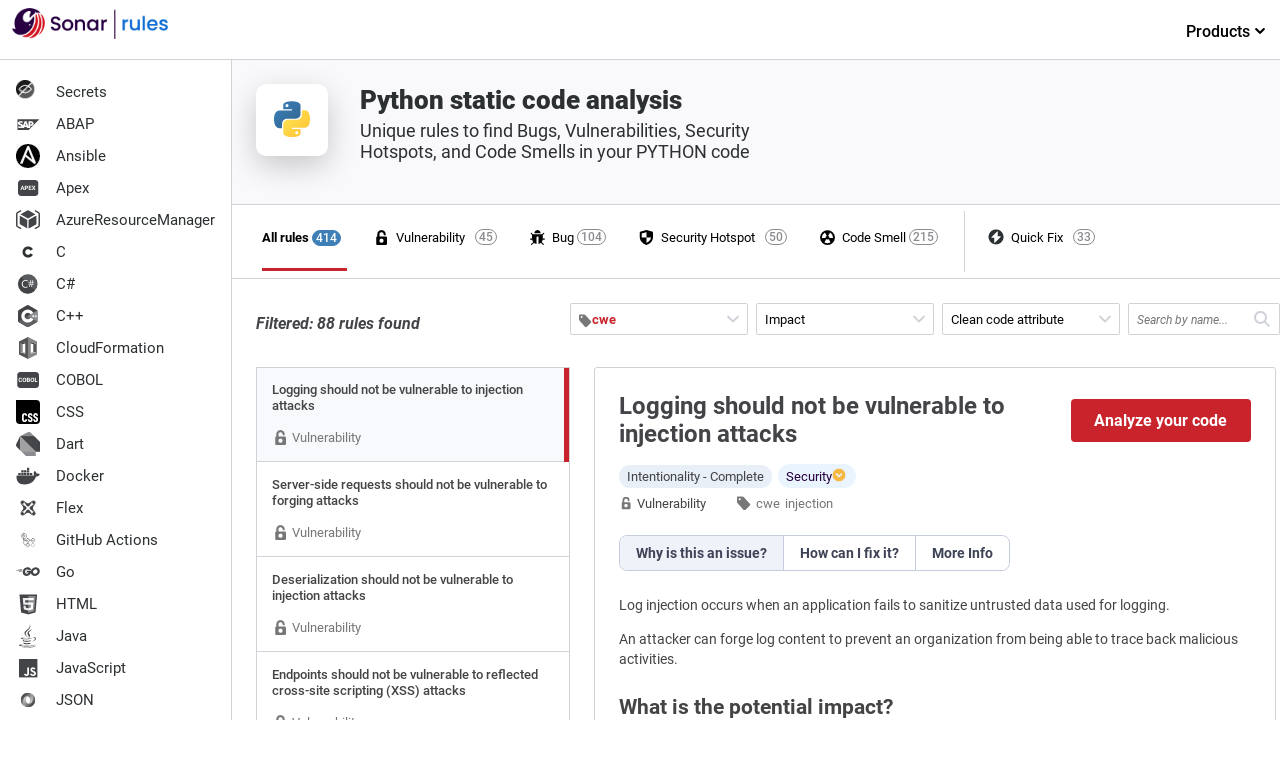

--- FILE ---
content_type: image/svg+xml
request_url: https://rules.sonarsource.com/images/language-logos/rust.svg
body_size: 27656
content:
<svg width="64" height="64" viewBox="0 0 64 64" fill="none" xmlns="http://www.w3.org/2000/svg">
<g clip-path="url(#clip0_44862_4487)">
<mask id="path-1-inside-1_44862_4487" fill="white">
<path d="M32.3241 3.75183C16.5721 3.75183 3.75171 16.5783 3.75171 32.3242C3.75171 48.0701 16.5781 60.8965 32.3241 60.8965C48.07 60.8965 60.8964 48.0701 60.8964 32.3242C60.8964 16.5783 48.07 3.75183 32.3241 3.75183ZM32.2817 6.29052C33.2972 6.3147 34.1072 7.14884 34.1072 8.17036C34.1072 9.21001 33.267 10.0502 32.2273 10.0502C31.1877 10.0502 30.3475 9.21001 30.3475 8.17036C30.3475 7.13071 31.1877 6.29052 32.2273 6.29052C32.2455 6.29052 32.2636 6.29052 32.2817 6.29052ZM36.5854 9.3853C43.2646 10.6365 49.0552 14.7589 52.422 20.6643L50.2037 25.6692C49.8229 26.5336 50.2158 27.549 51.0741 27.9359L55.3415 29.8278C55.4745 31.1636 55.4926 32.5055 55.3899 33.8414H53.0144C52.7786 33.8414 52.6819 33.9985 52.6819 34.2282V35.3162C52.6819 37.8791 51.2373 38.4412 49.968 38.5802C48.7591 38.7193 47.4232 38.0725 47.254 37.3351C46.5407 33.3276 45.356 32.4753 43.4822 30.9944C45.8093 29.5195 48.2271 27.3375 48.2271 24.424C48.2271 21.2748 46.0692 19.2922 44.6004 18.3191C42.5332 16.9591 40.2484 16.6871 39.6319 16.6871H15.0912C18.4822 12.8972 23.0337 10.3282 28.0325 9.3853L30.9278 12.4196C31.5806 13.1027 32.6626 13.1329 33.3456 12.474L36.5854 9.3853ZM9.86874 23.2997C10.8842 23.33 11.6942 24.1641 11.6942 25.1796C11.6942 26.2192 10.854 27.0594 9.81434 27.0594C8.77469 27.0594 7.9345 26.2192 7.9345 25.1796C7.9345 24.1399 8.77469 23.2997 9.81434 23.2997C9.83248 23.2997 9.85061 23.2997 9.86874 23.2997ZM54.6887 23.3844C55.7042 23.4146 56.5141 24.2487 56.5141 25.2642C56.5141 26.3039 55.674 27.144 54.6343 27.144C53.5947 27.144 52.7545 26.3039 52.7545 25.2642C52.7545 24.2246 53.5947 23.3844 54.6343 23.3844C54.6524 23.3844 54.6706 23.3844 54.6887 23.3844ZM13.4108 23.6866H16.6869V38.4594H10.0743C9.25825 35.5943 9.00438 32.5901 9.32474 29.6283L13.3746 27.8271C14.2389 27.4402 14.6318 26.4308 14.245 25.5664L13.4108 23.6866ZM27.0835 23.8437H34.8869C35.2919 23.8437 37.7339 24.3092 37.7339 26.1407C37.7339 27.6578 35.8601 28.2018 34.3187 28.2018H27.0774V23.8437H27.0835ZM27.0835 34.4579H33.0615C33.6055 34.4579 35.981 34.615 36.7365 37.6494C36.9723 38.5802 37.4982 41.6146 37.8548 42.5877C38.2114 43.6758 39.656 45.8518 41.1974 45.8518H50.9532C50.3004 46.7282 49.5871 47.5563 48.8135 48.33L44.8422 47.4777C43.9174 47.2783 43.0047 47.8706 42.8052 48.7954L41.8623 53.1958C35.7271 55.9763 28.6853 55.94 22.5743 53.1052L21.6313 48.7048C21.4319 47.78 20.5252 47.1876 19.6004 47.3871L15.7138 48.2212C14.9945 47.4777 14.3235 46.6859 13.707 45.8518H32.6082C32.8197 45.8518 32.9648 45.8155 32.9648 45.616V38.9308C32.9648 38.7374 32.8197 38.6951 32.6082 38.6951H27.0774V34.4579H27.0835ZM18.3613 49.7686C19.3767 49.7988 20.1867 50.633 20.1867 51.6484C20.1867 52.6881 19.3465 53.5283 18.3069 53.5283C17.2672 53.5283 16.427 52.6881 16.427 51.6484C16.427 50.6088 17.2672 49.7686 18.3069 49.7686C18.325 49.7686 18.3431 49.7686 18.3613 49.7686ZM46.1962 49.8532C47.2117 49.8835 48.0216 50.7176 48.0216 51.7331C48.0216 52.7727 47.1814 53.6129 46.1418 53.6129C45.1021 53.6129 44.2619 52.7727 44.2619 51.7331C44.2619 50.6934 45.1021 49.8532 46.1418 49.8532C46.1599 49.8532 46.178 49.8532 46.1962 49.8532Z"/>
</mask>
<path d="M32.3241 3.75183C16.5721 3.75183 3.75171 16.5783 3.75171 32.3242C3.75171 48.0701 16.5781 60.8965 32.3241 60.8965C48.07 60.8965 60.8964 48.0701 60.8964 32.3242C60.8964 16.5783 48.07 3.75183 32.3241 3.75183ZM32.2817 6.29052C33.2972 6.3147 34.1072 7.14884 34.1072 8.17036C34.1072 9.21001 33.267 10.0502 32.2273 10.0502C31.1877 10.0502 30.3475 9.21001 30.3475 8.17036C30.3475 7.13071 31.1877 6.29052 32.2273 6.29052C32.2455 6.29052 32.2636 6.29052 32.2817 6.29052ZM36.5854 9.3853C43.2646 10.6365 49.0552 14.7589 52.422 20.6643L50.2037 25.6692C49.8229 26.5336 50.2158 27.549 51.0741 27.9359L55.3415 29.8278C55.4745 31.1636 55.4926 32.5055 55.3899 33.8414H53.0144C52.7786 33.8414 52.6819 33.9985 52.6819 34.2282V35.3162C52.6819 37.8791 51.2373 38.4412 49.968 38.5802C48.7591 38.7193 47.4232 38.0725 47.254 37.3351C46.5407 33.3276 45.356 32.4753 43.4822 30.9944C45.8093 29.5195 48.2271 27.3375 48.2271 24.424C48.2271 21.2748 46.0692 19.2922 44.6004 18.3191C42.5332 16.9591 40.2484 16.6871 39.6319 16.6871H15.0912C18.4822 12.8972 23.0337 10.3282 28.0325 9.3853L30.9278 12.4196C31.5806 13.1027 32.6626 13.1329 33.3456 12.474L36.5854 9.3853ZM9.86874 23.2997C10.8842 23.33 11.6942 24.1641 11.6942 25.1796C11.6942 26.2192 10.854 27.0594 9.81434 27.0594C8.77469 27.0594 7.9345 26.2192 7.9345 25.1796C7.9345 24.1399 8.77469 23.2997 9.81434 23.2997C9.83248 23.2997 9.85061 23.2997 9.86874 23.2997ZM54.6887 23.3844C55.7042 23.4146 56.5141 24.2487 56.5141 25.2642C56.5141 26.3039 55.674 27.144 54.6343 27.144C53.5947 27.144 52.7545 26.3039 52.7545 25.2642C52.7545 24.2246 53.5947 23.3844 54.6343 23.3844C54.6524 23.3844 54.6706 23.3844 54.6887 23.3844ZM13.4108 23.6866H16.6869V38.4594H10.0743C9.25825 35.5943 9.00438 32.5901 9.32474 29.6283L13.3746 27.8271C14.2389 27.4402 14.6318 26.4308 14.245 25.5664L13.4108 23.6866ZM27.0835 23.8437H34.8869C35.2919 23.8437 37.7339 24.3092 37.7339 26.1407C37.7339 27.6578 35.8601 28.2018 34.3187 28.2018H27.0774V23.8437H27.0835ZM27.0835 34.4579H33.0615C33.6055 34.4579 35.981 34.615 36.7365 37.6494C36.9723 38.5802 37.4982 41.6146 37.8548 42.5877C38.2114 43.6758 39.656 45.8518 41.1974 45.8518H50.9532C50.3004 46.7282 49.5871 47.5563 48.8135 48.33L44.8422 47.4777C43.9174 47.2783 43.0047 47.8706 42.8052 48.7954L41.8623 53.1958C35.7271 55.9763 28.6853 55.94 22.5743 53.1052L21.6313 48.7048C21.4319 47.78 20.5252 47.1876 19.6004 47.3871L15.7138 48.2212C14.9945 47.4777 14.3235 46.6859 13.707 45.8518H32.6082C32.8197 45.8518 32.9648 45.8155 32.9648 45.616V38.9308C32.9648 38.7374 32.8197 38.6951 32.6082 38.6951H27.0774V34.4579H27.0835ZM18.3613 49.7686C19.3767 49.7988 20.1867 50.633 20.1867 51.6484C20.1867 52.6881 19.3465 53.5283 18.3069 53.5283C17.2672 53.5283 16.427 52.6881 16.427 51.6484C16.427 50.6088 17.2672 49.7686 18.3069 49.7686C18.325 49.7686 18.3431 49.7686 18.3613 49.7686ZM46.1962 49.8532C47.2117 49.8835 48.0216 50.7176 48.0216 51.7331C48.0216 52.7727 47.1814 53.6129 46.1418 53.6129C45.1021 53.6129 44.2619 52.7727 44.2619 51.7331C44.2619 50.6934 45.1021 49.8532 46.1418 49.8532C46.1599 49.8532 46.178 49.8532 46.1962 49.8532Z" fill="black"/>
<path d="M32.2817 6.29052L32.2961 5.68624L32.2889 5.68607H32.2817V6.29052ZM36.5854 9.3853L36.6967 8.79119L36.3924 8.73418L36.1683 8.94781L36.5854 9.3853ZM52.422 20.6643L52.9746 20.9093L53.0983 20.6302L52.9471 20.365L52.422 20.6643ZM50.2037 25.6692L49.6511 25.4243L49.6505 25.4255L50.2037 25.6692ZM51.0741 27.9359L50.8257 28.487L50.8291 28.4885L51.0741 27.9359ZM55.3415 29.8278L55.943 29.7679L55.9081 29.4178L55.5865 29.2752L55.3415 29.8278ZM55.3899 33.8414V34.4458H55.9496L55.9925 33.8877L55.3899 33.8414ZM49.968 38.5802L49.9021 37.9794L49.8989 37.9797L49.968 38.5802ZM47.254 37.3351L46.6589 37.441L46.6615 37.4557L46.6648 37.4703L47.254 37.3351ZM43.4822 30.9944L43.1586 30.4838L42.4387 30.9401L43.1074 31.4686L43.4822 30.9944ZM44.6004 18.3191L44.9343 17.8152L44.9327 17.8141L44.6004 18.3191ZM15.0912 16.6871L14.6407 16.284L13.7393 17.2915H15.0912V16.6871ZM28.0325 9.3853L28.4698 8.96803L28.2431 8.73046L27.9204 8.79133L28.0325 9.3853ZM30.9278 12.4196L30.4905 12.8369L30.4908 12.8373L30.9278 12.4196ZM33.3456 12.474L32.9285 12.0365L32.9259 12.039L33.3456 12.474ZM9.86874 23.2997L9.88672 22.6956L9.87774 22.6953H9.86874V23.2997ZM54.6887 23.3844L54.7067 22.7802L54.6977 22.7799H54.6887V23.3844ZM13.4108 23.6866V23.0821H12.4813L12.8583 23.9318L13.4108 23.6866ZM16.6869 23.6866H17.2914V23.0821H16.6869V23.6866ZM16.6869 38.4594V39.0638H17.2914V38.4594H16.6869ZM10.0743 38.4594L9.49292 38.6249L9.61792 39.0638H10.0743V38.4594ZM9.32474 29.6283L9.07909 29.0761L8.76121 29.2174L8.72379 29.5633L9.32474 29.6283ZM13.3746 27.8271L13.6202 28.3794L13.6215 28.3788L13.3746 27.8271ZM14.245 25.5664L13.6925 25.8116L13.6932 25.8134L14.245 25.5664ZM27.0774 28.2018H26.473V28.8063H27.0774V28.2018ZM27.0774 23.8437V23.2393H26.473V23.8437H27.0774ZM36.7365 37.6494L36.15 37.7954L36.1506 37.7978L36.7365 37.6494ZM37.8548 42.5877L38.4292 42.3995L38.4259 42.3896L38.4223 42.3798L37.8548 42.5877ZM50.9532 45.8518L51.438 46.2128L52.1571 45.2473H50.9532V45.8518ZM48.8135 48.33L48.6866 48.921L49.0083 48.99L49.2409 48.7574L48.8135 48.33ZM44.8422 47.4777L44.7148 48.0686L44.7154 48.0687L44.8422 47.4777ZM42.8052 48.7954L42.2144 48.668L42.2142 48.6688L42.8052 48.7954ZM41.8623 53.1958L42.1118 53.7464L42.3894 53.6206L42.4533 53.3225L41.8623 53.1958ZM22.5743 53.1052L21.9832 53.2318L22.0464 53.5266L22.3199 53.6535L22.5743 53.1052ZM21.6313 48.7048L22.2224 48.5781L22.2222 48.5773L21.6313 48.7048ZM19.6004 47.3871L19.7272 47.9781L19.7278 47.9779L19.6004 47.3871ZM15.7138 48.2212L15.2794 48.6415L15.5126 48.8826L15.8406 48.8122L15.7138 48.2212ZM13.707 45.8518V45.2473H12.5086L13.2209 46.211L13.707 45.8518ZM27.0774 38.6951H26.473V39.2995H27.0774V38.6951ZM27.0774 34.4579V33.8534H26.473V34.4579H27.0774ZM18.3613 49.7686L18.3792 49.1644L18.3703 49.1642H18.3613V49.7686ZM46.1962 49.8532L46.2142 49.249L46.2052 49.2488H46.1962V49.8532ZM32.3241 3.14738C16.2382 3.14738 3.14726 16.2445 3.14726 32.3242H4.35616C4.35616 16.912 16.906 4.35628 32.3241 4.35628V3.14738ZM3.14726 32.3242C3.14726 48.4039 16.2443 61.501 32.3241 61.501V60.2921C16.912 60.2921 4.35616 47.7363 4.35616 32.3242H3.14726ZM32.3241 61.501C48.4038 61.501 61.5009 48.4039 61.5009 32.3242H60.292C60.292 47.7363 47.7362 60.2921 32.3241 60.2921V61.501ZM61.5009 32.3242C61.5009 16.2444 48.4038 3.14738 32.3241 3.14738V4.35628C47.7362 4.35628 60.292 16.9121 60.292 32.3242H61.5009ZM32.2674 6.8948C32.9516 6.91109 33.5027 7.47392 33.5027 8.17036H34.7116C34.7116 6.82376 33.6429 5.71831 32.2961 5.68624L32.2674 6.8948ZM33.5027 8.17036C33.5027 8.87619 32.9332 9.44575 32.2273 9.44575V10.6546C33.6008 10.6546 34.7116 9.54384 34.7116 8.17036H33.5027ZM32.2273 9.44575C31.5215 9.44575 30.952 8.87619 30.952 8.17036H29.7431C29.7431 9.54384 30.8539 10.6546 32.2273 10.6546V9.44575ZM30.952 8.17036C30.952 7.46454 31.5215 6.89497 32.2273 6.89497V5.68607C30.8539 5.68607 29.7431 6.79688 29.7431 8.17036H30.952ZM32.2273 6.89497C32.2274 6.89497 32.2274 6.89497 32.2275 6.89497C32.2275 6.89497 32.2275 6.89497 32.2276 6.89497C32.2276 6.89497 32.2276 6.89497 32.2277 6.89497C32.2277 6.89497 32.2277 6.89497 32.2278 6.89497C32.2278 6.89497 32.2278 6.89497 32.2279 6.89497C32.2279 6.89497 32.228 6.89497 32.228 6.89497C32.228 6.89497 32.2281 6.89497 32.2281 6.89497C32.2281 6.89497 32.2282 6.89497 32.2282 6.89497C32.2282 6.89497 32.2283 6.89497 32.2283 6.89497C32.2283 6.89497 32.2284 6.89497 32.2284 6.89497C32.2284 6.89497 32.2285 6.89497 32.2285 6.89497C32.2286 6.89497 32.2286 6.89497 32.2286 6.89497C32.2287 6.89497 32.2287 6.89497 32.2287 6.89497C32.2288 6.89497 32.2288 6.89497 32.2288 6.89497C32.2289 6.89497 32.2289 6.89497 32.2289 6.89497C32.229 6.89497 32.229 6.89497 32.229 6.89497C32.2291 6.89497 32.2291 6.89497 32.2292 6.89497C32.2292 6.89497 32.2292 6.89497 32.2293 6.89497C32.2293 6.89497 32.2293 6.89497 32.2294 6.89497C32.2294 6.89497 32.2294 6.89497 32.2295 6.89497C32.2295 6.89497 32.2295 6.89497 32.2296 6.89497C32.2296 6.89497 32.2297 6.89497 32.2297 6.89497C32.2297 6.89497 32.2298 6.89497 32.2298 6.89497C32.2298 6.89497 32.2299 6.89497 32.2299 6.89497C32.2299 6.89497 32.23 6.89497 32.23 6.89497C32.23 6.89497 32.2301 6.89497 32.2301 6.89497C32.2301 6.89497 32.2302 6.89497 32.2302 6.89497C32.2303 6.89497 32.2303 6.89497 32.2303 6.89497C32.2304 6.89497 32.2304 6.89497 32.2304 6.89497C32.2305 6.89497 32.2305 6.89497 32.2305 6.89497C32.2306 6.89497 32.2306 6.89497 32.2306 6.89497C32.2307 6.89497 32.2307 6.89497 32.2307 6.89497C32.2308 6.89497 32.2308 6.89497 32.2309 6.89497C32.2309 6.89497 32.2309 6.89497 32.231 6.89497C32.231 6.89497 32.231 6.89497 32.2311 6.89497C32.2311 6.89497 32.2311 6.89497 32.2312 6.89497C32.2312 6.89497 32.2312 6.89497 32.2313 6.89497C32.2313 6.89497 32.2314 6.89497 32.2314 6.89497C32.2314 6.89497 32.2315 6.89497 32.2315 6.89497C32.2315 6.89497 32.2316 6.89497 32.2316 6.89497C32.2316 6.89497 32.2317 6.89497 32.2317 6.89497C32.2317 6.89497 32.2318 6.89497 32.2318 6.89497C32.2318 6.89497 32.2319 6.89497 32.2319 6.89497C32.232 6.89497 32.232 6.89497 32.232 6.89497C32.2321 6.89497 32.2321 6.89497 32.2321 6.89497C32.2322 6.89497 32.2322 6.89497 32.2322 6.89497C32.2323 6.89497 32.2323 6.89497 32.2323 6.89497C32.2324 6.89497 32.2324 6.89497 32.2324 6.89497C32.2325 6.89497 32.2325 6.89497 32.2326 6.89497C32.2326 6.89497 32.2326 6.89497 32.2327 6.89497C32.2327 6.89497 32.2327 6.89497 32.2328 6.89497C32.2328 6.89497 32.2328 6.89497 32.2329 6.89497C32.2329 6.89497 32.2329 6.89497 32.233 6.89497C32.233 6.89497 32.2331 6.89497 32.2331 6.89497C32.2331 6.89497 32.2332 6.89497 32.2332 6.89497C32.2332 6.89497 32.2333 6.89497 32.2333 6.89497C32.2333 6.89497 32.2334 6.89497 32.2334 6.89497C32.2334 6.89497 32.2335 6.89497 32.2335 6.89497C32.2335 6.89497 32.2336 6.89497 32.2336 6.89497C32.2337 6.89497 32.2337 6.89497 32.2337 6.89497C32.2338 6.89497 32.2338 6.89497 32.2338 6.89497C32.2339 6.89497 32.2339 6.89497 32.2339 6.89497C32.234 6.89497 32.234 6.89497 32.234 6.89497C32.2341 6.89497 32.2341 6.89497 32.2341 6.89497C32.2342 6.89497 32.2342 6.89497 32.2343 6.89497C32.2343 6.89497 32.2343 6.89497 32.2344 6.89497C32.2344 6.89497 32.2344 6.89497 32.2345 6.89497C32.2345 6.89497 32.2345 6.89497 32.2346 6.89497C32.2346 6.89497 32.2346 6.89497 32.2347 6.89497C32.2347 6.89497 32.2348 6.89497 32.2348 6.89497C32.2348 6.89497 32.2349 6.89497 32.2349 6.89497C32.2349 6.89497 32.235 6.89497 32.235 6.89497C32.235 6.89497 32.2351 6.89497 32.2351 6.89497C32.2351 6.89497 32.2352 6.89497 32.2352 6.89497C32.2352 6.89497 32.2353 6.89497 32.2353 6.89497C32.2354 6.89497 32.2354 6.89497 32.2354 6.89497C32.2355 6.89497 32.2355 6.89497 32.2355 6.89497C32.2356 6.89497 32.2356 6.89497 32.2356 6.89497C32.2357 6.89497 32.2357 6.89497 32.2357 6.89497C32.2358 6.89497 32.2358 6.89497 32.2358 6.89497C32.2359 6.89497 32.2359 6.89497 32.236 6.89497C32.236 6.89497 32.236 6.89497 32.2361 6.89497C32.2361 6.89497 32.2361 6.89497 32.2362 6.89497C32.2362 6.89497 32.2362 6.89497 32.2363 6.89497C32.2363 6.89497 32.2363 6.89497 32.2364 6.89497C32.2364 6.89497 32.2365 6.89497 32.2365 6.89497C32.2365 6.89497 32.2366 6.89497 32.2366 6.89497C32.2366 6.89497 32.2367 6.89497 32.2367 6.89497C32.2367 6.89497 32.2368 6.89497 32.2368 6.89497C32.2368 6.89497 32.2369 6.89497 32.2369 6.89497C32.2369 6.89497 32.237 6.89497 32.237 6.89497C32.2371 6.89497 32.2371 6.89497 32.2371 6.89497C32.2372 6.89497 32.2372 6.89497 32.2372 6.89497C32.2373 6.89497 32.2373 6.89497 32.2373 6.89497C32.2374 6.89497 32.2374 6.89497 32.2374 6.89497C32.2375 6.89497 32.2375 6.89497 32.2375 6.89497C32.2376 6.89497 32.2376 6.89497 32.2377 6.89497C32.2377 6.89497 32.2377 6.89497 32.2378 6.89497C32.2378 6.89497 32.2378 6.89497 32.2379 6.89497C32.2379 6.89497 32.2379 6.89497 32.238 6.89497C32.238 6.89497 32.238 6.89497 32.2381 6.89497C32.2381 6.89497 32.2382 6.89497 32.2382 6.89497C32.2382 6.89497 32.2383 6.89497 32.2383 6.89497C32.2383 6.89497 32.2384 6.89497 32.2384 6.89497C32.2384 6.89497 32.2385 6.89497 32.2385 6.89497C32.2385 6.89497 32.2386 6.89497 32.2386 6.89497C32.2386 6.89497 32.2387 6.89497 32.2387 6.89497C32.2388 6.89497 32.2388 6.89497 32.2388 6.89497C32.2389 6.89497 32.2389 6.89497 32.2389 6.89497C32.239 6.89497 32.239 6.89497 32.239 6.89497C32.2391 6.89497 32.2391 6.89497 32.2391 6.89497C32.2392 6.89497 32.2392 6.89497 32.2392 6.89497C32.2393 6.89497 32.2393 6.89497 32.2394 6.89497C32.2394 6.89497 32.2394 6.89497 32.2395 6.89497C32.2395 6.89497 32.2395 6.89497 32.2396 6.89497C32.2396 6.89497 32.2396 6.89497 32.2397 6.89497C32.2397 6.89497 32.2397 6.89497 32.2398 6.89497C32.2398 6.89497 32.2399 6.89497 32.2399 6.89497C32.2399 6.89497 32.24 6.89497 32.24 6.89497C32.24 6.89497 32.2401 6.89497 32.2401 6.89497C32.2401 6.89497 32.2402 6.89497 32.2402 6.89497C32.2402 6.89497 32.2403 6.89497 32.2403 6.89497C32.2403 6.89497 32.2404 6.89497 32.2404 6.89497C32.2405 6.89497 32.2405 6.89497 32.2405 6.89497C32.2406 6.89497 32.2406 6.89497 32.2406 6.89497C32.2407 6.89497 32.2407 6.89497 32.2407 6.89497C32.2408 6.89497 32.2408 6.89497 32.2408 6.89497C32.2409 6.89497 32.2409 6.89497 32.2409 6.89497C32.241 6.89497 32.241 6.89497 32.2411 6.89497C32.2411 6.89497 32.2411 6.89497 32.2412 6.89497C32.2412 6.89497 32.2412 6.89497 32.2413 6.89497C32.2413 6.89497 32.2413 6.89497 32.2414 6.89497C32.2414 6.89497 32.2414 6.89497 32.2415 6.89497C32.2415 6.89497 32.2416 6.89497 32.2416 6.89497C32.2416 6.89497 32.2417 6.89497 32.2417 6.89497C32.2417 6.89497 32.2418 6.89497 32.2418 6.89497C32.2418 6.89497 32.2419 6.89497 32.2419 6.89497C32.2419 6.89497 32.242 6.89497 32.242 6.89497C32.242 6.89497 32.2421 6.89497 32.2421 6.89497C32.2422 6.89497 32.2422 6.89497 32.2422 6.89497C32.2423 6.89497 32.2423 6.89497 32.2423 6.89497C32.2424 6.89497 32.2424 6.89497 32.2424 6.89497C32.2425 6.89497 32.2425 6.89497 32.2425 6.89497C32.2426 6.89497 32.2426 6.89497 32.2426 6.89497C32.2427 6.89497 32.2427 6.89497 32.2428 6.89497C32.2428 6.89497 32.2428 6.89497 32.2429 6.89497C32.2429 6.89497 32.2429 6.89497 32.243 6.89497C32.243 6.89497 32.243 6.89497 32.2431 6.89497C32.2431 6.89497 32.2431 6.89497 32.2432 6.89497C32.2432 6.89497 32.2433 6.89497 32.2433 6.89497C32.2433 6.89497 32.2434 6.89497 32.2434 6.89497C32.2434 6.89497 32.2435 6.89497 32.2435 6.89497C32.2435 6.89497 32.2436 6.89497 32.2436 6.89497C32.2436 6.89497 32.2437 6.89497 32.2437 6.89497C32.2437 6.89497 32.2438 6.89497 32.2438 6.89497C32.2439 6.89497 32.2439 6.89497 32.2439 6.89497C32.244 6.89497 32.244 6.89497 32.244 6.89497C32.2441 6.89497 32.2441 6.89497 32.2441 6.89497C32.2442 6.89497 32.2442 6.89497 32.2442 6.89497C32.2443 6.89497 32.2443 6.89497 32.2443 6.89497C32.2444 6.89497 32.2444 6.89497 32.2445 6.89497C32.2445 6.89497 32.2445 6.89497 32.2446 6.89497C32.2446 6.89497 32.2446 6.89497 32.2447 6.89497C32.2447 6.89497 32.2447 6.89497 32.2448 6.89497C32.2448 6.89497 32.2448 6.89497 32.2449 6.89497C32.2449 6.89497 32.245 6.89497 32.245 6.89497C32.245 6.89497 32.2451 6.89497 32.2451 6.89497C32.2451 6.89497 32.2452 6.89497 32.2452 6.89497C32.2452 6.89497 32.2453 6.89497 32.2453 6.89497C32.2453 6.89497 32.2454 6.89497 32.2454 6.89497C32.2454 6.89497 32.2455 6.89497 32.2455 6.89497C32.2456 6.89497 32.2456 6.89497 32.2456 6.89497C32.2457 6.89497 32.2457 6.89497 32.2457 6.89497C32.2458 6.89497 32.2458 6.89497 32.2458 6.89497C32.2459 6.89497 32.2459 6.89497 32.2459 6.89497C32.246 6.89497 32.246 6.89497 32.246 6.89497C32.2461 6.89497 32.2461 6.89497 32.2462 6.89497C32.2462 6.89497 32.2462 6.89497 32.2463 6.89497C32.2463 6.89497 32.2463 6.89497 32.2464 6.89497C32.2464 6.89497 32.2464 6.89497 32.2465 6.89497C32.2465 6.89497 32.2465 6.89497 32.2466 6.89497C32.2466 6.89497 32.2467 6.89497 32.2467 6.89497C32.2467 6.89497 32.2468 6.89497 32.2468 6.89497C32.2468 6.89497 32.2469 6.89497 32.2469 6.89497C32.2469 6.89497 32.247 6.89497 32.247 6.89497C32.247 6.89497 32.2471 6.89497 32.2471 6.89497C32.2471 6.89497 32.2472 6.89497 32.2472 6.89497C32.2473 6.89497 32.2473 6.89497 32.2473 6.89497C32.2474 6.89497 32.2474 6.89497 32.2474 6.89497C32.2475 6.89497 32.2475 6.89497 32.2475 6.89497C32.2476 6.89497 32.2476 6.89497 32.2476 6.89497C32.2477 6.89497 32.2477 6.89497 32.2477 6.89497C32.2478 6.89497 32.2478 6.89497 32.2479 6.89497C32.2479 6.89497 32.2479 6.89497 32.248 6.89497C32.248 6.89497 32.248 6.89497 32.2481 6.89497C32.2481 6.89497 32.2481 6.89497 32.2482 6.89497C32.2482 6.89497 32.2482 6.89497 32.2483 6.89497C32.2483 6.89497 32.2484 6.89497 32.2484 6.89497C32.2484 6.89497 32.2485 6.89497 32.2485 6.89497C32.2485 6.89497 32.2486 6.89497 32.2486 6.89497C32.2486 6.89497 32.2487 6.89497 32.2487 6.89497C32.2487 6.89497 32.2488 6.89497 32.2488 6.89497C32.2488 6.89497 32.2489 6.89497 32.2489 6.89497C32.249 6.89497 32.249 6.89497 32.249 6.89497C32.2491 6.89497 32.2491 6.89497 32.2491 6.89497C32.2492 6.89497 32.2492 6.89497 32.2492 6.89497C32.2493 6.89497 32.2493 6.89497 32.2493 6.89497C32.2494 6.89497 32.2494 6.89497 32.2494 6.89497C32.2495 6.89497 32.2495 6.89497 32.2496 6.89497C32.2496 6.89497 32.2496 6.89497 32.2497 6.89497C32.2497 6.89497 32.2497 6.89497 32.2498 6.89497C32.2498 6.89497 32.2498 6.89497 32.2499 6.89497C32.2499 6.89497 32.2499 6.89497 32.25 6.89497C32.25 6.89497 32.2501 6.89497 32.2501 6.89497C32.2501 6.89497 32.2502 6.89497 32.2502 6.89497C32.2502 6.89497 32.2503 6.89497 32.2503 6.89497C32.2503 6.89497 32.2504 6.89497 32.2504 6.89497C32.2504 6.89497 32.2505 6.89497 32.2505 6.89497C32.2505 6.89497 32.2506 6.89497 32.2506 6.89497C32.2507 6.89497 32.2507 6.89497 32.2507 6.89497C32.2508 6.89497 32.2508 6.89497 32.2508 6.89497C32.2509 6.89497 32.2509 6.89497 32.2509 6.89497C32.251 6.89497 32.251 6.89497 32.251 6.89497C32.2511 6.89497 32.2511 6.89497 32.2511 6.89497C32.2512 6.89497 32.2512 6.89497 32.2513 6.89497C32.2513 6.89497 32.2513 6.89497 32.2514 6.89497C32.2514 6.89497 32.2514 6.89497 32.2515 6.89497C32.2515 6.89497 32.2515 6.89497 32.2516 6.89497C32.2516 6.89497 32.2516 6.89497 32.2517 6.89497C32.2517 6.89497 32.2518 6.89497 32.2518 6.89497C32.2518 6.89497 32.2519 6.89497 32.2519 6.89497C32.2519 6.89497 32.252 6.89497 32.252 6.89497C32.252 6.89497 32.2521 6.89497 32.2521 6.89497C32.2521 6.89497 32.2522 6.89497 32.2522 6.89497C32.2522 6.89497 32.2523 6.89497 32.2523 6.89497C32.2524 6.89497 32.2524 6.89497 32.2524 6.89497C32.2525 6.89497 32.2525 6.89497 32.2525 6.89497C32.2526 6.89497 32.2526 6.89497 32.2526 6.89497C32.2527 6.89497 32.2527 6.89497 32.2527 6.89497C32.2528 6.89497 32.2528 6.89497 32.2528 6.89497C32.2529 6.89497 32.2529 6.89497 32.253 6.89497C32.253 6.89497 32.253 6.89497 32.2531 6.89497C32.2531 6.89497 32.2531 6.89497 32.2532 6.89497C32.2532 6.89497 32.2532 6.89497 32.2533 6.89497C32.2533 6.89497 32.2533 6.89497 32.2534 6.89497C32.2534 6.89497 32.2535 6.89497 32.2535 6.89497C32.2535 6.89497 32.2536 6.89497 32.2536 6.89497C32.2536 6.89497 32.2537 6.89497 32.2537 6.89497C32.2537 6.89497 32.2538 6.89497 32.2538 6.89497C32.2538 6.89497 32.2539 6.89497 32.2539 6.89497C32.2539 6.89497 32.254 6.89497 32.254 6.89497C32.2541 6.89497 32.2541 6.89497 32.2541 6.89497C32.2542 6.89497 32.2542 6.89497 32.2542 6.89497C32.2543 6.89497 32.2543 6.89497 32.2543 6.89497C32.2544 6.89497 32.2544 6.89497 32.2544 6.89497C32.2545 6.89497 32.2545 6.89497 32.2545 6.89497C32.2546 6.89497 32.2546 6.89497 32.2547 6.89497C32.2547 6.89497 32.2547 6.89497 32.2548 6.89497C32.2548 6.89497 32.2548 6.89497 32.2549 6.89497C32.2549 6.89497 32.2549 6.89497 32.255 6.89497C32.255 6.89497 32.255 6.89497 32.2551 6.89497C32.2551 6.89497 32.2552 6.89497 32.2552 6.89497C32.2552 6.89497 32.2553 6.89497 32.2553 6.89497C32.2553 6.89497 32.2554 6.89497 32.2554 6.89497C32.2554 6.89497 32.2555 6.89497 32.2555 6.89497C32.2555 6.89497 32.2556 6.89497 32.2556 6.89497C32.2556 6.89497 32.2557 6.89497 32.2557 6.89497C32.2558 6.89497 32.2558 6.89497 32.2558 6.89497C32.2559 6.89497 32.2559 6.89497 32.2559 6.89497C32.256 6.89497 32.256 6.89497 32.256 6.89497C32.2561 6.89497 32.2561 6.89497 32.2561 6.89497C32.2562 6.89497 32.2562 6.89497 32.2562 6.89497C32.2563 6.89497 32.2563 6.89497 32.2564 6.89497C32.2564 6.89497 32.2564 6.89497 32.2565 6.89497C32.2565 6.89497 32.2565 6.89497 32.2566 6.89497C32.2566 6.89497 32.2566 6.89497 32.2567 6.89497C32.2567 6.89497 32.2567 6.89497 32.2568 6.89497C32.2568 6.89497 32.2569 6.89497 32.2569 6.89497C32.2569 6.89497 32.257 6.89497 32.257 6.89497C32.257 6.89497 32.2571 6.89497 32.2571 6.89497C32.2571 6.89497 32.2572 6.89497 32.2572 6.89497C32.2572 6.89497 32.2573 6.89497 32.2573 6.89497C32.2573 6.89497 32.2574 6.89497 32.2574 6.89497C32.2575 6.89497 32.2575 6.89497 32.2575 6.89497C32.2576 6.89497 32.2576 6.89497 32.2576 6.89497C32.2577 6.89497 32.2577 6.89497 32.2577 6.89497C32.2578 6.89497 32.2578 6.89497 32.2578 6.89497C32.2579 6.89497 32.2579 6.89497 32.2579 6.89497C32.258 6.89497 32.258 6.89497 32.2581 6.89497C32.2581 6.89497 32.2581 6.89497 32.2582 6.89497C32.2582 6.89497 32.2582 6.89497 32.2583 6.89497C32.2583 6.89497 32.2583 6.89497 32.2584 6.89497C32.2584 6.89497 32.2584 6.89497 32.2585 6.89497C32.2585 6.89497 32.2586 6.89497 32.2586 6.89497C32.2586 6.89497 32.2587 6.89497 32.2587 6.89497C32.2587 6.89497 32.2588 6.89497 32.2588 6.89497C32.2588 6.89497 32.2589 6.89497 32.2589 6.89497C32.2589 6.89497 32.259 6.89497 32.259 6.89497C32.259 6.89497 32.2591 6.89497 32.2591 6.89497C32.2592 6.89497 32.2592 6.89497 32.2592 6.89497C32.2593 6.89497 32.2593 6.89497 32.2593 6.89497C32.2594 6.89497 32.2594 6.89497 32.2594 6.89497C32.2595 6.89497 32.2595 6.89497 32.2595 6.89497C32.2596 6.89497 32.2596 6.89497 32.2596 6.89497C32.2597 6.89497 32.2597 6.89497 32.2598 6.89497C32.2598 6.89497 32.2598 6.89497 32.2599 6.89497C32.2599 6.89497 32.2599 6.89497 32.26 6.89497C32.26 6.89497 32.26 6.89497 32.2601 6.89497C32.2601 6.89497 32.2601 6.89497 32.2602 6.89497C32.2602 6.89497 32.2603 6.89497 32.2603 6.89497C32.2603 6.89497 32.2604 6.89497 32.2604 6.89497C32.2604 6.89497 32.2605 6.89497 32.2605 6.89497C32.2605 6.89497 32.2606 6.89497 32.2606 6.89497C32.2606 6.89497 32.2607 6.89497 32.2607 6.89497C32.2607 6.89497 32.2608 6.89497 32.2608 6.89497C32.2609 6.89497 32.2609 6.89497 32.2609 6.89497C32.261 6.89497 32.261 6.89497 32.261 6.89497C32.2611 6.89497 32.2611 6.89497 32.2611 6.89497C32.2612 6.89497 32.2612 6.89497 32.2612 6.89497C32.2613 6.89497 32.2613 6.89497 32.2613 6.89497C32.2614 6.89497 32.2614 6.89497 32.2615 6.89497C32.2615 6.89497 32.2615 6.89497 32.2616 6.89497C32.2616 6.89497 32.2616 6.89497 32.2617 6.89497C32.2617 6.89497 32.2617 6.89497 32.2618 6.89497C32.2618 6.89497 32.2618 6.89497 32.2619 6.89497C32.2619 6.89497 32.262 6.89497 32.262 6.89497C32.262 6.89497 32.2621 6.89497 32.2621 6.89497C32.2621 6.89497 32.2622 6.89497 32.2622 6.89497C32.2622 6.89497 32.2623 6.89497 32.2623 6.89497C32.2623 6.89497 32.2624 6.89497 32.2624 6.89497C32.2624 6.89497 32.2625 6.89497 32.2625 6.89497C32.2626 6.89497 32.2626 6.89497 32.2626 6.89497C32.2627 6.89497 32.2627 6.89497 32.2627 6.89497C32.2628 6.89497 32.2628 6.89497 32.2628 6.89497C32.2629 6.89497 32.2629 6.89497 32.2629 6.89497C32.263 6.89497 32.263 6.89497 32.263 6.89497C32.2631 6.89497 32.2631 6.89497 32.2632 6.89497C32.2632 6.89497 32.2632 6.89497 32.2633 6.89497C32.2633 6.89497 32.2633 6.89497 32.2634 6.89497C32.2634 6.89497 32.2634 6.89497 32.2635 6.89497C32.2635 6.89497 32.2635 6.89497 32.2636 6.89497C32.2636 6.89497 32.2637 6.89497 32.2637 6.89497C32.2637 6.89497 32.2638 6.89497 32.2638 6.89497C32.2638 6.89497 32.2639 6.89497 32.2639 6.89497C32.2639 6.89497 32.264 6.89497 32.264 6.89497C32.264 6.89497 32.2641 6.89497 32.2641 6.89497C32.2641 6.89497 32.2642 6.89497 32.2642 6.89497C32.2643 6.89497 32.2643 6.89497 32.2643 6.89497C32.2644 6.89497 32.2644 6.89497 32.2644 6.89497C32.2645 6.89497 32.2645 6.89497 32.2645 6.89497C32.2646 6.89497 32.2646 6.89497 32.2646 6.89497C32.2647 6.89497 32.2647 6.89497 32.2647 6.89497C32.2648 6.89497 32.2648 6.89497 32.2649 6.89497C32.2649 6.89497 32.2649 6.89497 32.265 6.89497C32.265 6.89497 32.265 6.89497 32.2651 6.89497C32.2651 6.89497 32.2651 6.89497 32.2652 6.89497C32.2652 6.89497 32.2652 6.89497 32.2653 6.89497C32.2653 6.89497 32.2654 6.89497 32.2654 6.89497C32.2654 6.89497 32.2655 6.89497 32.2655 6.89497C32.2655 6.89497 32.2656 6.89497 32.2656 6.89497C32.2656 6.89497 32.2657 6.89497 32.2657 6.89497C32.2657 6.89497 32.2658 6.89497 32.2658 6.89497C32.2658 6.89497 32.2659 6.89497 32.2659 6.89497C32.266 6.89497 32.266 6.89497 32.266 6.89497C32.2661 6.89497 32.2661 6.89497 32.2661 6.89497C32.2662 6.89497 32.2662 6.89497 32.2662 6.89497C32.2663 6.89497 32.2663 6.89497 32.2663 6.89497C32.2664 6.89497 32.2664 6.89497 32.2664 6.89497C32.2665 6.89497 32.2665 6.89497 32.2666 6.89497C32.2666 6.89497 32.2666 6.89497 32.2667 6.89497C32.2667 6.89497 32.2667 6.89497 32.2668 6.89497C32.2668 6.89497 32.2668 6.89497 32.2669 6.89497C32.2669 6.89497 32.2669 6.89497 32.267 6.89497C32.267 6.89497 32.2671 6.89497 32.2671 6.89497C32.2671 6.89497 32.2672 6.89497 32.2672 6.89497C32.2672 6.89497 32.2673 6.89497 32.2673 6.89497C32.2673 6.89497 32.2674 6.89497 32.2674 6.89497C32.2674 6.89497 32.2675 6.89497 32.2675 6.89497C32.2675 6.89497 32.2676 6.89497 32.2676 6.89497C32.2677 6.89497 32.2677 6.89497 32.2677 6.89497C32.2678 6.89497 32.2678 6.89497 32.2678 6.89497C32.2679 6.89497 32.2679 6.89497 32.2679 6.89497C32.268 6.89497 32.268 6.89497 32.268 6.89497C32.2681 6.89497 32.2681 6.89497 32.2681 6.89497C32.2682 6.89497 32.2682 6.89497 32.2683 6.89497C32.2683 6.89497 32.2683 6.89497 32.2684 6.89497C32.2684 6.89497 32.2684 6.89497 32.2685 6.89497C32.2685 6.89497 32.2685 6.89497 32.2686 6.89497C32.2686 6.89497 32.2686 6.89497 32.2687 6.89497C32.2687 6.89497 32.2688 6.89497 32.2688 6.89497C32.2688 6.89497 32.2689 6.89497 32.2689 6.89497C32.2689 6.89497 32.269 6.89497 32.269 6.89497C32.269 6.89497 32.2691 6.89497 32.2691 6.89497C32.2691 6.89497 32.2692 6.89497 32.2692 6.89497C32.2692 6.89497 32.2693 6.89497 32.2693 6.89497C32.2694 6.89497 32.2694 6.89497 32.2694 6.89497C32.2695 6.89497 32.2695 6.89497 32.2695 6.89497C32.2696 6.89497 32.2696 6.89497 32.2696 6.89497C32.2697 6.89497 32.2697 6.89497 32.2697 6.89497C32.2698 6.89497 32.2698 6.89497 32.2698 6.89497C32.2699 6.89497 32.2699 6.89497 32.27 6.89497C32.27 6.89497 32.27 6.89497 32.2701 6.89497C32.2701 6.89497 32.2701 6.89497 32.2702 6.89497C32.2702 6.89497 32.2702 6.89497 32.2703 6.89497C32.2703 6.89497 32.2703 6.89497 32.2704 6.89497C32.2704 6.89497 32.2705 6.89497 32.2705 6.89497C32.2705 6.89497 32.2706 6.89497 32.2706 6.89497C32.2706 6.89497 32.2707 6.89497 32.2707 6.89497C32.2707 6.89497 32.2708 6.89497 32.2708 6.89497C32.2708 6.89497 32.2709 6.89497 32.2709 6.89497C32.2709 6.89497 32.271 6.89497 32.271 6.89497C32.2711 6.89497 32.2711 6.89497 32.2711 6.89497C32.2712 6.89497 32.2712 6.89497 32.2712 6.89497C32.2713 6.89497 32.2713 6.89497 32.2713 6.89497C32.2714 6.89497 32.2714 6.89497 32.2714 6.89497C32.2715 6.89497 32.2715 6.89497 32.2715 6.89497C32.2716 6.89497 32.2716 6.89497 32.2717 6.89497C32.2717 6.89497 32.2717 6.89497 32.2718 6.89497C32.2718 6.89497 32.2718 6.89497 32.2719 6.89497C32.2719 6.89497 32.2719 6.89497 32.272 6.89497C32.272 6.89497 32.272 6.89497 32.2721 6.89497C32.2721 6.89497 32.2722 6.89497 32.2722 6.89497C32.2722 6.89497 32.2723 6.89497 32.2723 6.89497C32.2723 6.89497 32.2724 6.89497 32.2724 6.89497C32.2724 6.89497 32.2725 6.89497 32.2725 6.89497C32.2725 6.89497 32.2726 6.89497 32.2726 6.89497C32.2726 6.89497 32.2727 6.89497 32.2727 6.89497C32.2728 6.89497 32.2728 6.89497 32.2728 6.89497C32.2729 6.89497 32.2729 6.89497 32.2729 6.89497C32.273 6.89497 32.273 6.89497 32.273 6.89497C32.2731 6.89497 32.2731 6.89497 32.2731 6.89497C32.2732 6.89497 32.2732 6.89497 32.2732 6.89497C32.2733 6.89497 32.2733 6.89497 32.2734 6.89497C32.2734 6.89497 32.2734 6.89497 32.2735 6.89497C32.2735 6.89497 32.2735 6.89497 32.2736 6.89497C32.2736 6.89497 32.2736 6.89497 32.2737 6.89497C32.2737 6.89497 32.2737 6.89497 32.2738 6.89497C32.2738 6.89497 32.2739 6.89497 32.2739 6.89497C32.2739 6.89497 32.274 6.89497 32.274 6.89497C32.274 6.89497 32.2741 6.89497 32.2741 6.89497C32.2741 6.89497 32.2742 6.89497 32.2742 6.89497C32.2742 6.89497 32.2743 6.89497 32.2743 6.89497C32.2743 6.89497 32.2744 6.89497 32.2744 6.89497C32.2745 6.89497 32.2745 6.89497 32.2745 6.89497C32.2746 6.89497 32.2746 6.89497 32.2746 6.89497C32.2747 6.89497 32.2747 6.89497 32.2747 6.89497C32.2748 6.89497 32.2748 6.89497 32.2748 6.89497C32.2749 6.89497 32.2749 6.89497 32.2749 6.89497C32.275 6.89497 32.275 6.89497 32.2751 6.89497C32.2751 6.89497 32.2751 6.89497 32.2752 6.89497C32.2752 6.89497 32.2752 6.89497 32.2753 6.89497C32.2753 6.89497 32.2753 6.89497 32.2754 6.89497C32.2754 6.89497 32.2754 6.89497 32.2755 6.89497C32.2755 6.89497 32.2756 6.89497 32.2756 6.89497C32.2756 6.89497 32.2757 6.89497 32.2757 6.89497C32.2757 6.89497 32.2758 6.89497 32.2758 6.89497C32.2758 6.89497 32.2759 6.89497 32.2759 6.89497C32.2759 6.89497 32.276 6.89497 32.276 6.89497C32.276 6.89497 32.2761 6.89497 32.2761 6.89497C32.2762 6.89497 32.2762 6.89497 32.2762 6.89497C32.2763 6.89497 32.2763 6.89497 32.2763 6.89497C32.2764 6.89497 32.2764 6.89497 32.2764 6.89497C32.2765 6.89497 32.2765 6.89497 32.2765 6.89497C32.2766 6.89497 32.2766 6.89497 32.2766 6.89497C32.2767 6.89497 32.2767 6.89497 32.2768 6.89497C32.2768 6.89497 32.2768 6.89497 32.2769 6.89497C32.2769 6.89497 32.2769 6.89497 32.277 6.89497C32.277 6.89497 32.277 6.89497 32.2771 6.89497C32.2771 6.89497 32.2771 6.89497 32.2772 6.89497C32.2772 6.89497 32.2773 6.89497 32.2773 6.89497C32.2773 6.89497 32.2774 6.89497 32.2774 6.89497C32.2774 6.89497 32.2775 6.89497 32.2775 6.89497C32.2775 6.89497 32.2776 6.89497 32.2776 6.89497C32.2776 6.89497 32.2777 6.89497 32.2777 6.89497C32.2777 6.89497 32.2778 6.89497 32.2778 6.89497C32.2779 6.89497 32.2779 6.89497 32.2779 6.89497C32.278 6.89497 32.278 6.89497 32.278 6.89497C32.2781 6.89497 32.2781 6.89497 32.2781 6.89497C32.2782 6.89497 32.2782 6.89497 32.2782 6.89497C32.2783 6.89497 32.2783 6.89497 32.2783 6.89497C32.2784 6.89497 32.2784 6.89497 32.2785 6.89497C32.2785 6.89497 32.2785 6.89497 32.2786 6.89497C32.2786 6.89497 32.2786 6.89497 32.2787 6.89497C32.2787 6.89497 32.2787 6.89497 32.2788 6.89497C32.2788 6.89497 32.2788 6.89497 32.2789 6.89497C32.2789 6.89497 32.279 6.89497 32.279 6.89497C32.279 6.89497 32.2791 6.89497 32.2791 6.89497C32.2791 6.89497 32.2792 6.89497 32.2792 6.89497C32.2792 6.89497 32.2793 6.89497 32.2793 6.89497C32.2793 6.89497 32.2794 6.89497 32.2794 6.89497C32.2794 6.89497 32.2795 6.89497 32.2795 6.89497C32.2796 6.89497 32.2796 6.89497 32.2796 6.89497C32.2797 6.89497 32.2797 6.89497 32.2797 6.89497C32.2798 6.89497 32.2798 6.89497 32.2798 6.89497C32.2799 6.89497 32.2799 6.89497 32.2799 6.89497C32.28 6.89497 32.28 6.89497 32.28 6.89497C32.2801 6.89497 32.2801 6.89497 32.2802 6.89497C32.2802 6.89497 32.2802 6.89497 32.2803 6.89497C32.2803 6.89497 32.2803 6.89497 32.2804 6.89497C32.2804 6.89497 32.2804 6.89497 32.2805 6.89497C32.2805 6.89497 32.2805 6.89497 32.2806 6.89497C32.2806 6.89497 32.2807 6.89497 32.2807 6.89497C32.2807 6.89497 32.2808 6.89497 32.2808 6.89497C32.2808 6.89497 32.2809 6.89497 32.2809 6.89497C32.2809 6.89497 32.281 6.89497 32.281 6.89497C32.281 6.89497 32.2811 6.89497 32.2811 6.89497C32.2811 6.89497 32.2812 6.89497 32.2812 6.89497C32.2813 6.89497 32.2813 6.89497 32.2813 6.89497C32.2814 6.89497 32.2814 6.89497 32.2814 6.89497C32.2815 6.89497 32.2815 6.89497 32.2815 6.89497C32.2816 6.89497 32.2816 6.89497 32.2816 6.89497C32.2817 6.89497 32.2817 6.89497 32.2817 6.89497V5.68607C32.2817 5.68607 32.2817 5.68607 32.2816 5.68607C32.2816 5.68607 32.2816 5.68607 32.2815 5.68607C32.2815 5.68607 32.2815 5.68607 32.2814 5.68607C32.2814 5.68607 32.2814 5.68607 32.2813 5.68607C32.2813 5.68607 32.2813 5.68607 32.2812 5.68607C32.2812 5.68607 32.2811 5.68607 32.2811 5.68607C32.2811 5.68607 32.281 5.68607 32.281 5.68607C32.281 5.68607 32.2809 5.68607 32.2809 5.68607C32.2809 5.68607 32.2808 5.68607 32.2808 5.68607C32.2808 5.68607 32.2807 5.68607 32.2807 5.68607C32.2807 5.68607 32.2806 5.68607 32.2806 5.68607C32.2805 5.68607 32.2805 5.68607 32.2805 5.68607C32.2804 5.68607 32.2804 5.68607 32.2804 5.68607C32.2803 5.68607 32.2803 5.68607 32.2803 5.68607C32.2802 5.68607 32.2802 5.68607 32.2802 5.68607C32.2801 5.68607 32.2801 5.68607 32.28 5.68607C32.28 5.68607 32.28 5.68607 32.2799 5.68607C32.2799 5.68607 32.2799 5.68607 32.2798 5.68607C32.2798 5.68607 32.2798 5.68607 32.2797 5.68607C32.2797 5.68607 32.2797 5.68607 32.2796 5.68607C32.2796 5.68607 32.2796 5.68607 32.2795 5.68607C32.2795 5.68607 32.2794 5.68607 32.2794 5.68607C32.2794 5.68607 32.2793 5.68607 32.2793 5.68607C32.2793 5.68607 32.2792 5.68607 32.2792 5.68607C32.2792 5.68607 32.2791 5.68607 32.2791 5.68607C32.2791 5.68607 32.279 5.68607 32.279 5.68607C32.279 5.68607 32.2789 5.68607 32.2789 5.68607C32.2788 5.68607 32.2788 5.68607 32.2788 5.68607C32.2787 5.68607 32.2787 5.68607 32.2787 5.68607C32.2786 5.68607 32.2786 5.68607 32.2786 5.68607C32.2785 5.68607 32.2785 5.68607 32.2785 5.68607C32.2784 5.68607 32.2784 5.68607 32.2783 5.68607C32.2783 5.68607 32.2783 5.68607 32.2782 5.68607C32.2782 5.68607 32.2782 5.68607 32.2781 5.68607C32.2781 5.68607 32.2781 5.68607 32.278 5.68607C32.278 5.68607 32.278 5.68607 32.2779 5.68607C32.2779 5.68607 32.2779 5.68607 32.2778 5.68607C32.2778 5.68607 32.2777 5.68607 32.2777 5.68607C32.2777 5.68607 32.2776 5.68607 32.2776 5.68607C32.2776 5.68607 32.2775 5.68607 32.2775 5.68607C32.2775 5.68607 32.2774 5.68607 32.2774 5.68607C32.2774 5.68607 32.2773 5.68607 32.2773 5.68607C32.2773 5.68607 32.2772 5.68607 32.2772 5.68607C32.2771 5.68607 32.2771 5.68607 32.2771 5.68607C32.277 5.68607 32.277 5.68607 32.277 5.68607C32.2769 5.68607 32.2769 5.68607 32.2769 5.68607C32.2768 5.68607 32.2768 5.68607 32.2768 5.68607C32.2767 5.68607 32.2767 5.68607 32.2766 5.68607C32.2766 5.68607 32.2766 5.68607 32.2765 5.68607C32.2765 5.68607 32.2765 5.68607 32.2764 5.68607C32.2764 5.68607 32.2764 5.68607 32.2763 5.68607C32.2763 5.68607 32.2763 5.68607 32.2762 5.68607C32.2762 5.68607 32.2762 5.68607 32.2761 5.68607C32.2761 5.68607 32.276 5.68607 32.276 5.68607C32.276 5.68607 32.2759 5.68607 32.2759 5.68607C32.2759 5.68607 32.2758 5.68607 32.2758 5.68607C32.2758 5.68607 32.2757 5.68607 32.2757 5.68607C32.2757 5.68607 32.2756 5.68607 32.2756 5.68607C32.2756 5.68607 32.2755 5.68607 32.2755 5.68607C32.2754 5.68607 32.2754 5.68607 32.2754 5.68607C32.2753 5.68607 32.2753 5.68607 32.2753 5.68607C32.2752 5.68607 32.2752 5.68607 32.2752 5.68607C32.2751 5.68607 32.2751 5.68607 32.2751 5.68607C32.275 5.68607 32.275 5.68607 32.2749 5.68607C32.2749 5.68607 32.2749 5.68607 32.2748 5.68607C32.2748 5.68607 32.2748 5.68607 32.2747 5.68607C32.2747 5.68607 32.2747 5.68607 32.2746 5.68607C32.2746 5.68607 32.2746 5.68607 32.2745 5.68607C32.2745 5.68607 32.2745 5.68607 32.2744 5.68607C32.2744 5.68607 32.2743 5.68607 32.2743 5.68607C32.2743 5.68607 32.2742 5.68607 32.2742 5.68607C32.2742 5.68607 32.2741 5.68607 32.2741 5.68607C32.2741 5.68607 32.274 5.68607 32.274 5.68607C32.274 5.68607 32.2739 5.68607 32.2739 5.68607C32.2739 5.68607 32.2738 5.68607 32.2738 5.68607C32.2737 5.68607 32.2737 5.68607 32.2737 5.68607C32.2736 5.68607 32.2736 5.68607 32.2736 5.68607C32.2735 5.68607 32.2735 5.68607 32.2735 5.68607C32.2734 5.68607 32.2734 5.68607 32.2734 5.68607C32.2733 5.68607 32.2733 5.68607 32.2732 5.68607C32.2732 5.68607 32.2732 5.68607 32.2731 5.68607C32.2731 5.68607 32.2731 5.68607 32.273 5.68607C32.273 5.68607 32.273 5.68607 32.2729 5.68607C32.2729 5.68607 32.2729 5.68607 32.2728 5.68607C32.2728 5.68607 32.2728 5.68607 32.2727 5.68607C32.2727 5.68607 32.2726 5.68607 32.2726 5.68607C32.2726 5.68607 32.2725 5.68607 32.2725 5.68607C32.2725 5.68607 32.2724 5.68607 32.2724 5.68607C32.2724 5.68607 32.2723 5.68607 32.2723 5.68607C32.2723 5.68607 32.2722 5.68607 32.2722 5.68607C32.2722 5.68607 32.2721 5.68607 32.2721 5.68607C32.272 5.68607 32.272 5.68607 32.272 5.68607C32.2719 5.68607 32.2719 5.68607 32.2719 5.68607C32.2718 5.68607 32.2718 5.68607 32.2718 5.68607C32.2717 5.68607 32.2717 5.68607 32.2717 5.68607C32.2716 5.68607 32.2716 5.68607 32.2715 5.68607C32.2715 5.68607 32.2715 5.68607 32.2714 5.68607C32.2714 5.68607 32.2714 5.68607 32.2713 5.68607C32.2713 5.68607 32.2713 5.68607 32.2712 5.68607C32.2712 5.68607 32.2712 5.68607 32.2711 5.68607C32.2711 5.68607 32.2711 5.68607 32.271 5.68607C32.271 5.68607 32.2709 5.68607 32.2709 5.68607C32.2709 5.68607 32.2708 5.68607 32.2708 5.68607C32.2708 5.68607 32.2707 5.68607 32.2707 5.68607C32.2707 5.68607 32.2706 5.68607 32.2706 5.68607C32.2706 5.68607 32.2705 5.68607 32.2705 5.68607C32.2705 5.68607 32.2704 5.68607 32.2704 5.68607C32.2703 5.68607 32.2703 5.68607 32.2703 5.68607C32.2702 5.68607 32.2702 5.68607 32.2702 5.68607C32.2701 5.68607 32.2701 5.68607 32.2701 5.68607C32.27 5.68607 32.27 5.68607 32.27 5.68607C32.2699 5.68607 32.2699 5.68607 32.2698 5.68607C32.2698 5.68607 32.2698 5.68607 32.2697 5.68607C32.2697 5.68607 32.2697 5.68607 32.2696 5.68607C32.2696 5.68607 32.2696 5.68607 32.2695 5.68607C32.2695 5.68607 32.2695 5.68607 32.2694 5.68607C32.2694 5.68607 32.2694 5.68607 32.2693 5.68607C32.2693 5.68607 32.2692 5.68607 32.2692 5.68607C32.2692 5.68607 32.2691 5.68607 32.2691 5.68607C32.2691 5.68607 32.269 5.68607 32.269 5.68607C32.269 5.68607 32.2689 5.68607 32.2689 5.68607C32.2689 5.68607 32.2688 5.68607 32.2688 5.68607C32.2688 5.68607 32.2687 5.68607 32.2687 5.68607C32.2686 5.68607 32.2686 5.68607 32.2686 5.68607C32.2685 5.68607 32.2685 5.68607 32.2685 5.68607C32.2684 5.68607 32.2684 5.68607 32.2684 5.68607C32.2683 5.68607 32.2683 5.68607 32.2683 5.68607C32.2682 5.68607 32.2682 5.68607 32.2681 5.68607C32.2681 5.68607 32.2681 5.68607 32.268 5.68607C32.268 5.68607 32.268 5.68607 32.2679 5.68607C32.2679 5.68607 32.2679 5.68607 32.2678 5.68607C32.2678 5.68607 32.2678 5.68607 32.2677 5.68607C32.2677 5.68607 32.2677 5.68607 32.2676 5.68607C32.2676 5.68607 32.2675 5.68607 32.2675 5.68607C32.2675 5.68607 32.2674 5.68607 32.2674 5.68607C32.2674 5.68607 32.2673 5.68607 32.2673 5.68607C32.2673 5.68607 32.2672 5.68607 32.2672 5.68607C32.2672 5.68607 32.2671 5.68607 32.2671 5.68607C32.2671 5.68607 32.267 5.68607 32.267 5.68607C32.2669 5.68607 32.2669 5.68607 32.2669 5.68607C32.2668 5.68607 32.2668 5.68607 32.2668 5.68607C32.2667 5.68607 32.2667 5.68607 32.2667 5.68607C32.2666 5.68607 32.2666 5.68607 32.2666 5.68607C32.2665 5.68607 32.2665 5.68607 32.2664 5.68607C32.2664 5.68607 32.2664 5.68607 32.2663 5.68607C32.2663 5.68607 32.2663 5.68607 32.2662 5.68607C32.2662 5.68607 32.2662 5.68607 32.2661 5.68607C32.2661 5.68607 32.2661 5.68607 32.266 5.68607C32.266 5.68607 32.266 5.68607 32.2659 5.68607C32.2659 5.68607 32.2658 5.68607 32.2658 5.68607C32.2658 5.68607 32.2657 5.68607 32.2657 5.68607C32.2657 5.68607 32.2656 5.68607 32.2656 5.68607C32.2656 5.68607 32.2655 5.68607 32.2655 5.68607C32.2655 5.68607 32.2654 5.68607 32.2654 5.68607C32.2654 5.68607 32.2653 5.68607 32.2653 5.68607C32.2652 5.68607 32.2652 5.68607 32.2652 5.68607C32.2651 5.68607 32.2651 5.68607 32.2651 5.68607C32.265 5.68607 32.265 5.68607 32.265 5.68607C32.2649 5.68607 32.2649 5.68607 32.2649 5.68607C32.2648 5.68607 32.2648 5.68607 32.2647 5.68607C32.2647 5.68607 32.2647 5.68607 32.2646 5.68607C32.2646 5.68607 32.2646 5.68607 32.2645 5.68607C32.2645 5.68607 32.2645 5.68607 32.2644 5.68607C32.2644 5.68607 32.2644 5.68607 32.2643 5.68607C32.2643 5.68607 32.2643 5.68607 32.2642 5.68607C32.2642 5.68607 32.2641 5.68607 32.2641 5.68607C32.2641 5.68607 32.264 5.68607 32.264 5.68607C32.264 5.68607 32.2639 5.68607 32.2639 5.68607C32.2639 5.68607 32.2638 5.68607 32.2638 5.68607C32.2638 5.68607 32.2637 5.68607 32.2637 5.68607C32.2637 5.68607 32.2636 5.68607 32.2636 5.68607C32.2635 5.68607 32.2635 5.68607 32.2635 5.68607C32.2634 5.68607 32.2634 5.68607 32.2634 5.68607C32.2633 5.68607 32.2633 5.68607 32.2633 5.68607C32.2632 5.68607 32.2632 5.68607 32.2632 5.68607C32.2631 5.68607 32.2631 5.68607 32.263 5.68607C32.263 5.68607 32.263 5.68607 32.2629 5.68607C32.2629 5.68607 32.2629 5.68607 32.2628 5.68607C32.2628 5.68607 32.2628 5.68607 32.2627 5.68607C32.2627 5.68607 32.2627 5.68607 32.2626 5.68607C32.2626 5.68607 32.2626 5.68607 32.2625 5.68607C32.2625 5.68607 32.2624 5.68607 32.2624 5.68607C32.2624 5.68607 32.2623 5.68607 32.2623 5.68607C32.2623 5.68607 32.2622 5.68607 32.2622 5.68607C32.2622 5.68607 32.2621 5.68607 32.2621 5.68607C32.2621 5.68607 32.262 5.68607 32.262 5.68607C32.262 5.68607 32.2619 5.68607 32.2619 5.68607C32.2618 5.68607 32.2618 5.68607 32.2618 5.68607C32.2617 5.68607 32.2617 5.68607 32.2617 5.68607C32.2616 5.68607 32.2616 5.68607 32.2616 5.68607C32.2615 5.68607 32.2615 5.68607 32.2615 5.68607C32.2614 5.68607 32.2614 5.68607 32.2613 5.68607C32.2613 5.68607 32.2613 5.68607 32.2612 5.68607C32.2612 5.68607 32.2612 5.68607 32.2611 5.68607C32.2611 5.68607 32.2611 5.68607 32.261 5.68607C32.261 5.68607 32.261 5.68607 32.2609 5.68607C32.2609 5.68607 32.2609 5.68607 32.2608 5.68607C32.2608 5.68607 32.2607 5.68607 32.2607 5.68607C32.2607 5.68607 32.2606 5.68607 32.2606 5.68607C32.2606 5.68607 32.2605 5.68607 32.2605 5.68607C32.2605 5.68607 32.2604 5.68607 32.2604 5.68607C32.2604 5.68607 32.2603 5.68607 32.2603 5.68607C32.2603 5.68607 32.2602 5.68607 32.2602 5.68607C32.2601 5.68607 32.2601 5.68607 32.2601 5.68607C32.26 5.68607 32.26 5.68607 32.26 5.68607C32.2599 5.68607 32.2599 5.68607 32.2599 5.68607C32.2598 5.68607 32.2598 5.68607 32.2598 5.68607C32.2597 5.68607 32.2597 5.68607 32.2596 5.68607C32.2596 5.68607 32.2596 5.68607 32.2595 5.68607C32.2595 5.68607 32.2595 5.68607 32.2594 5.68607C32.2594 5.68607 32.2594 5.68607 32.2593 5.68607C32.2593 5.68607 32.2593 5.68607 32.2592 5.68607C32.2592 5.68607 32.2592 5.68607 32.2591 5.68607C32.2591 5.68607 32.259 5.68607 32.259 5.68607C32.259 5.68607 32.2589 5.68607 32.2589 5.68607C32.2589 5.68607 32.2588 5.68607 32.2588 5.68607C32.2588 5.68607 32.2587 5.68607 32.2587 5.68607C32.2587 5.68607 32.2586 5.68607 32.2586 5.68607C32.2586 5.68607 32.2585 5.68607 32.2585 5.68607C32.2584 5.68607 32.2584 5.68607 32.2584 5.68607C32.2583 5.68607 32.2583 5.68607 32.2583 5.68607C32.2582 5.68607 32.2582 5.68607 32.2582 5.68607C32.2581 5.68607 32.2581 5.68607 32.2581 5.68607C32.258 5.68607 32.258 5.68607 32.2579 5.68607C32.2579 5.68607 32.2579 5.68607 32.2578 5.68607C32.2578 5.68607 32.2578 5.68607 32.2577 5.68607C32.2577 5.68607 32.2577 5.68607 32.2576 5.68607C32.2576 5.68607 32.2576 5.68607 32.2575 5.68607C32.2575 5.68607 32.2575 5.68607 32.2574 5.68607C32.2574 5.68607 32.2573 5.68607 32.2573 5.68607C32.2573 5.68607 32.2572 5.68607 32.2572 5.68607C32.2572 5.68607 32.2571 5.68607 32.2571 5.68607C32.2571 5.68607 32.257 5.68607 32.257 5.68607C32.257 5.68607 32.2569 5.68607 32.2569 5.68607C32.2569 5.68607 32.2568 5.68607 32.2568 5.68607C32.2567 5.68607 32.2567 5.68607 32.2567 5.68607C32.2566 5.68607 32.2566 5.68607 32.2566 5.68607C32.2565 5.68607 32.2565 5.68607 32.2565 5.68607C32.2564 5.68607 32.2564 5.68607 32.2564 5.68607C32.2563 5.68607 32.2563 5.68607 32.2562 5.68607C32.2562 5.68607 32.2562 5.68607 32.2561 5.68607C32.2561 5.68607 32.2561 5.68607 32.256 5.68607C32.256 5.68607 32.256 5.68607 32.2559 5.68607C32.2559 5.68607 32.2559 5.68607 32.2558 5.68607C32.2558 5.68607 32.2558 5.68607 32.2557 5.68607C32.2557 5.68607 32.2556 5.68607 32.2556 5.68607C32.2556 5.68607 32.2555 5.68607 32.2555 5.68607C32.2555 5.68607 32.2554 5.68607 32.2554 5.68607C32.2554 5.68607 32.2553 5.68607 32.2553 5.68607C32.2553 5.68607 32.2552 5.68607 32.2552 5.68607C32.2552 5.68607 32.2551 5.68607 32.2551 5.68607C32.255 5.68607 32.255 5.68607 32.255 5.68607C32.2549 5.68607 32.2549 5.68607 32.2549 5.68607C32.2548 5.68607 32.2548 5.68607 32.2548 5.68607C32.2547 5.68607 32.2547 5.68607 32.2547 5.68607C32.2546 5.68607 32.2546 5.68607 32.2545 5.68607C32.2545 5.68607 32.2545 5.68607 32.2544 5.68607C32.2544 5.68607 32.2544 5.68607 32.2543 5.68607C32.2543 5.68607 32.2543 5.68607 32.2542 5.68607C32.2542 5.68607 32.2542 5.68607 32.2541 5.68607C32.2541 5.68607 32.2541 5.68607 32.254 5.68607C32.254 5.68607 32.2539 5.68607 32.2539 5.68607C32.2539 5.68607 32.2538 5.68607 32.2538 5.68607C32.2538 5.68607 32.2537 5.68607 32.2537 5.68607C32.2537 5.68607 32.2536 5.68607 32.2536 5.68607C32.2536 5.68607 32.2535 5.68607 32.2535 5.68607C32.2535 5.68607 32.2534 5.68607 32.2534 5.68607C32.2533 5.68607 32.2533 5.68607 32.2533 5.68607C32.2532 5.68607 32.2532 5.68607 32.2532 5.68607C32.2531 5.68607 32.2531 5.68607 32.2531 5.68607C32.253 5.68607 32.253 5.68607 32.253 5.68607C32.2529 5.68607 32.2529 5.68607 32.2528 5.68607C32.2528 5.68607 32.2528 5.68607 32.2527 5.68607C32.2527 5.68607 32.2527 5.68607 32.2526 5.68607C32.2526 5.68607 32.2526 5.68607 32.2525 5.68607C32.2525 5.68607 32.2525 5.68607 32.2524 5.68607C32.2524 5.68607 32.2524 5.68607 32.2523 5.68607C32.2523 5.68607 32.2522 5.68607 32.2522 5.68607C32.2522 5.68607 32.2521 5.68607 32.2521 5.68607C32.2521 5.68607 32.252 5.68607 32.252 5.68607C32.252 5.68607 32.2519 5.68607 32.2519 5.68607C32.2519 5.68607 32.2518 5.68607 32.2518 5.68607C32.2518 5.68607 32.2517 5.68607 32.2517 5.68607C32.2516 5.68607 32.2516 5.68607 32.2516 5.68607C32.2515 5.68607 32.2515 5.68607 32.2515 5.68607C32.2514 5.68607 32.2514 5.68607 32.2514 5.68607C32.2513 5.68607 32.2513 5.68607 32.2513 5.68607C32.2512 5.68607 32.2512 5.68607 32.2511 5.68607C32.2511 5.68607 32.2511 5.68607 32.251 5.68607C32.251 5.68607 32.251 5.68607 32.2509 5.68607C32.2509 5.68607 32.2509 5.68607 32.2508 5.68607C32.2508 5.68607 32.2508 5.68607 32.2507 5.68607C32.2507 5.68607 32.2507 5.68607 32.2506 5.68607C32.2506 5.68607 32.2505 5.68607 32.2505 5.68607C32.2505 5.68607 32.2504 5.68607 32.2504 5.68607C32.2504 5.68607 32.2503 5.68607 32.2503 5.68607C32.2503 5.68607 32.2502 5.68607 32.2502 5.68607C32.2502 5.68607 32.2501 5.68607 32.2501 5.68607C32.2501 5.68607 32.25 5.68607 32.25 5.68607C32.2499 5.68607 32.2499 5.68607 32.2499 5.68607C32.2498 5.68607 32.2498 5.68607 32.2498 5.68607C32.2497 5.68607 32.2497 5.68607 32.2497 5.68607C32.2496 5.68607 32.2496 5.68607 32.2496 5.68607C32.2495 5.68607 32.2495 5.68607 32.2494 5.68607C32.2494 5.68607 32.2494 5.68607 32.2493 5.68607C32.2493 5.68607 32.2493 5.68607 32.2492 5.68607C32.2492 5.68607 32.2492 5.68607 32.2491 5.68607C32.2491 5.68607 32.2491 5.68607 32.249 5.68607C32.249 5.68607 32.249 5.68607 32.2489 5.68607C32.2489 5.68607 32.2488 5.68607 32.2488 5.68607C32.2488 5.68607 32.2487 5.68607 32.2487 5.68607C32.2487 5.68607 32.2486 5.68607 32.2486 5.68607C32.2486 5.68607 32.2485 5.68607 32.2485 5.68607C32.2485 5.68607 32.2484 5.68607 32.2484 5.68607C32.2484 5.68607 32.2483 5.68607 32.2483 5.68607C32.2482 5.68607 32.2482 5.68607 32.2482 5.68607C32.2481 5.68607 32.2481 5.68607 32.2481 5.68607C32.248 5.68607 32.248 5.68607 32.248 5.68607C32.2479 5.68607 32.2479 5.68607 32.2479 5.68607C32.2478 5.68607 32.2478 5.68607 32.2477 5.68607C32.2477 5.68607 32.2477 5.68607 32.2476 5.68607C32.2476 5.68607 32.2476 5.68607 32.2475 5.68607C32.2475 5.68607 32.2475 5.68607 32.2474 5.68607C32.2474 5.68607 32.2474 5.68607 32.2473 5.68607C32.2473 5.68607 32.2473 5.68607 32.2472 5.68607C32.2472 5.68607 32.2471 5.68607 32.2471 5.68607C32.2471 5.68607 32.247 5.68607 32.247 5.68607C32.247 5.68607 32.2469 5.68607 32.2469 5.68607C32.2469 5.68607 32.2468 5.68607 32.2468 5.68607C32.2468 5.68607 32.2467 5.68607 32.2467 5.68607C32.2467 5.68607 32.2466 5.68607 32.2466 5.68607C32.2465 5.68607 32.2465 5.68607 32.2465 5.68607C32.2464 5.68607 32.2464 5.68607 32.2464 5.68607C32.2463 5.68607 32.2463 5.68607 32.2463 5.68607C32.2462 5.68607 32.2462 5.68607 32.2462 5.68607C32.2461 5.68607 32.2461 5.68607 32.246 5.68607C32.246 5.68607 32.246 5.68607 32.2459 5.68607C32.2459 5.68607 32.2459 5.68607 32.2458 5.68607C32.2458 5.68607 32.2458 5.68607 32.2457 5.68607C32.2457 5.68607 32.2457 5.68607 32.2456 5.68607C32.2456 5.68607 32.2456 5.68607 32.2455 5.68607C32.2455 5.68607 32.2454 5.68607 32.2454 5.68607C32.2454 5.68607 32.2453 5.68607 32.2453 5.68607C32.2453 5.68607 32.2452 5.68607 32.2452 5.68607C32.2452 5.68607 32.2451 5.68607 32.2451 5.68607C32.2451 5.68607 32.245 5.68607 32.245 5.68607C32.245 5.68607 32.2449 5.68607 32.2449 5.68607C32.2448 5.68607 32.2448 5.68607 32.2448 5.68607C32.2447 5.68607 32.2447 5.68607 32.2447 5.68607C32.2446 5.68607 32.2446 5.68607 32.2446 5.68607C32.2445 5.68607 32.2445 5.68607 32.2445 5.68607C32.2444 5.68607 32.2444 5.68607 32.2443 5.68607C32.2443 5.68607 32.2443 5.68607 32.2442 5.68607C32.2442 5.68607 32.2442 5.68607 32.2441 5.68607C32.2441 5.68607 32.2441 5.68607 32.244 5.68607C32.244 5.68607 32.244 5.68607 32.2439 5.68607C32.2439 5.68607 32.2439 5.68607 32.2438 5.68607C32.2438 5.68607 32.2437 5.68607 32.2437 5.68607C32.2437 5.68607 32.2436 5.68607 32.2436 5.68607C32.2436 5.68607 32.2435 5.68607 32.2435 5.68607C32.2435 5.68607 32.2434 5.68607 32.2434 5.68607C32.2434 5.68607 32.2433 5.68607 32.2433 5.68607C32.2433 5.68607 32.2432 5.68607 32.2432 5.68607C32.2431 5.68607 32.2431 5.68607 32.2431 5.68607C32.243 5.68607 32.243 5.68607 32.243 5.68607C32.2429 5.68607 32.2429 5.68607 32.2429 5.68607C32.2428 5.68607 32.2428 5.68607 32.2428 5.68607C32.2427 5.68607 32.2427 5.68607 32.2426 5.68607C32.2426 5.68607 32.2426 5.68607 32.2425 5.68607C32.2425 5.68607 32.2425 5.68607 32.2424 5.68607C32.2424 5.68607 32.2424 5.68607 32.2423 5.68607C32.2423 5.68607 32.2423 5.68607 32.2422 5.68607C32.2422 5.68607 32.2422 5.68607 32.2421 5.68607C32.2421 5.68607 32.242 5.68607 32.242 5.68607C32.242 5.68607 32.2419 5.68607 32.2419 5.68607C32.2419 5.68607 32.2418 5.68607 32.2418 5.68607C32.2418 5.68607 32.2417 5.68607 32.2417 5.68607C32.2417 5.68607 32.2416 5.68607 32.2416 5.68607C32.2416 5.68607 32.2415 5.68607 32.2415 5.68607C32.2414 5.68607 32.2414 5.68607 32.2414 5.68607C32.2413 5.68607 32.2413 5.68607 32.2413 5.68607C32.2412 5.68607 32.2412 5.68607 32.2412 5.68607C32.2411 5.68607 32.2411 5.68607 32.2411 5.68607C32.241 5.68607 32.241 5.68607 32.2409 5.68607C32.2409 5.68607 32.2409 5.68607 32.2408 5.68607C32.2408 5.68607 32.2408 5.68607 32.2407 5.68607C32.2407 5.68607 32.2407 5.68607 32.2406 5.68607C32.2406 5.68607 32.2406 5.68607 32.2405 5.68607C32.2405 5.68607 32.2405 5.68607 32.2404 5.68607C32.2404 5.68607 32.2403 5.68607 32.2403 5.68607C32.2403 5.68607 32.2402 5.68607 32.2402 5.68607C32.2402 5.68607 32.2401 5.68607 32.2401 5.68607C32.2401 5.68607 32.24 5.68607 32.24 5.68607C32.24 5.68607 32.2399 5.68607 32.2399 5.68607C32.2399 5.68607 32.2398 5.68607 32.2398 5.68607C32.2397 5.68607 32.2397 5.68607 32.2397 5.68607C32.2396 5.68607 32.2396 5.68607 32.2396 5.68607C32.2395 5.68607 32.2395 5.68607 32.2395 5.68607C32.2394 5.68607 32.2394 5.68607 32.2394 5.68607C32.2393 5.68607 32.2393 5.68607 32.2392 5.68607C32.2392 5.68607 32.2392 5.68607 32.2391 5.68607C32.2391 5.68607 32.2391 5.68607 32.239 5.68607C32.239 5.68607 32.239 5.68607 32.2389 5.68607C32.2389 5.68607 32.2389 5.68607 32.2388 5.68607C32.2388 5.68607 32.2388 5.68607 32.2387 5.68607C32.2387 5.68607 32.2386 5.68607 32.2386 5.68607C32.2386 5.68607 32.2385 5.68607 32.2385 5.68607C32.2385 5.68607 32.2384 5.68607 32.2384 5.68607C32.2384 5.68607 32.2383 5.68607 32.2383 5.68607C32.2383 5.68607 32.2382 5.68607 32.2382 5.68607C32.2382 5.68607 32.2381 5.68607 32.2381 5.68607C32.238 5.68607 32.238 5.68607 32.238 5.68607C32.2379 5.68607 32.2379 5.68607 32.2379 5.68607C32.2378 5.68607 32.2378 5.68607 32.2378 5.68607C32.2377 5.68607 32.2377 5.68607 32.2377 5.68607C32.2376 5.68607 32.2376 5.68607 32.2375 5.68607C32.2375 5.68607 32.2375 5.68607 32.2374 5.68607C32.2374 5.68607 32.2374 5.68607 32.2373 5.68607C32.2373 5.68607 32.2373 5.68607 32.2372 5.68607C32.2372 5.68607 32.2372 5.68607 32.2371 5.68607C32.2371 5.68607 32.2371 5.68607 32.237 5.68607C32.237 5.68607 32.2369 5.68607 32.2369 5.68607C32.2369 5.68607 32.2368 5.68607 32.2368 5.68607C32.2368 5.68607 32.2367 5.68607 32.2367 5.68607C32.2367 5.68607 32.2366 5.68607 32.2366 5.68607C32.2366 5.68607 32.2365 5.68607 32.2365 5.68607C32.2365 5.68607 32.2364 5.68607 32.2364 5.68607C32.2363 5.68607 32.2363 5.68607 32.2363 5.68607C32.2362 5.68607 32.2362 5.68607 32.2362 5.68607C32.2361 5.68607 32.2361 5.68607 32.2361 5.68607C32.236 5.68607 32.236 5.68607 32.236 5.68607C32.2359 5.68607 32.2359 5.68607 32.2358 5.68607C32.2358 5.68607 32.2358 5.68607 32.2357 5.68607C32.2357 5.68607 32.2357 5.68607 32.2356 5.68607C32.2356 5.68607 32.2356 5.68607 32.2355 5.68607C32.2355 5.68607 32.2355 5.68607 32.2354 5.68607C32.2354 5.68607 32.2354 5.68607 32.2353 5.68607C32.2353 5.68607 32.2352 5.68607 32.2352 5.68607C32.2352 5.68607 32.2351 5.68607 32.2351 5.68607C32.2351 5.68607 32.235 5.68607 32.235 5.68607C32.235 5.68607 32.2349 5.68607 32.2349 5.68607C32.2349 5.68607 32.2348 5.68607 32.2348 5.68607C32.2348 5.68607 32.2347 5.68607 32.2347 5.68607C32.2346 5.68607 32.2346 5.68607 32.2346 5.68607C32.2345 5.68607 32.2345 5.68607 32.2345 5.68607C32.2344 5.68607 32.2344 5.68607 32.2344 5.68607C32.2343 5.68607 32.2343 5.68607 32.2343 5.68607C32.2342 5.68607 32.2342 5.68607 32.2341 5.68607C32.2341 5.68607 32.2341 5.68607 32.234 5.68607C32.234 5.68607 32.234 5.68607 32.2339 5.68607C32.2339 5.68607 32.2339 5.68607 32.2338 5.68607C32.2338 5.68607 32.2338 5.68607 32.2337 5.68607C32.2337 5.68607 32.2337 5.68607 32.2336 5.68607C32.2336 5.68607 32.2335 5.68607 32.2335 5.68607C32.2335 5.68607 32.2334 5.68607 32.2334 5.68607C32.2334 5.68607 32.2333 5.68607 32.2333 5.68607C32.2333 5.68607 32.2332 5.68607 32.2332 5.68607C32.2332 5.68607 32.2331 5.68607 32.2331 5.68607C32.2331 5.68607 32.233 5.68607 32.233 5.68607C32.2329 5.68607 32.2329 5.68607 32.2329 5.68607C32.2328 5.68607 32.2328 5.68607 32.2328 5.68607C32.2327 5.68607 32.2327 5.68607 32.2327 5.68607C32.2326 5.68607 32.2326 5.68607 32.2326 5.68607C32.2325 5.68607 32.2325 5.68607 32.2324 5.68607C32.2324 5.68607 32.2324 5.68607 32.2323 5.68607C32.2323 5.68607 32.2323 5.68607 32.2322 5.68607C32.2322 5.68607 32.2322 5.68607 32.2321 5.68607C32.2321 5.68607 32.2321 5.68607 32.232 5.68607C32.232 5.68607 32.232 5.68607 32.2319 5.68607C32.2319 5.68607 32.2318 5.68607 32.2318 5.68607C32.2318 5.68607 32.2317 5.68607 32.2317 5.68607C32.2317 5.68607 32.2316 5.68607 32.2316 5.68607C32.2316 5.68607 32.2315 5.68607 32.2315 5.68607C32.2315 5.68607 32.2314 5.68607 32.2314 5.68607C32.2314 5.68607 32.2313 5.68607 32.2313 5.68607C32.2312 5.68607 32.2312 5.68607 32.2312 5.68607C32.2311 5.68607 32.2311 5.68607 32.2311 5.68607C32.231 5.68607 32.231 5.68607 32.231 5.68607C32.2309 5.68607 32.2309 5.68607 32.2309 5.68607C32.2308 5.68607 32.2308 5.68607 32.2307 5.68607C32.2307 5.68607 32.2307 5.68607 32.2306 5.68607C32.2306 5.68607 32.2306 5.68607 32.2305 5.68607C32.2305 5.68607 32.2305 5.68607 32.2304 5.68607C32.2304 5.68607 32.2304 5.68607 32.2303 5.68607C32.2303 5.68607 32.2303 5.68607 32.2302 5.68607C32.2302 5.68607 32.2301 5.68607 32.2301 5.68607C32.2301 5.68607 32.23 5.68607 32.23 5.68607C32.23 5.68607 32.2299 5.68607 32.2299 5.68607C32.2299 5.68607 32.2298 5.68607 32.2298 5.68607C32.2298 5.68607 32.2297 5.68607 32.2297 5.68607C32.2297 5.68607 32.2296 5.68607 32.2296 5.68607C32.2295 5.68607 32.2295 5.68607 32.2295 5.68607C32.2294 5.68607 32.2294 5.68607 32.2294 5.68607C32.2293 5.68607 32.2293 5.68607 32.2293 5.68607C32.2292 5.68607 32.2292 5.68607 32.2292 5.68607C32.2291 5.68607 32.2291 5.68607 32.229 5.68607C32.229 5.68607 32.229 5.68607 32.2289 5.68607C32.2289 5.68607 32.2289 5.68607 32.2288 5.68607C32.2288 5.68607 32.2288 5.68607 32.2287 5.68607C32.2287 5.68607 32.2287 5.68607 32.2286 5.68607C32.2286 5.68607 32.2286 5.68607 32.2285 5.68607C32.2285 5.68607 32.2284 5.68607 32.2284 5.68607C32.2284 5.68607 32.2283 5.68607 32.2283 5.68607C32.2283 5.68607 32.2282 5.68607 32.2282 5.68607C32.2282 5.68607 32.2281 5.68607 32.2281 5.68607C32.2281 5.68607 32.228 5.68607 32.228 5.68607C32.228 5.68607 32.2279 5.68607 32.2279 5.68607C32.2278 5.68607 32.2278 5.68607 32.2278 5.68607C32.2277 5.68607 32.2277 5.68607 32.2277 5.68607C32.2276 5.68607 32.2276 5.68607 32.2276 5.68607C32.2275 5.68607 32.2275 5.68607 32.2275 5.68607C32.2274 5.68607 32.2274 5.68607 32.2273 5.68607V6.89497ZM36.4741 9.97942C42.9789 11.198 48.6181 15.2126 51.8969 20.9637L52.9471 20.365C49.4924 14.3052 43.5504 10.0751 36.6967 8.79119L36.4741 9.97942ZM51.8694 20.4194L49.6511 25.4243L50.7563 25.9141L52.9746 20.9093L51.8694 20.4194ZM49.6505 25.4255C49.1354 26.5948 49.6662 27.9643 50.8257 28.4869L51.3225 27.3848C50.7654 27.1337 50.5104 26.4723 50.7568 25.9129L49.6505 25.4255ZM50.8291 28.4885L55.0965 30.3804L55.5865 29.2752L51.3191 27.3833L50.8291 28.4885ZM54.74 29.8877C54.8696 31.1892 54.8872 32.4955 54.7872 33.795L55.9925 33.8877C56.0981 32.5155 56.0794 31.1381 55.943 29.7679L54.74 29.8877ZM55.3899 33.2369H53.0144V34.4458H55.3899V33.2369ZM53.0144 33.2369C52.7506 33.2369 52.4757 33.3328 52.2852 33.5743C52.1145 33.7906 52.0775 34.0424 52.0775 34.2282H53.2864C53.2864 34.1843 53.2977 34.2427 53.2343 34.323C53.1996 34.367 53.1536 34.4023 53.1036 34.424C53.0565 34.4444 53.0222 34.4458 53.0144 34.4458V33.2369ZM52.0775 34.2282V35.3162H53.2864V34.2282H52.0775ZM52.0775 35.3162C52.0775 36.4807 51.7533 37.0796 51.3917 37.4123C51.0119 37.7617 50.4873 37.9153 49.9021 37.9794L50.0338 39.1811C50.718 39.1062 51.5503 38.9091 52.2102 38.302C52.8882 37.6782 53.2864 36.7146 53.2864 35.3162H52.0775ZM49.8989 37.9797C49.4165 38.0352 48.8923 37.9328 48.4769 37.7387C48.027 37.5285 47.8645 37.2933 47.8431 37.1999L46.6648 37.4703C46.8126 38.1143 47.4028 38.5712 47.9653 38.834C48.5623 39.1129 49.3105 39.2643 50.037 39.1807L49.8989 37.9797ZM47.8491 37.2292C47.4842 35.179 46.9878 33.871 46.301 32.8743C45.6201 31.8861 44.7764 31.2468 43.857 30.5202L43.1074 31.4686C44.0618 32.2229 44.7474 32.7502 45.3056 33.5602C45.8579 34.3617 46.3105 35.4837 46.6589 37.441L47.8491 37.2292ZM43.8058 31.5049C46.1429 30.0237 48.8316 27.6839 48.8316 24.424H47.6227C47.6227 26.991 45.4757 29.0153 43.1586 30.4838L43.8058 31.5049ZM48.8316 24.424C48.8316 20.9692 46.4631 18.8281 44.9343 17.8152L44.2666 18.823C45.6754 19.7564 47.6227 21.5804 47.6227 24.424H48.8316ZM44.9327 17.8141C42.7441 16.3743 40.336 16.0826 39.6319 16.0826V17.2915C40.1608 17.2915 42.3223 17.5439 44.2682 18.824L44.9327 17.8141ZM39.6319 16.0826H15.0912V17.2915H39.6319V16.0826ZM15.5417 17.0901C18.8439 13.3993 23.2765 10.8975 28.1445 9.97928L27.9204 8.79133C22.7908 9.75895 18.1204 12.395 14.6407 16.284L15.5417 17.0901ZM27.5952 9.80258L30.4905 12.8369L31.3651 12.0024L28.4698 8.96803L27.5952 9.80258ZM30.4908 12.8373C31.372 13.7592 32.838 13.8035 33.7652 12.9091L32.9259 12.039C32.4871 12.4623 31.7892 12.4461 31.3647 12.002L30.4908 12.8373ZM33.7627 12.9115L37.0025 9.8228L36.1683 8.94781L32.9285 12.0366L33.7627 12.9115ZM9.85076 23.9039C10.5398 23.9244 11.0897 24.4911 11.0897 25.1796H12.2986C12.2986 23.8371 11.2287 22.7355 9.88672 22.6956L9.85076 23.9039ZM11.0897 25.1796C11.0897 25.8854 10.5202 26.455 9.81434 26.455V27.6639C11.1878 27.6639 12.2986 26.5531 12.2986 25.1796H11.0897ZM9.81434 26.455C9.10852 26.455 8.53895 25.8854 8.53895 25.1796H7.33005C7.33005 26.5531 8.44086 27.6639 9.81434 27.6639V26.455ZM8.53895 25.1796C8.53895 24.4738 9.10852 23.9042 9.81434 23.9042V22.6953C8.44086 22.6953 7.33005 23.8061 7.33005 25.1796H8.53895ZM9.81434 23.9042C9.81438 23.9042 9.81441 23.9042 9.81445 23.9042C9.81448 23.9042 9.81452 23.9042 9.81456 23.9042C9.81459 23.9042 9.81463 23.9042 9.81466 23.9042C9.8147 23.9042 9.81473 23.9042 9.81477 23.9042C9.8148 23.9042 9.81484 23.9042 9.81487 23.9042C9.81491 23.9042 9.81494 23.9042 9.81498 23.9042C9.81502 23.9042 9.81505 23.9042 9.81509 23.9042C9.81512 23.9042 9.81516 23.9042 9.81519 23.9042C9.81523 23.9042 9.81526 23.9042 9.8153 23.9042C9.81533 23.9042 9.81537 23.9042 9.81541 23.9042C9.81544 23.9042 9.81548 23.9042 9.81551 23.9042C9.81555 23.9042 9.81558 23.9042 9.81562 23.9042C9.81565 23.9042 9.81569 23.9042 9.81572 23.9042C9.81576 23.9042 9.81579 23.9042 9.81583 23.9042C9.81587 23.9042 9.8159 23.9042 9.81594 23.9042C9.81597 23.9042 9.81601 23.9042 9.81604 23.9042C9.81608 23.9042 9.81611 23.9042 9.81615 23.9042C9.81618 23.9042 9.81622 23.9042 9.81626 23.9042C9.81629 23.9042 9.81633 23.9042 9.81636 23.9042C9.8164 23.9042 9.81643 23.9042 9.81647 23.9042C9.8165 23.9042 9.81654 23.9042 9.81657 23.9042C9.81661 23.9042 9.81664 23.9042 9.81668 23.9042C9.81672 23.9042 9.81675 23.9042 9.81679 23.9042C9.81682 23.9042 9.81686 23.9042 9.81689 23.9042C9.81693 23.9042 9.81696 23.9042 9.817 23.9042C9.81703 23.9042 9.81707 23.9042 9.81711 23.9042C9.81714 23.9042 9.81718 23.9042 9.81721 23.9042C9.81725 23.9042 9.81728 23.9042 9.81732 23.9042C9.81735 23.9042 9.81739 23.9042 9.81742 23.9042C9.81746 23.9042 9.81749 23.9042 9.81753 23.9042C9.81757 23.9042 9.8176 23.9042 9.81764 23.9042C9.81767 23.9042 9.81771 23.9042 9.81774 23.9042C9.81778 23.9042 9.81781 23.9042 9.81785 23.9042C9.81788 23.9042 9.81792 23.9042 9.81796 23.9042C9.81799 23.9042 9.81803 23.9042 9.81806 23.9042C9.8181 23.9042 9.81813 23.9042 9.81817 23.9042C9.8182 23.9042 9.81824 23.9042 9.81827 23.9042C9.81831 23.9042 9.81834 23.9042 9.81838 23.9042C9.81842 23.9042 9.81845 23.9042 9.81849 23.9042C9.81852 23.9042 9.81856 23.9042 9.81859 23.9042C9.81863 23.9042 9.81866 23.9042 9.8187 23.9042C9.81873 23.9042 9.81877 23.9042 9.81881 23.9042C9.81884 23.9042 9.81888 23.9042 9.81891 23.9042C9.81895 23.9042 9.81898 23.9042 9.81902 23.9042C9.81905 23.9042 9.81909 23.9042 9.81912 23.9042C9.81916 23.9042 9.81919 23.9042 9.81923 23.9042C9.81927 23.9042 9.8193 23.9042 9.81934 23.9042C9.81937 23.9042 9.81941 23.9042 9.81944 23.9042C9.81948 23.9042 9.81951 23.9042 9.81955 23.9042C9.81958 23.9042 9.81962 23.9042 9.81966 23.9042C9.81969 23.9042 9.81973 23.9042 9.81976 23.9042C9.8198 23.9042 9.81983 23.9042 9.81987 23.9042C9.8199 23.9042 9.81994 23.9042 9.81997 23.9042C9.82001 23.9042 9.82004 23.9042 9.82008 23.9042C9.82012 23.9042 9.82015 23.9042 9.82019 23.9042C9.82022 23.9042 9.82026 23.9042 9.82029 23.9042C9.82033 23.9042 9.82036 23.9042 9.8204 23.9042C9.82043 23.9042 9.82047 23.9042 9.82051 23.9042C9.82054 23.9042 9.82058 23.9042 9.82061 23.9042C9.82065 23.9042 9.82068 23.9042 9.82072 23.9042C9.82075 23.9042 9.82079 23.9042 9.82082 23.9042C9.82086 23.9042 9.82089 23.9042 9.82093 23.9042C9.82097 23.9042 9.821 23.9042 9.82104 23.9042C9.82107 23.9042 9.82111 23.9042 9.82114 23.9042C9.82118 23.9042 9.82121 23.9042 9.82125 23.9042C9.82128 23.9042 9.82132 23.9042 9.82136 23.9042C9.82139 23.9042 9.82143 23.9042 9.82146 23.9042C9.8215 23.9042 9.82153 23.9042 9.82157 23.9042C9.8216 23.9042 9.82164 23.9042 9.82167 23.9042C9.82171 23.9042 9.82174 23.9042 9.82178 23.9042C9.82182 23.9042 9.82185 23.9042 9.82189 23.9042C9.82192 23.9042 9.82196 23.9042 9.82199 23.9042C9.82203 23.9042 9.82206 23.9042 9.8221 23.9042C9.82213 23.9042 9.82217 23.9042 9.82221 23.9042C9.82224 23.9042 9.82228 23.9042 9.82231 23.9042C9.82235 23.9042 9.82238 23.9042 9.82242 23.9042C9.82245 23.9042 9.82249 23.9042 9.82252 23.9042C9.82256 23.9042 9.82259 23.9042 9.82263 23.9042C9.82267 23.9042 9.8227 23.9042 9.82274 23.9042C9.82277 23.9042 9.82281 23.9042 9.82284 23.9042C9.82288 23.9042 9.82291 23.9042 9.82295 23.9042C9.82298 23.9042 9.82302 23.9042 9.82306 23.9042C9.82309 23.9042 9.82313 23.9042 9.82316 23.9042C9.8232 23.9042 9.82323 23.9042 9.82327 23.9042C9.8233 23.9042 9.82334 23.9042 9.82337 23.9042C9.82341 23.9042 9.82344 23.9042 9.82348 23.9042C9.82352 23.9042 9.82355 23.9042 9.82359 23.9042C9.82362 23.9042 9.82366 23.9042 9.82369 23.9042C9.82373 23.9042 9.82376 23.9042 9.8238 23.9042C9.82383 23.9042 9.82387 23.9042 9.82391 23.9042C9.82394 23.9042 9.82398 23.9042 9.82401 23.9042C9.82405 23.9042 9.82408 23.9042 9.82412 23.9042C9.82415 23.9042 9.82419 23.9042 9.82422 23.9042C9.82426 23.9042 9.82429 23.9042 9.82433 23.9042C9.82437 23.9042 9.8244 23.9042 9.82444 23.9042C9.82447 23.9042 9.82451 23.9042 9.82454 23.9042C9.82458 23.9042 9.82461 23.9042 9.82465 23.9042C9.82468 23.9042 9.82472 23.9042 9.82476 23.9042C9.82479 23.9042 9.82483 23.9042 9.82486 23.9042C9.8249 23.9042 9.82493 23.9042 9.82497 23.9042C9.825 23.9042 9.82504 23.9042 9.82507 23.9042C9.82511 23.9042 9.82514 23.9042 9.82518 23.9042C9.82522 23.9042 9.82525 23.9042 9.82529 23.9042C9.82532 23.9042 9.82536 23.9042 9.82539 23.9042C9.82543 23.9042 9.82546 23.9042 9.8255 23.9042C9.82553 23.9042 9.82557 23.9042 9.82561 23.9042C9.82564 23.9042 9.82568 23.9042 9.82571 23.9042C9.82575 23.9042 9.82578 23.9042 9.82582 23.9042C9.82585 23.9042 9.82589 23.9042 9.82592 23.9042C9.82596 23.9042 9.82599 23.9042 9.82603 23.9042C9.82607 23.9042 9.8261 23.9042 9.82614 23.9042C9.82617 23.9042 9.82621 23.9042 9.82624 23.9042C9.82628 23.9042 9.82631 23.9042 9.82635 23.9042C9.82638 23.9042 9.82642 23.9042 9.82646 23.9042C9.82649 23.9042 9.82653 23.9042 9.82656 23.9042C9.8266 23.9042 9.82663 23.9042 9.82667 23.9042C9.8267 23.9042 9.82674 23.9042 9.82677 23.9042C9.82681 23.9042 9.82684 23.9042 9.82688 23.9042C9.82692 23.9042 9.82695 23.9042 9.82699 23.9042C9.82702 23.9042 9.82706 23.9042 9.82709 23.9042C9.82713 23.9042 9.82716 23.9042 9.8272 23.9042C9.82723 23.9042 9.82727 23.9042 9.82731 23.9042C9.82734 23.9042 9.82738 23.9042 9.82741 23.9042C9.82745 23.9042 9.82748 23.9042 9.82752 23.9042C9.82755 23.9042 9.82759 23.9042 9.82762 23.9042C9.82766 23.9042 9.82769 23.9042 9.82773 23.9042C9.82777 23.9042 9.8278 23.9042 9.82784 23.9042C9.82787 23.9042 9.82791 23.9042 9.82794 23.9042C9.82798 23.9042 9.82801 23.9042 9.82805 23.9042C9.82808 23.9042 9.82812 23.9042 9.82816 23.9042C9.82819 23.9042 9.82823 23.9042 9.82826 23.9042C9.8283 23.9042 9.82833 23.9042 9.82837 23.9042C9.8284 23.9042 9.82844 23.9042 9.82847 23.9042C9.82851 23.9042 9.82855 23.9042 9.82858 23.9042C9.82862 23.9042 9.82865 23.9042 9.82869 23.9042C9.82872 23.9042 9.82876 23.9042 9.82879 23.9042C9.82883 23.9042 9.82886 23.9042 9.8289 23.9042C9.82893 23.9042 9.82897 23.9042 9.82901 23.9042C9.82904 23.9042 9.82908 23.9042 9.82911 23.9042C9.82915 23.9042 9.82918 23.9042 9.82922 23.9042C9.82925 23.9042 9.82929 23.9042 9.82932 23.9042C9.82936 23.9042 9.8294 23.9042 9.82943 23.9042C9.82947 23.9042 9.8295 23.9042 9.82954 23.9042C9.82957 23.9042 9.82961 23.9042 9.82964 23.9042C9.82968 23.9042 9.82971 23.9042 9.82975 23.9042C9.82978 23.9042 9.82982 23.9042 9.82986 23.9042C9.82989 23.9042 9.82993 23.9042 9.82996 23.9042C9.83 23.9042 9.83003 23.9042 9.83007 23.9042C9.8301 23.9042 9.83014 23.9042 9.83017 23.9042C9.83021 23.9042 9.83025 23.9042 9.83028 23.9042C9.83032 23.9042 9.83035 23.9042 9.83039 23.9042C9.83042 23.9042 9.83046 23.9042 9.83049 23.9042C9.83053 23.9042 9.83056 23.9042 9.8306 23.9042C9.83063 23.9042 9.83067 23.9042 9.83071 23.9042C9.83074 23.9042 9.83078 23.9042 9.83081 23.9042C9.83085 23.9042 9.83088 23.9042 9.83092 23.9042C9.83095 23.9042 9.83099 23.9042 9.83102 23.9042C9.83106 23.9042 9.8311 23.9042 9.83113 23.9042C9.83117 23.9042 9.8312 23.9042 9.83124 23.9042C9.83127 23.9042 9.83131 23.9042 9.83134 23.9042C9.83138 23.9042 9.83141 23.9042 9.83145 23.9042C9.83148 23.9042 9.83152 23.9042 9.83156 23.9042C9.83159 23.9042 9.83163 23.9042 9.83166 23.9042C9.8317 23.9042 9.83173 23.9042 9.83177 23.9042C9.8318 23.9042 9.83184 23.9042 9.83187 23.9042C9.83191 23.9042 9.83195 23.9042 9.83198 23.9042C9.83202 23.9042 9.83205 23.9042 9.83209 23.9042C9.83212 23.9042 9.83216 23.9042 9.83219 23.9042C9.83223 23.9042 9.83226 23.9042 9.8323 23.9042C9.83233 23.9042 9.83237 23.9042 9.83241 23.9042C9.83244 23.9042 9.83248 23.9042 9.83251 23.9042C9.83255 23.9042 9.83258 23.9042 9.83262 23.9042C9.83265 23.9042 9.83269 23.9042 9.83272 23.9042C9.83276 23.9042 9.8328 23.9042 9.83283 23.9042C9.83287 23.9042 9.8329 23.9042 9.83294 23.9042C9.83297 23.9042 9.83301 23.9042 9.83304 23.9042C9.83308 23.9042 9.83311 23.9042 9.83315 23.9042C9.83318 23.9042 9.83322 23.9042 9.83326 23.9042C9.83329 23.9042 9.83333 23.9042 9.83336 23.9042C9.8334 23.9042 9.83343 23.9042 9.83347 23.9042C9.8335 23.9042 9.83354 23.9042 9.83357 23.9042C9.83361 23.9042 9.83365 23.9042 9.83368 23.9042C9.83372 23.9042 9.83375 23.9042 9.83379 23.9042C9.83382 23.9042 9.83386 23.9042 9.83389 23.9042C9.83393 23.9042 9.83396 23.9042 9.834 23.9042C9.83403 23.9042 9.83407 23.9042 9.83411 23.9042C9.83414 23.9042 9.83418 23.9042 9.83421 23.9042C9.83425 23.9042 9.83428 23.9042 9.83432 23.9042C9.83435 23.9042 9.83439 23.9042 9.83442 23.9042C9.83446 23.9042 9.8345 23.9042 9.83453 23.9042C9.83457 23.9042 9.8346 23.9042 9.83464 23.9042C9.83467 23.9042 9.83471 23.9042 9.83474 23.9042C9.83478 23.9042 9.83481 23.9042 9.83485 23.9042C9.83488 23.9042 9.83492 23.9042 9.83496 23.9042C9.83499 23.9042 9.83503 23.9042 9.83506 23.9042C9.8351 23.9042 9.83513 23.9042 9.83517 23.9042C9.8352 23.9042 9.83524 23.9042 9.83527 23.9042C9.83531 23.9042 9.83535 23.9042 9.83538 23.9042C9.83542 23.9042 9.83545 23.9042 9.83549 23.9042C9.83552 23.9042 9.83556 23.9042 9.83559 23.9042C9.83563 23.9042 9.83566 23.9042 9.8357 23.9042C9.83573 23.9042 9.83577 23.9042 9.83581 23.9042C9.83584 23.9042 9.83588 23.9042 9.83591 23.9042C9.83595 23.9042 9.83598 23.9042 9.83602 23.9042C9.83605 23.9042 9.83609 23.9042 9.83612 23.9042C9.83616 23.9042 9.8362 23.9042 9.83623 23.9042C9.83627 23.9042 9.8363 23.9042 9.83634 23.9042C9.83637 23.9042 9.83641 23.9042 9.83644 23.9042C9.83648 23.9042 9.83651 23.9042 9.83655 23.9042C9.83658 23.9042 9.83662 23.9042 9.83666 23.9042C9.83669 23.9042 9.83673 23.9042 9.83676 23.9042C9.8368 23.9042 9.83683 23.9042 9.83687 23.9042C9.8369 23.9042 9.83694 23.9042 9.83697 23.9042C9.83701 23.9042 9.83705 23.9042 9.83708 23.9042C9.83712 23.9042 9.83715 23.9042 9.83719 23.9042C9.83722 23.9042 9.83726 23.9042 9.83729 23.9042C9.83733 23.9042 9.83736 23.9042 9.8374 23.9042C9.83743 23.9042 9.83747 23.9042 9.83751 23.9042C9.83754 23.9042 9.83758 23.9042 9.83761 23.9042C9.83765 23.9042 9.83768 23.9042 9.83772 23.9042C9.83775 23.9042 9.83779 23.9042 9.83782 23.9042C9.83786 23.9042 9.8379 23.9042 9.83793 23.9042C9.83797 23.9042 9.838 23.9042 9.83804 23.9042C9.83807 23.9042 9.83811 23.9042 9.83814 23.9042C9.83818 23.9042 9.83821 23.9042 9.83825 23.9042C9.83828 23.9042 9.83832 23.9042 9.83836 23.9042C9.83839 23.9042 9.83843 23.9042 9.83846 23.9042C9.8385 23.9042 9.83853 23.9042 9.83857 23.9042C9.8386 23.9042 9.83864 23.9042 9.83867 23.9042C9.83871 23.9042 9.83875 23.9042 9.83878 23.9042C9.83882 23.9042 9.83885 23.9042 9.83889 23.9042C9.83892 23.9042 9.83896 23.9042 9.83899 23.9042C9.83903 23.9042 9.83906 23.9042 9.8391 23.9042C9.83913 23.9042 9.83917 23.9042 9.83921 23.9042C9.83924 23.9042 9.83928 23.9042 9.83931 23.9042C9.83935 23.9042 9.83938 23.9042 9.83942 23.9042C9.83945 23.9042 9.83949 23.9042 9.83952 23.9042C9.83956 23.9042 9.8396 23.9042 9.83963 23.9042C9.83967 23.9042 9.8397 23.9042 9.83974 23.9042C9.83977 23.9042 9.83981 23.9042 9.83984 23.9042C9.83988 23.9042 9.83991 23.9042 9.83995 23.9042C9.83998 23.9042 9.84002 23.9042 9.84006 23.9042C9.84009 23.9042 9.84013 23.9042 9.84016 23.9042C9.8402 23.9042 9.84023 23.9042 9.84027 23.9042C9.8403 23.9042 9.84034 23.9042 9.84037 23.9042C9.84041 23.9042 9.84045 23.9042 9.84048 23.9042C9.84052 23.9042 9.84055 23.9042 9.84059 23.9042C9.84062 23.9042 9.84066 23.9042 9.84069 23.9042C9.84073 23.9042 9.84076 23.9042 9.8408 23.9042C9.84083 23.9042 9.84087 23.9042 9.84091 23.9042C9.84094 23.9042 9.84098 23.9042 9.84101 23.9042C9.84105 23.9042 9.84108 23.9042 9.84112 23.9042C9.84115 23.9042 9.84119 23.9042 9.84122 23.9042C9.84126 23.9042 9.8413 23.9042 9.84133 23.9042C9.84137 23.9042 9.8414 23.9042 9.84144 23.9042C9.84147 23.9042 9.84151 23.9042 9.84154 23.9042C9.84158 23.9042 9.84161 23.9042 9.84165 23.9042C9.84168 23.9042 9.84172 23.9042 9.84176 23.9042C9.84179 23.9042 9.84183 23.9042 9.84186 23.9042C9.8419 23.9042 9.84193 23.9042 9.84197 23.9042C9.842 23.9042 9.84204 23.9042 9.84207 23.9042C9.84211 23.9042 9.84215 23.9042 9.84218 23.9042C9.84222 23.9042 9.84225 23.9042 9.84229 23.9042C9.84232 23.9042 9.84236 23.9042 9.84239 23.9042C9.84243 23.9042 9.84246 23.9042 9.8425 23.9042C9.84253 23.9042 9.84257 23.9042 9.84261 23.9042C9.84264 23.9042 9.84268 23.9042 9.84271 23.9042C9.84275 23.9042 9.84278 23.9042 9.84282 23.9042C9.84285 23.9042 9.84289 23.9042 9.84292 23.9042C9.84296 23.9042 9.843 23.9042 9.84303 23.9042C9.84307 23.9042 9.8431 23.9042 9.84314 23.9042C9.84317 23.9042 9.84321 23.9042 9.84324 23.9042C9.84328 23.9042 9.84331 23.9042 9.84335 23.9042C9.84338 23.9042 9.84342 23.9042 9.84346 23.9042C9.84349 23.9042 9.84353 23.9042 9.84356 23.9042C9.8436 23.9042 9.84363 23.9042 9.84367 23.9042C9.8437 23.9042 9.84374 23.9042 9.84377 23.9042C9.84381 23.9042 9.84385 23.9042 9.84388 23.9042C9.84392 23.9042 9.84395 23.9042 9.84399 23.9042C9.84402 23.9042 9.84406 23.9042 9.84409 23.9042C9.84413 23.9042 9.84416 23.9042 9.8442 23.9042C9.84423 23.9042 9.84427 23.9042 9.84431 23.9042C9.84434 23.9042 9.84438 23.9042 9.84441 23.9042C9.84445 23.9042 9.84448 23.9042 9.84452 23.9042C9.84455 23.9042 9.84459 23.9042 9.84462 23.9042C9.84466 23.9042 9.8447 23.9042 9.84473 23.9042C9.84477 23.9042 9.8448 23.9042 9.84484 23.9042C9.84487 23.9042 9.84491 23.9042 9.84494 23.9042C9.84498 23.9042 9.84501 23.9042 9.84505 23.9042C9.84508 23.9042 9.84512 23.9042 9.84516 23.9042C9.84519 23.9042 9.84523 23.9042 9.84526 23.9042C9.8453 23.9042 9.84533 23.9042 9.84537 23.9042C9.8454 23.9042 9.84544 23.9042 9.84547 23.9042C9.84551 23.9042 9.84555 23.9042 9.84558 23.9042C9.84562 23.9042 9.84565 23.9042 9.84569 23.9042C9.84572 23.9042 9.84576 23.9042 9.84579 23.9042C9.84583 23.9042 9.84586 23.9042 9.8459 23.9042C9.84593 23.9042 9.84597 23.9042 9.84601 23.9042C9.84604 23.9042 9.84608 23.9042 9.84611 23.9042C9.84615 23.9042 9.84618 23.9042 9.84622 23.9042C9.84625 23.9042 9.84629 23.9042 9.84632 23.9042C9.84636 23.9042 9.8464 23.9042 9.84643 23.9042C9.84647 23.9042 9.8465 23.9042 9.84654 23.9042C9.84657 23.9042 9.84661 23.9042 9.84664 23.9042C9.84668 23.9042 9.84671 23.9042 9.84675 23.9042C9.84678 23.9042 9.84682 23.9042 9.84686 23.9042C9.84689 23.9042 9.84693 23.9042 9.84696 23.9042C9.847 23.9042 9.84703 23.9042 9.84707 23.9042C9.8471 23.9042 9.84714 23.9042 9.84717 23.9042C9.84721 23.9042 9.84725 23.9042 9.84728 23.9042C9.84732 23.9042 9.84735 23.9042 9.84739 23.9042C9.84742 23.9042 9.84746 23.9042 9.84749 23.9042C9.84753 23.9042 9.84756 23.9042 9.8476 23.9042C9.84763 23.9042 9.84767 23.9042 9.84771 23.9042C9.84774 23.9042 9.84778 23.9042 9.84781 23.9042C9.84785 23.9042 9.84788 23.9042 9.84792 23.9042C9.84795 23.9042 9.84799 23.9042 9.84802 23.9042C9.84806 23.9042 9.8481 23.9042 9.84813 23.9042C9.84817 23.9042 9.8482 23.9042 9.84824 23.9042C9.84827 23.9042 9.84831 23.9042 9.84834 23.9042C9.84838 23.9042 9.84841 23.9042 9.84845 23.9042C9.84848 23.9042 9.84852 23.9042 9.84856 23.9042C9.84859 23.9042 9.84863 23.9042 9.84866 23.9042C9.8487 23.9042 9.84873 23.9042 9.84877 23.9042C9.8488 23.9042 9.84884 23.9042 9.84887 23.9042C9.84891 23.9042 9.84895 23.9042 9.84898 23.9042C9.84902 23.9042 9.84905 23.9042 9.84909 23.9042C9.84912 23.9042 9.84916 23.9042 9.84919 23.9042C9.84923 23.9042 9.84926 23.9042 9.8493 23.9042C9.84933 23.9042 9.84937 23.9042 9.84941 23.9042C9.84944 23.9042 9.84948 23.9042 9.84951 23.9042C9.84955 23.9042 9.84958 23.9042 9.84962 23.9042C9.84965 23.9042 9.84969 23.9042 9.84972 23.9042C9.84976 23.9042 9.8498 23.9042 9.84983 23.9042C9.84987 23.9042 9.8499 23.9042 9.84994 23.9042C9.84997 23.9042 9.85001 23.9042 9.85004 23.9042C9.85008 23.9042 9.85011 23.9042 9.85015 23.9042C9.85018 23.9042 9.85022 23.9042 9.85026 23.9042C9.85029 23.9042 9.85033 23.9042 9.85036 23.9042C9.8504 23.9042 9.85043 23.9042 9.85047 23.9042C9.8505 23.9042 9.85054 23.9042 9.85057 23.9042C9.85061 23.9042 9.85065 23.9042 9.85068 23.9042C9.85072 23.9042 9.85075 23.9042 9.85079 23.9042C9.85082 23.9042 9.85086 23.9042 9.85089 23.9042C9.85093 23.9042 9.85096 23.9042 9.851 23.9042C9.85103 23.9042 9.85107 23.9042 9.85111 23.9042C9.85114 23.9042 9.85118 23.9042 9.85121 23.9042C9.85125 23.9042 9.85128 23.9042 9.85132 23.9042C9.85135 23.9042 9.85139 23.9042 9.85142 23.9042C9.85146 23.9042 9.8515 23.9042 9.85153 23.9042C9.85157 23.9042 9.8516 23.9042 9.85164 23.9042C9.85167 23.9042 9.85171 23.9042 9.85174 23.9042C9.85178 23.9042 9.85181 23.9042 9.85185 23.9042C9.85188 23.9042 9.85192 23.9042 9.85196 23.9042C9.85199 23.9042 9.85203 23.9042 9.85206 23.9042C9.8521 23.9042 9.85213 23.9042 9.85217 23.9042C9.8522 23.9042 9.85224 23.9042 9.85227 23.9042C9.85231 23.9042 9.85235 23.9042 9.85238 23.9042C9.85242 23.9042 9.85245 23.9042 9.85249 23.9042C9.85252 23.9042 9.85256 23.9042 9.85259 23.9042C9.85263 23.9042 9.85266 23.9042 9.8527 23.9042C9.85273 23.9042 9.85277 23.9042 9.85281 23.9042C9.85284 23.9042 9.85288 23.9042 9.85291 23.9042C9.85295 23.9042 9.85298 23.9042 9.85302 23.9042C9.85305 23.9042 9.85309 23.9042 9.85312 23.9042C9.85316 23.9042 9.8532 23.9042 9.85323 23.9042C9.85327 23.9042 9.8533 23.9042 9.85334 23.9042C9.85337 23.9042 9.85341 23.9042 9.85344 23.9042C9.85348 23.9042 9.85351 23.9042 9.85355 23.9042C9.85358 23.9042 9.85362 23.9042 9.85366 23.9042C9.85369 23.9042 9.85373 23.9042 9.85376 23.9042C9.8538 23.9042 9.85383 23.9042 9.85387 23.9042C9.8539 23.9042 9.85394 23.9042 9.85397 23.9042C9.85401 23.9042 9.85405 23.9042 9.85408 23.9042C9.85412 23.9042 9.85415 23.9042 9.85419 23.9042C9.85422 23.9042 9.85426 23.9042 9.85429 23.9042C9.85433 23.9042 9.85436 23.9042 9.8544 23.9042C9.85443 23.9042 9.85447 23.9042 9.85451 23.9042C9.85454 23.9042 9.85458 23.9042 9.85461 23.9042C9.85465 23.9042 9.85468 23.9042 9.85472 23.9042C9.85475 23.9042 9.85479 23.9042 9.85482 23.9042C9.85486 23.9042 9.8549 23.9042 9.85493 23.9042C9.85497 23.9042 9.855 23.9042 9.85504 23.9042C9.85507 23.9042 9.85511 23.9042 9.85514 23.9042C9.85518 23.9042 9.85521 23.9042 9.85525 23.9042C9.85528 23.9042 9.85532 23.9042 9.85536 23.9042C9.85539 23.9042 9.85543 23.9042 9.85546 23.9042C9.8555 23.9042 9.85553 23.9042 9.85557 23.9042C9.8556 23.9042 9.85564 23.9042 9.85567 23.9042C9.85571 23.9042 9.85575 23.9042 9.85578 23.9042C9.85582 23.9042 9.85585 23.9042 9.85589 23.9042C9.85592 23.9042 9.85596 23.9042 9.85599 23.9042C9.85603 23.9042 9.85606 23.9042 9.8561 23.9042C9.85613 23.9042 9.85617 23.9042 9.85621 23.9042C9.85624 23.9042 9.85628 23.9042 9.85631 23.9042C9.85635 23.9042 9.85638 23.9042 9.85642 23.9042C9.85645 23.9042 9.85649 23.9042 9.85652 23.9042C9.85656 23.9042 9.8566 23.9042 9.85663 23.9042C9.85667 23.9042 9.8567 23.9042 9.85674 23.9042C9.85677 23.9042 9.85681 23.9042 9.85684 23.9042C9.85688 23.9042 9.85691 23.9042 9.85695 23.9042C9.85698 23.9042 9.85702 23.9042 9.85706 23.9042C9.85709 23.9042 9.85713 23.9042 9.85716 23.9042C9.8572 23.9042 9.85723 23.9042 9.85727 23.9042C9.8573 23.9042 9.85734 23.9042 9.85737 23.9042C9.85741 23.9042 9.85745 23.9042 9.85748 23.9042C9.85752 23.9042 9.85755 23.9042 9.85759 23.9042C9.85762 23.9042 9.85766 23.9042 9.85769 23.9042C9.85773 23.9042 9.85776 23.9042 9.8578 23.9042C9.85783 23.9042 9.85787 23.9042 9.85791 23.9042C9.85794 23.9042 9.85798 23.9042 9.85801 23.9042C9.85805 23.9042 9.85808 23.9042 9.85812 23.9042C9.85815 23.9042 9.85819 23.9042 9.85822 23.9042C9.85826 23.9042 9.8583 23.9042 9.85833 23.9042C9.85837 23.9042 9.8584 23.9042 9.85844 23.9042C9.85847 23.9042 9.85851 23.9042 9.85854 23.9042C9.85858 23.9042 9.85861 23.9042 9.85865 23.9042C9.85868 23.9042 9.85872 23.9042 9.85876 23.9042C9.85879 23.9042 9.85883 23.9042 9.85886 23.9042C9.8589 23.9042 9.85893 23.9042 9.85897 23.9042C9.859 23.9042 9.85904 23.9042 9.85907 23.9042C9.85911 23.9042 9.85915 23.9042 9.85918 23.9042C9.85922 23.9042 9.85925 23.9042 9.85929 23.9042C9.85932 23.9042 9.85936 23.9042 9.85939 23.9042C9.85943 23.9042 9.85946 23.9042 9.8595 23.9042C9.85953 23.9042 9.85957 23.9042 9.85961 23.9042C9.85964 23.9042 9.85968 23.9042 9.85971 23.9042C9.85975 23.9042 9.85978 23.9042 9.85982 23.9042C9.85985 23.9042 9.85989 23.9042 9.85992 23.9042C9.85996 23.9042 9.86 23.9042 9.86003 23.9042C9.86007 23.9042 9.8601 23.9042 9.86014 23.9042C9.86017 23.9042 9.86021 23.9042 9.86024 23.9042C9.86028 23.9042 9.86031 23.9042 9.86035 23.9042C9.86038 23.9042 9.86042 23.9042 9.86046 23.9042C9.86049 23.9042 9.86053 23.9042 9.86056 23.9042C9.8606 23.9042 9.86063 23.9042 9.86067 23.9042C9.8607 23.9042 9.86074 23.9042 9.86077 23.9042C9.86081 23.9042 9.86085 23.9042 9.86088 23.9042C9.86092 23.9042 9.86095 23.9042 9.86099 23.9042C9.86102 23.9042 9.86106 23.9042 9.86109 23.9042C9.86113 23.9042 9.86116 23.9042 9.8612 23.9042C9.86123 23.9042 9.86127 23.9042 9.86131 23.9042C9.86134 23.9042 9.86138 23.9042 9.86141 23.9042C9.86145 23.9042 9.86148 23.9042 9.86152 23.9042C9.86155 23.9042 9.86159 23.9042 9.86162 23.9042C9.86166 23.9042 9.8617 23.9042 9.86173 23.9042C9.86177 23.9042 9.8618 23.9042 9.86184 23.9042C9.86187 23.9042 9.86191 23.9042 9.86194 23.9042C9.86198 23.9042 9.86201 23.9042 9.86205 23.9042C9.86208 23.9042 9.86212 23.9042 9.86216 23.9042C9.86219 23.9042 9.86223 23.9042 9.86226 23.9042C9.8623 23.9042 9.86233 23.9042 9.86237 23.9042C9.8624 23.9042 9.86244 23.9042 9.86247 23.9042C9.86251 23.9042 9.86255 23.9042 9.86258 23.9042C9.86262 23.9042 9.86265 23.9042 9.86269 23.9042C9.86272 23.9042 9.86276 23.9042 9.86279 23.9042C9.86283 23.9042 9.86286 23.9042 9.8629 23.9042C9.86293 23.9042 9.86297 23.9042 9.86301 23.9042C9.86304 23.9042 9.86308 23.9042 9.86311 23.9042C9.86315 23.9042 9.86318 23.9042 9.86322 23.9042C9.86325 23.9042 9.86329 23.9042 9.86332 23.9042C9.86336 23.9042 9.8634 23.9042 9.86343 23.9042C9.86347 23.9042 9.8635 23.9042 9.86354 23.9042C9.86357 23.9042 9.86361 23.9042 9.86364 23.9042C9.86368 23.9042 9.86371 23.9042 9.86375 23.9042C9.86378 23.9042 9.86382 23.9042 9.86386 23.9042C9.86389 23.9042 9.86393 23.9042 9.86396 23.9042C9.864 23.9042 9.86403 23.9042 9.86407 23.9042C9.8641 23.9042 9.86414 23.9042 9.86417 23.9042C9.86421 23.9042 9.86425 23.9042 9.86428 23.9042C9.86432 23.9042 9.86435 23.9042 9.86439 23.9042C9.86442 23.9042 9.86446 23.9042 9.86449 23.9042C9.86453 23.9042 9.86456 23.9042 9.8646 23.9042C9.86463 23.9042 9.86467 23.9042 9.86471 23.9042C9.86474 23.9042 9.86478 23.9042 9.86481 23.9042C9.86485 23.9042 9.86488 23.9042 9.86492 23.9042C9.86495 23.9042 9.86499 23.9042 9.86502 23.9042C9.86506 23.9042 9.8651 23.9042 9.86513 23.9042C9.86517 23.9042 9.8652 23.9042 9.86524 23.9042C9.86527 23.9042 9.86531 23.9042 9.86534 23.9042C9.86538 23.9042 9.86541 23.9042 9.86545 23.9042C9.86549 23.9042 9.86552 23.9042 9.86556 23.9042C9.86559 23.9042 9.86563 23.9042 9.86566 23.9042C9.8657 23.9042 9.86573 23.9042 9.86577 23.9042C9.8658 23.9042 9.86584 23.9042 9.86587 23.9042C9.86591 23.9042 9.86595 23.9042 9.86598 23.9042C9.86602 23.9042 9.86605 23.9042 9.86609 23.9042C9.86612 23.9042 9.86616 23.9042 9.86619 23.9042C9.86623 23.9042 9.86626 23.9042 9.8663 23.9042C9.86634 23.9042 9.86637 23.9042 9.86641 23.9042C9.86644 23.9042 9.86648 23.9042 9.86651 23.9042C9.86655 23.9042 9.86658 23.9042 9.86662 23.9042C9.86665 23.9042 9.86669 23.9042 9.86672 23.9042C9.86676 23.9042 9.8668 23.9042 9.86683 23.9042C9.86687 23.9042 9.8669 23.9042 9.86694 23.9042C9.86697 23.9042 9.86701 23.9042 9.86704 23.9042C9.86708 23.9042 9.86711 23.9042 9.86715 23.9042C9.86719 23.9042 9.86722 23.9042 9.86726 23.9042C9.86729 23.9042 9.86733 23.9042 9.86736 23.9042C9.8674 23.9042 9.86743 23.9042 9.86747 23.9042C9.8675 23.9042 9.86754 23.9042 9.86757 23.9042C9.86761 23.9042 9.86765 23.9042 9.86768 23.9042C9.86772 23.9042 9.86775 23.9042 9.86779 23.9042C9.86782 23.9042 9.86786 23.9042 9.86789 23.9042C9.86793 23.9042 9.86796 23.9042 9.868 23.9042C9.86804 23.9042 9.86807 23.9042 9.86811 23.9042C9.86814 23.9042 9.86818 23.9042 9.86821 23.9042C9.86825 23.9042 9.86828 23.9042 9.86832 23.9042C9.86835 23.9042 9.86839 23.9042 9.86842 23.9042C9.86846 23.9042 9.8685 23.9042 9.86853 23.9042C9.86857 23.9042 9.8686 23.9042 9.86864 23.9042C9.86867 23.9042 9.86871 23.9042 9.86874 23.9042V22.6953C9.86871 22.6953 9.86867 22.6953 9.86864 22.6953C9.8686 22.6953 9.86857 22.6953 9.86853 22.6953C9.8685 22.6953 9.86846 22.6953 9.86842 22.6953C9.86839 22.6953 9.86835 22.6953 9.86832 22.6953C9.86828 22.6953 9.86825 22.6953 9.86821 22.6953C9.86818 22.6953 9.86814 22.6953 9.86811 22.6953C9.86807 22.6953 9.86804 22.6953 9.868 22.6953C9.86796 22.6953 9.86793 22.6953 9.86789 22.6953C9.86786 22.6953 9.86782 22.6953 9.86779 22.6953C9.86775 22.6953 9.86772 22.6953 9.86768 22.6953C9.86765 22.6953 9.86761 22.6953 9.86757 22.6953C9.86754 22.6953 9.8675 22.6953 9.86747 22.6953C9.86743 22.6953 9.8674 22.6953 9.86736 22.6953C9.86733 22.6953 9.86729 22.6953 9.86726 22.6953C9.86722 22.6953 9.86719 22.6953 9.86715 22.6953C9.86711 22.6953 9.86708 22.6953 9.86704 22.6953C9.86701 22.6953 9.86697 22.6953 9.86694 22.6953C9.8669 22.6953 9.86687 22.6953 9.86683 22.6953C9.8668 22.6953 9.86676 22.6953 9.86672 22.6953C9.86669 22.6953 9.86665 22.6953 9.86662 22.6953C9.86658 22.6953 9.86655 22.6953 9.86651 22.6953C9.86648 22.6953 9.86644 22.6953 9.86641 22.6953C9.86637 22.6953 9.86634 22.6953 9.8663 22.6953C9.86626 22.6953 9.86623 22.6953 9.86619 22.6953C9.86616 22.6953 9.86612 22.6953 9.86609 22.6953C9.86605 22.6953 9.86602 22.6953 9.86598 22.6953C9.86595 22.6953 9.86591 22.6953 9.86587 22.6953C9.86584 22.6953 9.8658 22.6953 9.86577 22.6953C9.86573 22.6953 9.8657 22.6953 9.86566 22.6953C9.86563 22.6953 9.86559 22.6953 9.86556 22.6953C9.86552 22.6953 9.86549 22.6953 9.86545 22.6953C9.86541 22.6953 9.86538 22.6953 9.86534 22.6953C9.86531 22.6953 9.86527 22.6953 9.86524 22.6953C9.8652 22.6953 9.86517 22.6953 9.86513 22.6953C9.8651 22.6953 9.86506 22.6953 9.86502 22.6953C9.86499 22.6953 9.86495 22.6953 9.86492 22.6953C9.86488 22.6953 9.86485 22.6953 9.86481 22.6953C9.86478 22.6953 9.86474 22.6953 9.86471 22.6953C9.86467 22.6953 9.86463 22.6953 9.8646 22.6953C9.86456 22.6953 9.86453 22.6953 9.86449 22.6953C9.86446 22.6953 9.86442 22.6953 9.86439 22.6953C9.86435 22.6953 9.86432 22.6953 9.86428 22.6953C9.86425 22.6953 9.86421 22.6953 9.86417 22.6953C9.86414 22.6953 9.8641 22.6953 9.86407 22.6953C9.86403 22.6953 9.864 22.6953 9.86396 22.6953C9.86393 22.6953 9.86389 22.6953 9.86386 22.6953C9.86382 22.6953 9.86378 22.6953 9.86375 22.6953C9.86371 22.6953 9.86368 22.6953 9.86364 22.6953C9.86361 22.6953 9.86357 22.6953 9.86354 22.6953C9.8635 22.6953 9.86347 22.6953 9.86343 22.6953C9.8634 22.6953 9.86336 22.6953 9.86332 22.6953C9.86329 22.6953 9.86325 22.6953 9.86322 22.6953C9.86318 22.6953 9.86315 22.6953 9.86311 22.6953C9.86308 22.6953 9.86304 22.6953 9.86301 22.6953C9.86297 22.6953 9.86293 22.6953 9.8629 22.6953C9.86286 22.6953 9.86283 22.6953 9.86279 22.6953C9.86276 22.6953 9.86272 22.6953 9.86269 22.6953C9.86265 22.6953 9.86262 22.6953 9.86258 22.6953C9.86255 22.6953 9.86251 22.6953 9.86247 22.6953C9.86244 22.6953 9.8624 22.6953 9.86237 22.6953C9.86233 22.6953 9.8623 22.6953 9.86226 22.6953C9.86223 22.6953 9.86219 22.6953 9.86216 22.6953C9.86212 22.6953 9.86208 22.6953 9.86205 22.6953C9.86201 22.6953 9.86198 22.6953 9.86194 22.6953C9.86191 22.6953 9.86187 22.6953 9.86184 22.6953C9.8618 22.6953 9.86177 22.6953 9.86173 22.6953C9.8617 22.6953 9.86166 22.6953 9.86162 22.6953C9.86159 22.6953 9.86155 22.6953 9.86152 22.6953C9.86148 22.6953 9.86145 22.6953 9.86141 22.6953C9.86138 22.6953 9.86134 22.6953 9.86131 22.6953C9.86127 22.6953 9.86123 22.6953 9.8612 22.6953C9.86116 22.6953 9.86113 22.6953 9.86109 22.6953C9.86106 22.6953 9.86102 22.6953 9.86099 22.6953C9.86095 22.6953 9.86092 22.6953 9.86088 22.6953C9.86085 22.6953 9.86081 22.6953 9.86077 22.6953C9.86074 22.6953 9.8607 22.6953 9.86067 22.6953C9.86063 22.6953 9.8606 22.6953 9.86056 22.6953C9.86053 22.6953 9.86049 22.6953 9.86046 22.6953C9.86042 22.6953 9.86038 22.6953 9.86035 22.6953C9.86031 22.6953 9.86028 22.6953 9.86024 22.6953C9.86021 22.6953 9.86017 22.6953 9.86014 22.6953C9.8601 22.6953 9.86007 22.6953 9.86003 22.6953C9.86 22.6953 9.85996 22.6953 9.85992 22.6953C9.85989 22.6953 9.85985 22.6953 9.85982 22.6953C9.85978 22.6953 9.85975 22.6953 9.85971 22.6953C9.85968 22.6953 9.85964 22.6953 9.85961 22.6953C9.85957 22.6953 9.85953 22.6953 9.8595 22.6953C9.85946 22.6953 9.85943 22.6953 9.85939 22.6953C9.85936 22.6953 9.85932 22.6953 9.85929 22.6953C9.85925 22.6953 9.85922 22.6953 9.85918 22.6953C9.85915 22.6953 9.85911 22.6953 9.85907 22.6953C9.85904 22.6953 9.859 22.6953 9.85897 22.6953C9.85893 22.6953 9.8589 22.6953 9.85886 22.6953C9.85883 22.6953 9.85879 22.6953 9.85876 22.6953C9.85872 22.6953 9.85868 22.6953 9.85865 22.6953C9.85861 22.6953 9.85858 22.6953 9.85854 22.6953C9.85851 22.6953 9.85847 22.6953 9.85844 22.6953C9.8584 22.6953 9.85837 22.6953 9.85833 22.6953C9.8583 22.6953 9.85826 22.6953 9.85822 22.6953C9.85819 22.6953 9.85815 22.6953 9.85812 22.6953C9.85808 22.6953 9.85805 22.6953 9.85801 22.6953C9.85798 22.6953 9.85794 22.6953 9.85791 22.6953C9.85787 22.6953 9.85783 22.6953 9.8578 22.6953C9.85776 22.6953 9.85773 22.6953 9.85769 22.6953C9.85766 22.6953 9.85762 22.6953 9.85759 22.6953C9.85755 22.6953 9.85752 22.6953 9.85748 22.6953C9.85745 22.6953 9.85741 22.6953 9.85737 22.6953C9.85734 22.6953 9.8573 22.6953 9.85727 22.6953C9.85723 22.6953 9.8572 22.6953 9.85716 22.6953C9.85713 22.6953 9.85709 22.6953 9.85706 22.6953C9.85702 22.6953 9.85698 22.6953 9.85695 22.6953C9.85691 22.6953 9.85688 22.6953 9.85684 22.6953C9.85681 22.6953 9.85677 22.6953 9.85674 22.6953C9.8567 22.6953 9.85667 22.6953 9.85663 22.6953C9.8566 22.6953 9.85656 22.6953 9.85652 22.6953C9.85649 22.6953 9.85645 22.6953 9.85642 22.6953C9.85638 22.6953 9.85635 22.6953 9.85631 22.6953C9.85628 22.6953 9.85624 22.6953 9.85621 22.6953C9.85617 22.6953 9.85613 22.6953 9.8561 22.6953C9.85606 22.6953 9.85603 22.6953 9.85599 22.6953C9.85596 22.6953 9.85592 22.6953 9.85589 22.6953C9.85585 22.6953 9.85582 22.6953 9.85578 22.6953C9.85575 22.6953 9.85571 22.6953 9.85567 22.6953C9.85564 22.6953 9.8556 22.6953 9.85557 22.6953C9.85553 22.6953 9.8555 22.6953 9.85546 22.6953C9.85543 22.6953 9.85539 22.6953 9.85536 22.6953C9.85532 22.6953 9.85528 22.6953 9.85525 22.6953C9.85521 22.6953 9.85518 22.6953 9.85514 22.6953C9.85511 22.6953 9.85507 22.6953 9.85504 22.6953C9.855 22.6953 9.85497 22.6953 9.85493 22.6953C9.8549 22.6953 9.85486 22.6953 9.85482 22.6953C9.85479 22.6953 9.85475 22.6953 9.85472 22.6953C9.85468 22.6953 9.85465 22.6953 9.85461 22.6953C9.85458 22.6953 9.85454 22.6953 9.85451 22.6953C9.85447 22.6953 9.85443 22.6953 9.8544 22.6953C9.85436 22.6953 9.85433 22.6953 9.85429 22.6953C9.85426 22.6953 9.85422 22.6953 9.85419 22.6953C9.85415 22.6953 9.85412 22.6953 9.85408 22.6953C9.85405 22.6953 9.85401 22.6953 9.85397 22.6953C9.85394 22.6953 9.8539 22.6953 9.85387 22.6953C9.85383 22.6953 9.8538 22.6953 9.85376 22.6953C9.85373 22.6953 9.85369 22.6953 9.85366 22.6953C9.85362 22.6953 9.85358 22.6953 9.85355 22.6953C9.85351 22.6953 9.85348 22.6953 9.85344 22.6953C9.85341 22.6953 9.85337 22.6953 9.85334 22.6953C9.8533 22.6953 9.85327 22.6953 9.85323 22.6953C9.8532 22.6953 9.85316 22.6953 9.85312 22.6953C9.85309 22.6953 9.85305 22.6953 9.85302 22.6953C9.85298 22.6953 9.85295 22.6953 9.85291 22.6953C9.85288 22.6953 9.85284 22.6953 9.85281 22.6953C9.85277 22.6953 9.85273 22.6953 9.8527 22.6953C9.85266 22.6953 9.85263 22.6953 9.85259 22.6953C9.85256 22.6953 9.85252 22.6953 9.85249 22.6953C9.85245 22.6953 9.85242 22.6953 9.85238 22.6953C9.85235 22.6953 9.85231 22.6953 9.85227 22.6953C9.85224 22.6953 9.8522 22.6953 9.85217 22.6953C9.85213 22.6953 9.8521 22.6953 9.85206 22.6953C9.85203 22.6953 9.85199 22.6953 9.85196 22.6953C9.85192 22.6953 9.85188 22.6953 9.85185 22.6953C9.85181 22.6953 9.85178 22.6953 9.85174 22.6953C9.85171 22.6953 9.85167 22.6953 9.85164 22.6953C9.8516 22.6953 9.85157 22.6953 9.85153 22.6953C9.8515 22.6953 9.85146 22.6953 9.85142 22.6953C9.85139 22.6953 9.85135 22.6953 9.85132 22.6953C9.85128 22.6953 9.85125 22.6953 9.85121 22.6953C9.85118 22.6953 9.85114 22.6953 9.85111 22.6953C9.85107 22.6953 9.85103 22.6953 9.851 22.6953C9.85096 22.6953 9.85093 22.6953 9.85089 22.6953C9.85086 22.6953 9.85082 22.6953 9.85079 22.6953C9.85075 22.6953 9.85072 22.6953 9.85068 22.6953C9.85065 22.6953 9.85061 22.6953 9.85057 22.6953C9.85054 22.6953 9.8505 22.6953 9.85047 22.6953C9.85043 22.6953 9.8504 22.6953 9.85036 22.6953C9.85033 22.6953 9.85029 22.6953 9.85026 22.6953C9.85022 22.6953 9.85018 22.6953 9.85015 22.6953C9.85011 22.6953 9.85008 22.6953 9.85004 22.6953C9.85001 22.6953 9.84997 22.6953 9.84994 22.6953C9.8499 22.6953 9.84987 22.6953 9.84983 22.6953C9.8498 22.6953 9.84976 22.6953 9.84972 22.6953C9.84969 22.6953 9.84965 22.6953 9.84962 22.6953C9.84958 22.6953 9.84955 22.6953 9.84951 22.6953C9.84948 22.6953 9.84944 22.6953 9.84941 22.6953C9.84937 22.6953 9.84933 22.6953 9.8493 22.6953C9.84926 22.6953 9.84923 22.6953 9.84919 22.6953C9.84916 22.6953 9.84912 22.6953 9.84909 22.6953C9.84905 22.6953 9.84902 22.6953 9.84898 22.6953C9.84895 22.6953 9.84891 22.6953 9.84887 22.6953C9.84884 22.6953 9.8488 22.6953 9.84877 22.6953C9.84873 22.6953 9.8487 22.6953 9.84866 22.6953C9.84863 22.6953 9.84859 22.6953 9.84856 22.6953C9.84852 22.6953 9.84848 22.6953 9.84845 22.6953C9.84841 22.6953 9.84838 22.6953 9.84834 22.6953C9.84831 22.6953 9.84827 22.6953 9.84824 22.6953C9.8482 22.6953 9.84817 22.6953 9.84813 22.6953C9.8481 22.6953 9.84806 22.6953 9.84802 22.6953C9.84799 22.6953 9.84795 22.6953 9.84792 22.6953C9.84788 22.6953 9.84785 22.6953 9.84781 22.6953C9.84778 22.6953 9.84774 22.6953 9.84771 22.6953C9.84767 22.6953 9.84763 22.6953 9.8476 22.6953C9.84756 22.6953 9.84753 22.6953 9.84749 22.6953C9.84746 22.6953 9.84742 22.6953 9.84739 22.6953C9.84735 22.6953 9.84732 22.6953 9.84728 22.6953C9.84725 22.6953 9.84721 22.6953 9.84717 22.6953C9.84714 22.6953 9.8471 22.6953 9.84707 22.6953C9.84703 22.6953 9.847 22.6953 9.84696 22.6953C9.84693 22.6953 9.84689 22.6953 9.84686 22.6953C9.84682 22.6953 9.84678 22.6953 9.84675 22.6953C9.84671 22.6953 9.84668 22.6953 9.84664 22.6953C9.84661 22.6953 9.84657 22.6953 9.84654 22.6953C9.8465 22.6953 9.84647 22.6953 9.84643 22.6953C9.8464 22.6953 9.84636 22.6953 9.84632 22.6953C9.84629 22.6953 9.84625 22.6953 9.84622 22.6953C9.84618 22.6953 9.84615 22.6953 9.84611 22.6953C9.84608 22.6953 9.84604 22.6953 9.84601 22.6953C9.84597 22.6953 9.84593 22.6953 9.8459 22.6953C9.84586 22.6953 9.84583 22.6953 9.84579 22.6953C9.84576 22.6953 9.84572 22.6953 9.84569 22.6953C9.84565 22.6953 9.84562 22.6953 9.84558 22.6953C9.84555 22.6953 9.84551 22.6953 9.84547 22.6953C9.84544 22.6953 9.8454 22.6953 9.84537 22.6953C9.84533 22.6953 9.8453 22.6953 9.84526 22.6953C9.84523 22.6953 9.84519 22.6953 9.84516 22.6953C9.84512 22.6953 9.84508 22.6953 9.84505 22.6953C9.84501 22.6953 9.84498 22.6953 9.84494 22.6953C9.84491 22.6953 9.84487 22.6953 9.84484 22.6953C9.8448 22.6953 9.84477 22.6953 9.84473 22.6953C9.8447 22.6953 9.84466 22.6953 9.84462 22.6953C9.84459 22.6953 9.84455 22.6953 9.84452 22.6953C9.84448 22.6953 9.84445 22.6953 9.84441 22.6953C9.84438 22.6953 9.84434 22.6953 9.84431 22.6953C9.84427 22.6953 9.84423 22.6953 9.8442 22.6953C9.84416 22.6953 9.84413 22.6953 9.84409 22.6953C9.84406 22.6953 9.84402 22.6953 9.84399 22.6953C9.84395 22.6953 9.84392 22.6953 9.84388 22.6953C9.84385 22.6953 9.84381 22.6953 9.84377 22.6953C9.84374 22.6953 9.8437 22.6953 9.84367 22.6953C9.84363 22.6953 9.8436 22.6953 9.84356 22.6953C9.84353 22.6953 9.84349 22.6953 9.84346 22.6953C9.84342 22.6953 9.84338 22.6953 9.84335 22.6953C9.84331 22.6953 9.84328 22.6953 9.84324 22.6953C9.84321 22.6953 9.84317 22.6953 9.84314 22.6953C9.8431 22.6953 9.84307 22.6953 9.84303 22.6953C9.843 22.6953 9.84296 22.6953 9.84292 22.6953C9.84289 22.6953 9.84285 22.6953 9.84282 22.6953C9.84278 22.6953 9.84275 22.6953 9.84271 22.6953C9.84268 22.6953 9.84264 22.6953 9.84261 22.6953C9.84257 22.6953 9.84253 22.6953 9.8425 22.6953C9.84246 22.6953 9.84243 22.6953 9.84239 22.6953C9.84236 22.6953 9.84232 22.6953 9.84229 22.6953C9.84225 22.6953 9.84222 22.6953 9.84218 22.6953C9.84215 22.6953 9.84211 22.6953 9.84207 22.6953C9.84204 22.6953 9.842 22.6953 9.84197 22.6953C9.84193 22.6953 9.8419 22.6953 9.84186 22.6953C9.84183 22.6953 9.84179 22.6953 9.84176 22.6953C9.84172 22.6953 9.84168 22.6953 9.84165 22.6953C9.84161 22.6953 9.84158 22.6953 9.84154 22.6953C9.84151 22.6953 9.84147 22.6953 9.84144 22.6953C9.8414 22.6953 9.84137 22.6953 9.84133 22.6953C9.8413 22.6953 9.84126 22.6953 9.84122 22.6953C9.84119 22.6953 9.84115 22.6953 9.84112 22.6953C9.84108 22.6953 9.84105 22.6953 9.84101 22.6953C9.84098 22.6953 9.84094 22.6953 9.84091 22.6953C9.84087 22.6953 9.84083 22.6953 9.8408 22.6953C9.84076 22.6953 9.84073 22.6953 9.84069 22.6953C9.84066 22.6953 9.84062 22.6953 9.84059 22.6953C9.84055 22.6953 9.84052 22.6953 9.84048 22.6953C9.84045 22.6953 9.84041 22.6953 9.84037 22.6953C9.84034 22.6953 9.8403 22.6953 9.84027 22.6953C9.84023 22.6953 9.8402 22.6953 9.84016 22.6953C9.84013 22.6953 9.84009 22.6953 9.84006 22.6953C9.84002 22.6953 9.83998 22.6953 9.83995 22.6953C9.83991 22.6953 9.83988 22.6953 9.83984 22.6953C9.83981 22.6953 9.83977 22.6953 9.83974 22.6953C9.8397 22.6953 9.83967 22.6953 9.83963 22.6953C9.8396 22.6953 9.83956 22.6953 9.83952 22.6953C9.83949 22.6953 9.83945 22.6953 9.83942 22.6953C9.83938 22.6953 9.83935 22.6953 9.83931 22.6953C9.83928 22.6953 9.83924 22.6953 9.83921 22.6953C9.83917 22.6953 9.83913 22.6953 9.8391 22.6953C9.83906 22.6953 9.83903 22.6953 9.83899 22.6953C9.83896 22.6953 9.83892 22.6953 9.83889 22.6953C9.83885 22.6953 9.83882 22.6953 9.83878 22.6953C9.83875 22.6953 9.83871 22.6953 9.83867 22.6953C9.83864 22.6953 9.8386 22.6953 9.83857 22.6953C9.83853 22.6953 9.8385 22.6953 9.83846 22.6953C9.83843 22.6953 9.83839 22.6953 9.83836 22.6953C9.83832 22.6953 9.83828 22.6953 9.83825 22.6953C9.83821 22.6953 9.83818 22.6953 9.83814 22.6953C9.83811 22.6953 9.83807 22.6953 9.83804 22.6953C9.838 22.6953 9.83797 22.6953 9.83793 22.6953C9.8379 22.6953 9.83786 22.6953 9.83782 22.6953C9.83779 22.6953 9.83775 22.6953 9.83772 22.6953C9.83768 22.6953 9.83765 22.6953 9.83761 22.6953C9.83758 22.6953 9.83754 22.6953 9.83751 22.6953C9.83747 22.6953 9.83743 22.6953 9.8374 22.6953C9.83736 22.6953 9.83733 22.6953 9.83729 22.6953C9.83726 22.6953 9.83722 22.6953 9.83719 22.6953C9.83715 22.6953 9.83712 22.6953 9.83708 22.6953C9.83705 22.6953 9.83701 22.6953 9.83697 22.6953C9.83694 22.6953 9.8369 22.6953 9.83687 22.6953C9.83683 22.6953 9.8368 22.6953 9.83676 22.6953C9.83673 22.6953 9.83669 22.6953 9.83666 22.6953C9.83662 22.6953 9.83658 22.6953 9.83655 22.6953C9.83651 22.6953 9.83648 22.6953 9.83644 22.6953C9.83641 22.6953 9.83637 22.6953 9.83634 22.6953C9.8363 22.6953 9.83627 22.6953 9.83623 22.6953C9.8362 22.6953 9.83616 22.6953 9.83612 22.6953C9.83609 22.6953 9.83605 22.6953 9.83602 22.6953C9.83598 22.6953 9.83595 22.6953 9.83591 22.6953C9.83588 22.6953 9.83584 22.6953 9.83581 22.6953C9.83577 22.6953 9.83573 22.6953 9.8357 22.6953C9.83566 22.6953 9.83563 22.6953 9.83559 22.6953C9.83556 22.6953 9.83552 22.6953 9.83549 22.6953C9.83545 22.6953 9.83542 22.6953 9.83538 22.6953C9.83535 22.6953 9.83531 22.6953 9.83527 22.6953C9.83524 22.6953 9.8352 22.6953 9.83517 22.6953C9.83513 22.6953 9.8351 22.6953 9.83506 22.6953C9.83503 22.6953 9.83499 22.6953 9.83496 22.6953C9.83492 22.6953 9.83488 22.6953 9.83485 22.6953C9.83481 22.6953 9.83478 22.6953 9.83474 22.6953C9.83471 22.6953 9.83467 22.6953 9.83464 22.6953C9.8346 22.6953 9.83457 22.6953 9.83453 22.6953C9.8345 22.6953 9.83446 22.6953 9.83442 22.6953C9.83439 22.6953 9.83435 22.6953 9.83432 22.6953C9.83428 22.6953 9.83425 22.6953 9.83421 22.6953C9.83418 22.6953 9.83414 22.6953 9.83411 22.6953C9.83407 22.6953 9.83403 22.6953 9.834 22.6953C9.83396 22.6953 9.83393 22.6953 9.83389 22.6953C9.83386 22.6953 9.83382 22.6953 9.83379 22.6953C9.83375 22.6953 9.83372 22.6953 9.83368 22.6953C9.83365 22.6953 9.83361 22.6953 9.83357 22.6953C9.83354 22.6953 9.8335 22.6953 9.83347 22.6953C9.83343 22.6953 9.8334 22.6953 9.83336 22.6953C9.83333 22.6953 9.83329 22.6953 9.83326 22.6953C9.83322 22.6953 9.83318 22.6953 9.83315 22.6953C9.83311 22.6953 9.83308 22.6953 9.83304 22.6953C9.83301 22.6953 9.83297 22.6953 9.83294 22.6953C9.8329 22.6953 9.83287 22.6953 9.83283 22.6953C9.8328 22.6953 9.83276 22.6953 9.83272 22.6953C9.83269 22.6953 9.83265 22.6953 9.83262 22.6953C9.83258 22.6953 9.83255 22.6953 9.83251 22.6953C9.83248 22.6953 9.83244 22.6953 9.83241 22.6953C9.83237 22.6953 9.83233 22.6953 9.8323 22.6953C9.83226 22.6953 9.83223 22.6953 9.83219 22.6953C9.83216 22.6953 9.83212 22.6953 9.83209 22.6953C9.83205 22.6953 9.83202 22.6953 9.83198 22.6953C9.83195 22.6953 9.83191 22.6953 9.83187 22.6953C9.83184 22.6953 9.8318 22.6953 9.83177 22.6953C9.83173 22.6953 9.8317 22.6953 9.83166 22.6953C9.83163 22.6953 9.83159 22.6953 9.83156 22.6953C9.83152 22.6953 9.83148 22.6953 9.83145 22.6953C9.83141 22.6953 9.83138 22.6953 9.83134 22.6953C9.83131 22.6953 9.83127 22.6953 9.83124 22.6953C9.8312 22.6953 9.83117 22.6953 9.83113 22.6953C9.8311 22.6953 9.83106 22.6953 9.83102 22.6953C9.83099 22.6953 9.83095 22.6953 9.83092 22.6953C9.83088 22.6953 9.83085 22.6953 9.83081 22.6953C9.83078 22.6953 9.83074 22.6953 9.83071 22.6953C9.83067 22.6953 9.83063 22.6953 9.8306 22.6953C9.83056 22.6953 9.83053 22.6953 9.83049 22.6953C9.83046 22.6953 9.83042 22.6953 9.83039 22.6953C9.83035 22.6953 9.83032 22.6953 9.83028 22.6953C9.83025 22.6953 9.83021 22.6953 9.83017 22.6953C9.83014 22.6953 9.8301 22.6953 9.83007 22.6953C9.83003 22.6953 9.83 22.6953 9.82996 22.6953C9.82993 22.6953 9.82989 22.6953 9.82986 22.6953C9.82982 22.6953 9.82978 22.6953 9.82975 22.6953C9.82971 22.6953 9.82968 22.6953 9.82964 22.6953C9.82961 22.6953 9.82957 22.6953 9.82954 22.6953C9.8295 22.6953 9.82947 22.6953 9.82943 22.6953C9.8294 22.6953 9.82936 22.6953 9.82932 22.6953C9.82929 22.6953 9.82925 22.6953 9.82922 22.6953C9.82918 22.6953 9.82915 22.6953 9.82911 22.6953C9.82908 22.6953 9.82904 22.6953 9.82901 22.6953C9.82897 22.6953 9.82893 22.6953 9.8289 22.6953C9.82886 22.6953 9.82883 22.6953 9.82879 22.6953C9.82876 22.6953 9.82872 22.6953 9.82869 22.6953C9.82865 22.6953 9.82862 22.6953 9.82858 22.6953C9.82855 22.6953 9.82851 22.6953 9.82847 22.6953C9.82844 22.6953 9.8284 22.6953 9.82837 22.6953C9.82833 22.6953 9.8283 22.6953 9.82826 22.6953C9.82823 22.6953 9.82819 22.6953 9.82816 22.6953C9.82812 22.6953 9.82808 22.6953 9.82805 22.6953C9.82801 22.6953 9.82798 22.6953 9.82794 22.6953C9.82791 22.6953 9.82787 22.6953 9.82784 22.6953C9.8278 22.6953 9.82777 22.6953 9.82773 22.6953C9.82769 22.6953 9.82766 22.6953 9.82762 22.6953C9.82759 22.6953 9.82755 22.6953 9.82752 22.6953C9.82748 22.6953 9.82745 22.6953 9.82741 22.6953C9.82738 22.6953 9.82734 22.6953 9.82731 22.6953C9.82727 22.6953 9.82723 22.6953 9.8272 22.6953C9.82716 22.6953 9.82713 22.6953 9.82709 22.6953C9.82706 22.6953 9.82702 22.6953 9.82699 22.6953C9.82695 22.6953 9.82692 22.6953 9.82688 22.6953C9.82684 22.6953 9.82681 22.6953 9.82677 22.6953C9.82674 22.6953 9.8267 22.6953 9.82667 22.6953C9.82663 22.6953 9.8266 22.6953 9.82656 22.6953C9.82653 22.6953 9.82649 22.6953 9.82646 22.6953C9.82642 22.6953 9.82638 22.6953 9.82635 22.6953C9.82631 22.6953 9.82628 22.6953 9.82624 22.6953C9.82621 22.6953 9.82617 22.6953 9.82614 22.6953C9.8261 22.6953 9.82607 22.6953 9.82603 22.6953C9.82599 22.6953 9.82596 22.6953 9.82592 22.6953C9.82589 22.6953 9.82585 22.6953 9.82582 22.6953C9.82578 22.6953 9.82575 22.6953 9.82571 22.6953C9.82568 22.6953 9.82564 22.6953 9.82561 22.6953C9.82557 22.6953 9.82553 22.6953 9.8255 22.6953C9.82546 22.6953 9.82543 22.6953 9.82539 22.6953C9.82536 22.6953 9.82532 22.6953 9.82529 22.6953C9.82525 22.6953 9.82522 22.6953 9.82518 22.6953C9.82514 22.6953 9.82511 22.6953 9.82507 22.6953C9.82504 22.6953 9.825 22.6953 9.82497 22.6953C9.82493 22.6953 9.8249 22.6953 9.82486 22.6953C9.82483 22.6953 9.82479 22.6953 9.82476 22.6953C9.82472 22.6953 9.82468 22.6953 9.82465 22.6953C9.82461 22.6953 9.82458 22.6953 9.82454 22.6953C9.82451 22.6953 9.82447 22.6953 9.82444 22.6953C9.8244 22.6953 9.82437 22.6953 9.82433 22.6953C9.82429 22.6953 9.82426 22.6953 9.82422 22.6953C9.82419 22.6953 9.82415 22.6953 9.82412 22.6953C9.82408 22.6953 9.82405 22.6953 9.82401 22.6953C9.82398 22.6953 9.82394 22.6953 9.82391 22.6953C9.82387 22.6953 9.82383 22.6953 9.8238 22.6953C9.82376 22.6953 9.82373 22.6953 9.82369 22.6953C9.82366 22.6953 9.82362 22.6953 9.82359 22.6953C9.82355 22.6953 9.82352 22.6953 9.82348 22.6953C9.82344 22.6953 9.82341 22.6953 9.82337 22.6953C9.82334 22.6953 9.8233 22.6953 9.82327 22.6953C9.82323 22.6953 9.8232 22.6953 9.82316 22.6953C9.82313 22.6953 9.82309 22.6953 9.82306 22.6953C9.82302 22.6953 9.82298 22.6953 9.82295 22.6953C9.82291 22.6953 9.82288 22.6953 9.82284 22.6953C9.82281 22.6953 9.82277 22.6953 9.82274 22.6953C9.8227 22.6953 9.82267 22.6953 9.82263 22.6953C9.82259 22.6953 9.82256 22.6953 9.82252 22.6953C9.82249 22.6953 9.82245 22.6953 9.82242 22.6953C9.82238 22.6953 9.82235 22.6953 9.82231 22.6953C9.82228 22.6953 9.82224 22.6953 9.82221 22.6953C9.82217 22.6953 9.82213 22.6953 9.8221 22.6953C9.82206 22.6953 9.82203 22.6953 9.82199 22.6953C9.82196 22.6953 9.82192 22.6953 9.82189 22.6953C9.82185 22.6953 9.82182 22.6953 9.82178 22.6953C9.82174 22.6953 9.82171 22.6953 9.82167 22.6953C9.82164 22.6953 9.8216 22.6953 9.82157 22.6953C9.82153 22.6953 9.8215 22.6953 9.82146 22.6953C9.82143 22.6953 9.82139 22.6953 9.82136 22.6953C9.82132 22.6953 9.82128 22.6953 9.82125 22.6953C9.82121 22.6953 9.82118 22.6953 9.82114 22.6953C9.82111 22.6953 9.82107 22.6953 9.82104 22.6953C9.821 22.6953 9.82097 22.6953 9.82093 22.6953C9.82089 22.6953 9.82086 22.6953 9.82082 22.6953C9.82079 22.6953 9.82075 22.6953 9.82072 22.6953C9.82068 22.6953 9.82065 22.6953 9.82061 22.6953C9.82058 22.6953 9.82054 22.6953 9.82051 22.6953C9.82047 22.6953 9.82043 22.6953 9.8204 22.6953C9.82036 22.6953 9.82033 22.6953 9.82029 22.6953C9.82026 22.6953 9.82022 22.6953 9.82019 22.6953C9.82015 22.6953 9.82012 22.6953 9.82008 22.6953C9.82004 22.6953 9.82001 22.6953 9.81997 22.6953C9.81994 22.6953 9.8199 22.6953 9.81987 22.6953C9.81983 22.6953 9.8198 22.6953 9.81976 22.6953C9.81973 22.6953 9.81969 22.6953 9.81966 22.6953C9.81962 22.6953 9.81958 22.6953 9.81955 22.6953C9.81951 22.6953 9.81948 22.6953 9.81944 22.6953C9.81941 22.6953 9.81937 22.6953 9.81934 22.6953C9.8193 22.6953 9.81927 22.6953 9.81923 22.6953C9.81919 22.6953 9.81916 22.6953 9.81912 22.6953C9.81909 22.6953 9.81905 22.6953 9.81902 22.6953C9.81898 22.6953 9.81895 22.6953 9.81891 22.6953C9.81888 22.6953 9.81884 22.6953 9.81881 22.6953C9.81877 22.6953 9.81873 22.6953 9.8187 22.6953C9.81866 22.6953 9.81863 22.6953 9.81859 22.6953C9.81856 22.6953 9.81852 22.6953 9.81849 22.6953C9.81845 22.6953 9.81842 22.6953 9.81838 22.6953C9.81834 22.6953 9.81831 22.6953 9.81827 22.6953C9.81824 22.6953 9.8182 22.6953 9.81817 22.6953C9.81813 22.6953 9.8181 22.6953 9.81806 22.6953C9.81803 22.6953 9.81799 22.6953 9.81796 22.6953C9.81792 22.6953 9.81788 22.6953 9.81785 22.6953C9.81781 22.6953 9.81778 22.6953 9.81774 22.6953C9.81771 22.6953 9.81767 22.6953 9.81764 22.6953C9.8176 22.6953 9.81757 22.6953 9.81753 22.6953C9.81749 22.6953 9.81746 22.6953 9.81742 22.6953C9.81739 22.6953 9.81735 22.6953 9.81732 22.6953C9.81728 22.6953 9.81725 22.6953 9.81721 22.6953C9.81718 22.6953 9.81714 22.6953 9.81711 22.6953C9.81707 22.6953 9.81703 22.6953 9.817 22.6953C9.81696 22.6953 9.81693 22.6953 9.81689 22.6953C9.81686 22.6953 9.81682 22.6953 9.81679 22.6953C9.81675 22.6953 9.81672 22.6953 9.81668 22.6953C9.81664 22.6953 9.81661 22.6953 9.81657 22.6953C9.81654 22.6953 9.8165 22.6953 9.81647 22.6953C9.81643 22.6953 9.8164 22.6953 9.81636 22.6953C9.81633 22.6953 9.81629 22.6953 9.81626 22.6953C9.81622 22.6953 9.81618 22.6953 9.81615 22.6953C9.81611 22.6953 9.81608 22.6953 9.81604 22.6953C9.81601 22.6953 9.81597 22.6953 9.81594 22.6953C9.8159 22.6953 9.81587 22.6953 9.81583 22.6953C9.81579 22.6953 9.81576 22.6953 9.81572 22.6953C9.81569 22.6953 9.81565 22.6953 9.81562 22.6953C9.81558 22.6953 9.81555 22.6953 9.81551 22.6953C9.81548 22.6953 9.81544 22.6953 9.81541 22.6953C9.81537 22.6953 9.81533 22.6953 9.8153 22.6953C9.81526 22.6953 9.81523 22.6953 9.81519 22.6953C9.81516 22.6953 9.81512 22.6953 9.81509 22.6953C9.81505 22.6953 9.81502 22.6953 9.81498 22.6953C9.81494 22.6953 9.81491 22.6953 9.81487 22.6953C9.81484 22.6953 9.8148 22.6953 9.81477 22.6953C9.81473 22.6953 9.8147 22.6953 9.81466 22.6953C9.81463 22.6953 9.81459 22.6953 9.81456 22.6953C9.81452 22.6953 9.81448 22.6953 9.81445 22.6953C9.81441 22.6953 9.81438 22.6953 9.81434 22.6953V23.9042ZM54.6707 23.9885C55.3597 24.0091 55.9097 24.5758 55.9097 25.2642H57.1186C57.1186 23.9217 56.0486 22.8201 54.7067 22.7802L54.6707 23.9885ZM55.9097 25.2642C55.9097 25.97 55.3401 26.5396 54.6343 26.5396V27.7485C56.0078 27.7485 57.1186 26.6377 57.1186 25.2642H55.9097ZM54.6343 26.5396C53.9285 26.5396 53.3589 25.97 53.3589 25.2642H52.15C52.15 26.6377 53.2608 27.7485 54.6343 27.7485V26.5396ZM53.3589 25.2642C53.3589 24.5584 53.9285 23.9888 54.6343 23.9888V22.7799C53.2608 22.7799 52.15 23.8907 52.15 25.2642H53.3589ZM54.6343 23.9888C54.6343 23.9888 54.6344 23.9888 54.6344 23.9888C54.6345 23.9888 54.6345 23.9888 54.6345 23.9888C54.6346 23.9888 54.6346 23.9888 54.6346 23.9888C54.6347 23.9888 54.6347 23.9888 54.6347 23.9888C54.6348 23.9888 54.6348 23.9888 54.6348 23.9888C54.6349 23.9888 54.6349 23.9888 54.6349 23.9888C54.635 23.9888 54.635 23.9888 54.6351 23.9888C54.6351 23.9888 54.6351 23.9888 54.6352 23.9888C54.6352 23.9888 54.6352 23.9888 54.6353 23.9888C54.6353 23.9888 54.6353 23.9888 54.6354 23.9888C54.6354 23.9888 54.6354 23.9888 54.6355 23.9888C54.6355 23.9888 54.6355 23.9888 54.6356 23.9888C54.6356 23.9888 54.6357 23.9888 54.6357 23.9888C54.6357 23.9888 54.6358 23.9888 54.6358 23.9888C54.6358 23.9888 54.6359 23.9888 54.6359 23.9888C54.6359 23.9888 54.636 23.9888 54.636 23.9888C54.636 23.9888 54.6361 23.9888 54.6361 23.9888C54.6362 23.9888 54.6362 23.9888 54.6362 23.9888C54.6363 23.9888 54.6363 23.9888 54.6363 23.9888C54.6364 23.9888 54.6364 23.9888 54.6364 23.9888C54.6365 23.9888 54.6365 23.9888 54.6365 23.9888C54.6366 23.9888 54.6366 23.9888 54.6366 23.9888C54.6367 23.9888 54.6367 23.9888 54.6368 23.9888C54.6368 23.9888 54.6368 23.9888 54.6369 23.9888C54.6369 23.9888 54.6369 23.9888 54.637 23.9888C54.637 23.9888 54.637 23.9888 54.6371 23.9888C54.6371 23.9888 54.6371 23.9888 54.6372 23.9888C54.6372 23.9888 54.6372 23.9888 54.6373 23.9888C54.6373 23.9888 54.6374 23.9888 54.6374 23.9888C54.6374 23.9888 54.6375 23.9888 54.6375 23.9888C54.6375 23.9888 54.6376 23.9888 54.6376 23.9888C54.6376 23.9888 54.6377 23.9888 54.6377 23.9888C54.6377 23.9888 54.6378 23.9888 54.6378 23.9888C54.6379 23.9888 54.6379 23.9888 54.6379 23.9888C54.638 23.9888 54.638 23.9888 54.638 23.9888C54.6381 23.9888 54.6381 23.9888 54.6381 23.9888C54.6382 23.9888 54.6382 23.9888 54.6382 23.9888C54.6383 23.9888 54.6383 23.9888 54.6383 23.9888C54.6384 23.9888 54.6384 23.9888 54.6385 23.9888C54.6385 23.9888 54.6385 23.9888 54.6386 23.9888C54.6386 23.9888 54.6386 23.9888 54.6387 23.9888C54.6387 23.9888 54.6387 23.9888 54.6388 23.9888C54.6388 23.9888 54.6388 23.9888 54.6389 23.9888C54.6389 23.9888 54.6389 23.9888 54.639 23.9888C54.639 23.9888 54.6391 23.9888 54.6391 23.9888C54.6391 23.9888 54.6392 23.9888 54.6392 23.9888C54.6392 23.9888 54.6393 23.9888 54.6393 23.9888C54.6393 23.9888 54.6394 23.9888 54.6394 23.9888C54.6394 23.9888 54.6395 23.9888 54.6395 23.9888C54.6396 23.9888 54.6396 23.9888 54.6396 23.9888C54.6397 23.9888 54.6397 23.9888 54.6397 23.9888C54.6398 23.9888 54.6398 23.9888 54.6398 23.9888C54.6399 23.9888 54.6399 23.9888 54.6399 23.9888C54.64 23.9888 54.64 23.9888 54.64 23.9888C54.6401 23.9888 54.6401 23.9888 54.6402 23.9888C54.6402 23.9888 54.6402 23.9888 54.6403 23.9888C54.6403 23.9888 54.6403 23.9888 54.6404 23.9888C54.6404 23.9888 54.6404 23.9888 54.6405 23.9888C54.6405 23.9888 54.6405 23.9888 54.6406 23.9888C54.6406 23.9888 54.6406 23.9888 54.6407 23.9888C54.6407 23.9888 54.6408 23.9888 54.6408 23.9888C54.6408 23.9888 54.6409 23.9888 54.6409 23.9888C54.6409 23.9888 54.641 23.9888 54.641 23.9888C54.641 23.9888 54.6411 23.9888 54.6411 23.9888C54.6411 23.9888 54.6412 23.9888 54.6412 23.9888C54.6413 23.9888 54.6413 23.9888 54.6413 23.9888C54.6414 23.9888 54.6414 23.9888 54.6414 23.9888C54.6415 23.9888 54.6415 23.9888 54.6415 23.9888C54.6416 23.9888 54.6416 23.9888 54.6416 23.9888C54.6417 23.9888 54.6417 23.9888 54.6417 23.9888C54.6418 23.9888 54.6418 23.9888 54.6419 23.9888C54.6419 23.9888 54.6419 23.9888 54.642 23.9888C54.642 23.9888 54.642 23.9888 54.6421 23.9888C54.6421 23.9888 54.6421 23.9888 54.6422 23.9888C54.6422 23.9888 54.6422 23.9888 54.6423 23.9888C54.6423 23.9888 54.6423 23.9888 54.6424 23.9888C54.6424 23.9888 54.6425 23.9888 54.6425 23.9888C54.6425 23.9888 54.6426 23.9888 54.6426 23.9888C54.6426 23.9888 54.6427 23.9888 54.6427 23.9888C54.6427 23.9888 54.6428 23.9888 54.6428 23.9888C54.6428 23.9888 54.6429 23.9888 54.6429 23.9888C54.643 23.9888 54.643 23.9888 54.643 23.9888C54.6431 23.9888 54.6431 23.9888 54.6431 23.9888C54.6432 23.9888 54.6432 23.9888 54.6432 23.9888C54.6433 23.9888 54.6433 23.9888 54.6433 23.9888C54.6434 23.9888 54.6434 23.9888 54.6434 23.9888C54.6435 23.9888 54.6435 23.9888 54.6436 23.9888C54.6436 23.9888 54.6436 23.9888 54.6437 23.9888C54.6437 23.9888 54.6437 23.9888 54.6438 23.9888C54.6438 23.9888 54.6438 23.9888 54.6439 23.9888C54.6439 23.9888 54.6439 23.9888 54.644 23.9888C54.644 23.9888 54.644 23.9888 54.6441 23.9888C54.6441 23.9888 54.6442 23.9888 54.6442 23.9888C54.6442 23.9888 54.6443 23.9888 54.6443 23.9888C54.6443 23.9888 54.6444 23.9888 54.6444 23.9888C54.6444 23.9888 54.6445 23.9888 54.6445 23.9888C54.6445 23.9888 54.6446 23.9888 54.6446 23.9888C54.6447 23.9888 54.6447 23.9888 54.6447 23.9888C54.6448 23.9888 54.6448 23.9888 54.6448 23.9888C54.6449 23.9888 54.6449 23.9888 54.6449 23.9888C54.645 23.9888 54.645 23.9888 54.645 23.9888C54.6451 23.9888 54.6451 23.9888 54.6451 23.9888C54.6452 23.9888 54.6452 23.9888 54.6453 23.9888C54.6453 23.9888 54.6453 23.9888 54.6454 23.9888C54.6454 23.9888 54.6454 23.9888 54.6455 23.9888C54.6455 23.9888 54.6455 23.9888 54.6456 23.9888C54.6456 23.9888 54.6456 23.9888 54.6457 23.9888C54.6457 23.9888 54.6457 23.9888 54.6458 23.9888C54.6458 23.9888 54.6459 23.9888 54.6459 23.9888C54.6459 23.9888 54.646 23.9888 54.646 23.9888C54.646 23.9888 54.6461 23.9888 54.6461 23.9888C54.6461 23.9888 54.6462 23.9888 54.6462 23.9888C54.6462 23.9888 54.6463 23.9888 54.6463 23.9888C54.6464 23.9888 54.6464 23.9888 54.6464 23.9888C54.6465 23.9888 54.6465 23.9888 54.6465 23.9888C54.6466 23.9888 54.6466 23.9888 54.6466 23.9888C54.6467 23.9888 54.6467 23.9888 54.6467 23.9888C54.6468 23.9888 54.6468 23.9888 54.6468 23.9888C54.6469 23.9888 54.6469 23.9888 54.647 23.9888C54.647 23.9888 54.647 23.9888 54.6471 23.9888C54.6471 23.9888 54.6471 23.9888 54.6472 23.9888C54.6472 23.9888 54.6472 23.9888 54.6473 23.9888C54.6473 23.9888 54.6473 23.9888 54.6474 23.9888C54.6474 23.9888 54.6474 23.9888 54.6475 23.9888C54.6475 23.9888 54.6476 23.9888 54.6476 23.9888C54.6476 23.9888 54.6477 23.9888 54.6477 23.9888C54.6477 23.9888 54.6478 23.9888 54.6478 23.9888C54.6478 23.9888 54.6479 23.9888 54.6479 23.9888C54.6479 23.9888 54.648 23.9888 54.648 23.9888C54.6481 23.9888 54.6481 23.9888 54.6481 23.9888C54.6482 23.9888 54.6482 23.9888 54.6482 23.9888C54.6483 23.9888 54.6483 23.9888 54.6483 23.9888C54.6484 23.9888 54.6484 23.9888 54.6484 23.9888C54.6485 23.9888 54.6485 23.9888 54.6485 23.9888C54.6486 23.9888 54.6486 23.9888 54.6487 23.9888C54.6487 23.9888 54.6487 23.9888 54.6488 23.9888C54.6488 23.9888 54.6488 23.9888 54.6489 23.9888C54.6489 23.9888 54.6489 23.9888 54.649 23.9888C54.649 23.9888 54.649 23.9888 54.6491 23.9888C54.6491 23.9888 54.6491 23.9888 54.6492 23.9888C54.6492 23.9888 54.6493 23.9888 54.6493 23.9888C54.6493 23.9888 54.6494 23.9888 54.6494 23.9888C54.6494 23.9888 54.6495 23.9888 54.6495 23.9888C54.6495 23.9888 54.6496 23.9888 54.6496 23.9888C54.6496 23.9888 54.6497 23.9888 54.6497 23.9888C54.6498 23.9888 54.6498 23.9888 54.6498 23.9888C54.6499 23.9888 54.6499 23.9888 54.6499 23.9888C54.65 23.9888 54.65 23.9888 54.65 23.9888C54.6501 23.9888 54.6501 23.9888 54.6501 23.9888C54.6502 23.9888 54.6502 23.9888 54.6502 23.9888C54.6503 23.9888 54.6503 23.9888 54.6504 23.9888C54.6504 23.9888 54.6504 23.9888 54.6505 23.9888C54.6505 23.9888 54.6505 23.9888 54.6506 23.9888C54.6506 23.9888 54.6506 23.9888 54.6507 23.9888C54.6507 23.9888 54.6507 23.9888 54.6508 23.9888C54.6508 23.9888 54.6508 23.9888 54.6509 23.9888C54.6509 23.9888 54.651 23.9888 54.651 23.9888C54.651 23.9888 54.6511 23.9888 54.6511 23.9888C54.6511 23.9888 54.6512 23.9888 54.6512 23.9888C54.6512 23.9888 54.6513 23.9888 54.6513 23.9888C54.6513 23.9888 54.6514 23.9888 54.6514 23.9888C54.6515 23.9888 54.6515 23.9888 54.6515 23.9888C54.6516 23.9888 54.6516 23.9888 54.6516 23.9888C54.6517 23.9888 54.6517 23.9888 54.6517 23.9888C54.6518 23.9888 54.6518 23.9888 54.6518 23.9888C54.6519 23.9888 54.6519 23.9888 54.6519 23.9888C54.652 23.9888 54.652 23.9888 54.6521 23.9888C54.6521 23.9888 54.6521 23.9888 54.6522 23.9888C54.6522 23.9888 54.6522 23.9888 54.6523 23.9888C54.6523 23.9888 54.6523 23.9888 54.6524 23.9888C54.6524 23.9888 54.6524 23.9888 54.6525 23.9888C54.6525 23.9888 54.6525 23.9888 54.6526 23.9888C54.6526 23.9888 54.6527 23.9888 54.6527 23.9888C54.6527 23.9888 54.6528 23.9888 54.6528 23.9888C54.6528 23.9888 54.6529 23.9888 54.6529 23.9888C54.6529 23.9888 54.653 23.9888 54.653 23.9888C54.653 23.9888 54.6531 23.9888 54.6531 23.9888C54.6532 23.9888 54.6532 23.9888 54.6532 23.9888C54.6533 23.9888 54.6533 23.9888 54.6533 23.9888C54.6534 23.9888 54.6534 23.9888 54.6534 23.9888C54.6535 23.9888 54.6535 23.9888 54.6535 23.9888C54.6536 23.9888 54.6536 23.9888 54.6536 23.9888C54.6537 23.9888 54.6537 23.9888 54.6538 23.9888C54.6538 23.9888 54.6538 23.9888 54.6539 23.9888C54.6539 23.9888 54.6539 23.9888 54.654 23.9888C54.654 23.9888 54.654 23.9888 54.6541 23.9888C54.6541 23.9888 54.6541 23.9888 54.6542 23.9888C54.6542 23.9888 54.6542 23.9888 54.6543 23.9888C54.6543 23.9888 54.6544 23.9888 54.6544 23.9888C54.6544 23.9888 54.6545 23.9888 54.6545 23.9888C54.6545 23.9888 54.6546 23.9888 54.6546 23.9888C54.6546 23.9888 54.6547 23.9888 54.6547 23.9888C54.6547 23.9888 54.6548 23.9888 54.6548 23.9888C54.6549 23.9888 54.6549 23.9888 54.6549 23.9888C54.655 23.9888 54.655 23.9888 54.655 23.9888C54.6551 23.9888 54.6551 23.9888 54.6551 23.9888C54.6552 23.9888 54.6552 23.9888 54.6552 23.9888C54.6553 23.9888 54.6553 23.9888 54.6553 23.9888C54.6554 23.9888 54.6554 23.9888 54.6555 23.9888C54.6555 23.9888 54.6555 23.9888 54.6556 23.9888C54.6556 23.9888 54.6556 23.9888 54.6557 23.9888C54.6557 23.9888 54.6557 23.9888 54.6558 23.9888C54.6558 23.9888 54.6558 23.9888 54.6559 23.9888C54.6559 23.9888 54.6559 23.9888 54.656 23.9888C54.656 23.9888 54.6561 23.9888 54.6561 23.9888C54.6561 23.9888 54.6562 23.9888 54.6562 23.9888C54.6562 23.9888 54.6563 23.9888 54.6563 23.9888C54.6563 23.9888 54.6564 23.9888 54.6564 23.9888C54.6564 23.9888 54.6565 23.9888 54.6565 23.9888C54.6566 23.9888 54.6566 23.9888 54.6566 23.9888C54.6567 23.9888 54.6567 23.9888 54.6567 23.9888C54.6568 23.9888 54.6568 23.9888 54.6568 23.9888C54.6569 23.9888 54.6569 23.9888 54.6569 23.9888C54.657 23.9888 54.657 23.9888 54.657 23.9888C54.6571 23.9888 54.6571 23.9888 54.6572 23.9888C54.6572 23.9888 54.6572 23.9888 54.6573 23.9888C54.6573 23.9888 54.6573 23.9888 54.6574 23.9888C54.6574 23.9888 54.6574 23.9888 54.6575 23.9888C54.6575 23.9888 54.6575 23.9888 54.6576 23.9888C54.6576 23.9888 54.6576 23.9888 54.6577 23.9888C54.6577 23.9888 54.6578 23.9888 54.6578 23.9888C54.6578 23.9888 54.6579 23.9888 54.6579 23.9888C54.6579 23.9888 54.658 23.9888 54.658 23.9888C54.658 23.9888 54.6581 23.9888 54.6581 23.9888C54.6581 23.9888 54.6582 23.9888 54.6582 23.9888C54.6583 23.9888 54.6583 23.9888 54.6583 23.9888C54.6584 23.9888 54.6584 23.9888 54.6584 23.9888C54.6585 23.9888 54.6585 23.9888 54.6585 23.9888C54.6586 23.9888 54.6586 23.9888 54.6586 23.9888C54.6587 23.9888 54.6587 23.9888 54.6587 23.9888C54.6588 23.9888 54.6588 23.9888 54.6589 23.9888C54.6589 23.9888 54.6589 23.9888 54.659 23.9888C54.659 23.9888 54.659 23.9888 54.6591 23.9888C54.6591 23.9888 54.6591 23.9888 54.6592 23.9888C54.6592 23.9888 54.6592 23.9888 54.6593 23.9888C54.6593 23.9888 54.6593 23.9888 54.6594 23.9888C54.6594 23.9888 54.6595 23.9888 54.6595 23.9888C54.6595 23.9888 54.6596 23.9888 54.6596 23.9888C54.6596 23.9888 54.6597 23.9888 54.6597 23.9888C54.6597 23.9888 54.6598 23.9888 54.6598 23.9888C54.6598 23.9888 54.6599 23.9888 54.6599 23.9888C54.6599 23.9888 54.66 23.9888 54.66 23.9888C54.6601 23.9888 54.6601 23.9888 54.6601 23.9888C54.6602 23.9888 54.6602 23.9888 54.6602 23.9888C54.6603 23.9888 54.6603 23.9888 54.6603 23.9888C54.6604 23.9888 54.6604 23.9888 54.6604 23.9888C54.6605 23.9888 54.6605 23.9888 54.6606 23.9888C54.6606 23.9888 54.6606 23.9888 54.6607 23.9888C54.6607 23.9888 54.6607 23.9888 54.6608 23.9888C54.6608 23.9888 54.6608 23.9888 54.6609 23.9888C54.6609 23.9888 54.6609 23.9888 54.661 23.9888C54.661 23.9888 54.661 23.9888 54.6611 23.9888C54.6611 23.9888 54.6612 23.9888 54.6612 23.9888C54.6612 23.9888 54.6613 23.9888 54.6613 23.9888C54.6613 23.9888 54.6614 23.9888 54.6614 23.9888C54.6614 23.9888 54.6615 23.9888 54.6615 23.9888C54.6615 23.9888 54.6616 23.9888 54.6616 23.9888C54.6616 23.9888 54.6617 23.9888 54.6617 23.9888C54.6618 23.9888 54.6618 23.9888 54.6618 23.9888C54.6619 23.9888 54.6619 23.9888 54.6619 23.9888C54.662 23.9888 54.662 23.9888 54.662 23.9888C54.6621 23.9888 54.6621 23.9888 54.6621 23.9888C54.6622 23.9888 54.6622 23.9888 54.6623 23.9888C54.6623 23.9888 54.6623 23.9888 54.6624 23.9888C54.6624 23.9888 54.6624 23.9888 54.6625 23.9888C54.6625 23.9888 54.6625 23.9888 54.6626 23.9888C54.6626 23.9888 54.6626 23.9888 54.6627 23.9888C54.6627 23.9888 54.6627 23.9888 54.6628 23.9888C54.6628 23.9888 54.6629 23.9888 54.6629 23.9888C54.6629 23.9888 54.663 23.9888 54.663 23.9888C54.663 23.9888 54.6631 23.9888 54.6631 23.9888C54.6631 23.9888 54.6632 23.9888 54.6632 23.9888C54.6632 23.9888 54.6633 23.9888 54.6633 23.9888C54.6633 23.9888 54.6634 23.9888 54.6634 23.9888C54.6635 23.9888 54.6635 23.9888 54.6635 23.9888C54.6636 23.9888 54.6636 23.9888 54.6636 23.9888C54.6637 23.9888 54.6637 23.9888 54.6637 23.9888C54.6638 23.9888 54.6638 23.9888 54.6638 23.9888C54.6639 23.9888 54.6639 23.9888 54.664 23.9888C54.664 23.9888 54.664 23.9888 54.6641 23.9888C54.6641 23.9888 54.6641 23.9888 54.6642 23.9888C54.6642 23.9888 54.6642 23.9888 54.6643 23.9888C54.6643 23.9888 54.6643 23.9888 54.6644 23.9888C54.6644 23.9888 54.6644 23.9888 54.6645 23.9888C54.6645 23.9888 54.6646 23.9888 54.6646 23.9888C54.6646 23.9888 54.6647 23.9888 54.6647 23.9888C54.6647 23.9888 54.6648 23.9888 54.6648 23.9888C54.6648 23.9888 54.6649 23.9888 54.6649 23.9888C54.6649 23.9888 54.665 23.9888 54.665 23.9888C54.665 23.9888 54.6651 23.9888 54.6651 23.9888C54.6652 23.9888 54.6652 23.9888 54.6652 23.9888C54.6653 23.9888 54.6653 23.9888 54.6653 23.9888C54.6654 23.9888 54.6654 23.9888 54.6654 23.9888C54.6655 23.9888 54.6655 23.9888 54.6655 23.9888C54.6656 23.9888 54.6656 23.9888 54.6657 23.9888C54.6657 23.9888 54.6657 23.9888 54.6658 23.9888C54.6658 23.9888 54.6658 23.9888 54.6659 23.9888C54.6659 23.9888 54.6659 23.9888 54.666 23.9888C54.666 23.9888 54.666 23.9888 54.6661 23.9888C54.6661 23.9888 54.6661 23.9888 54.6662 23.9888C54.6662 23.9888 54.6663 23.9888 54.6663 23.9888C54.6663 23.9888 54.6664 23.9888 54.6664 23.9888C54.6664 23.9888 54.6665 23.9888 54.6665 23.9888C54.6665 23.9888 54.6666 23.9888 54.6666 23.9888C54.6666 23.9888 54.6667 23.9888 54.6667 23.9888C54.6667 23.9888 54.6668 23.9888 54.6668 23.9888C54.6669 23.9888 54.6669 23.9888 54.6669 23.9888C54.667 23.9888 54.667 23.9888 54.667 23.9888C54.6671 23.9888 54.6671 23.9888 54.6671 23.9888C54.6672 23.9888 54.6672 23.9888 54.6672 23.9888C54.6673 23.9888 54.6673 23.9888 54.6674 23.9888C54.6674 23.9888 54.6674 23.9888 54.6675 23.9888C54.6675 23.9888 54.6675 23.9888 54.6676 23.9888C54.6676 23.9888 54.6676 23.9888 54.6677 23.9888C54.6677 23.9888 54.6677 23.9888 54.6678 23.9888C54.6678 23.9888 54.6678 23.9888 54.6679 23.9888C54.6679 23.9888 54.668 23.9888 54.668 23.9888C54.668 23.9888 54.6681 23.9888 54.6681 23.9888C54.6681 23.9888 54.6682 23.9888 54.6682 23.9888C54.6682 23.9888 54.6683 23.9888 54.6683 23.9888C54.6683 23.9888 54.6684 23.9888 54.6684 23.9888C54.6684 23.9888 54.6685 23.9888 54.6685 23.9888C54.6686 23.9888 54.6686 23.9888 54.6686 23.9888C54.6687 23.9888 54.6687 23.9888 54.6687 23.9888C54.6688 23.9888 54.6688 23.9888 54.6688 23.9888C54.6689 23.9888 54.6689 23.9888 54.6689 23.9888C54.669 23.9888 54.669 23.9888 54.6691 23.9888C54.6691 23.9888 54.6691 23.9888 54.6692 23.9888C54.6692 23.9888 54.6692 23.9888 54.6693 23.9888C54.6693 23.9888 54.6693 23.9888 54.6694 23.9888C54.6694 23.9888 54.6694 23.9888 54.6695 23.9888C54.6695 23.9888 54.6695 23.9888 54.6696 23.9888C54.6696 23.9888 54.6697 23.9888 54.6697 23.9888C54.6697 23.9888 54.6698 23.9888 54.6698 23.9888C54.6698 23.9888 54.6699 23.9888 54.6699 23.9888C54.6699 23.9888 54.67 23.9888 54.67 23.9888C54.67 23.9888 54.6701 23.9888 54.6701 23.9888C54.6701 23.9888 54.6702 23.9888 54.6702 23.9888C54.6703 23.9888 54.6703 23.9888 54.6703 23.9888C54.6704 23.9888 54.6704 23.9888 54.6704 23.9888C54.6705 23.9888 54.6705 23.9888 54.6705 23.9888C54.6706 23.9888 54.6706 23.9888 54.6706 23.9888C54.6707 23.9888 54.6707 23.9888 54.6708 23.9888C54.6708 23.9888 54.6708 23.9888 54.6709 23.9888C54.6709 23.9888 54.6709 23.9888 54.671 23.9888C54.671 23.9888 54.671 23.9888 54.6711 23.9888C54.6711 23.9888 54.6711 23.9888 54.6712 23.9888C54.6712 23.9888 54.6712 23.9888 54.6713 23.9888C54.6713 23.9888 54.6714 23.9888 54.6714 23.9888C54.6714 23.9888 54.6715 23.9888 54.6715 23.9888C54.6715 23.9888 54.6716 23.9888 54.6716 23.9888C54.6716 23.9888 54.6717 23.9888 54.6717 23.9888C54.6717 23.9888 54.6718 23.9888 54.6718 23.9888C54.6718 23.9888 54.6719 23.9888 54.6719 23.9888C54.672 23.9888 54.672 23.9888 54.672 23.9888C54.6721 23.9888 54.6721 23.9888 54.6721 23.9888C54.6722 23.9888 54.6722 23.9888 54.6722 23.9888C54.6723 23.9888 54.6723 23.9888 54.6723 23.9888C54.6724 23.9888 54.6724 23.9888 54.6725 23.9888C54.6725 23.9888 54.6725 23.9888 54.6726 23.9888C54.6726 23.9888 54.6726 23.9888 54.6727 23.9888C54.6727 23.9888 54.6727 23.9888 54.6728 23.9888C54.6728 23.9888 54.6728 23.9888 54.6729 23.9888C54.6729 23.9888 54.6729 23.9888 54.673 23.9888C54.673 23.9888 54.6731 23.9888 54.6731 23.9888C54.6731 23.9888 54.6732 23.9888 54.6732 23.9888C54.6732 23.9888 54.6733 23.9888 54.6733 23.9888C54.6733 23.9888 54.6734 23.9888 54.6734 23.9888C54.6734 23.9888 54.6735 23.9888 54.6735 23.9888C54.6735 23.9888 54.6736 23.9888 54.6736 23.9888C54.6737 23.9888 54.6737 23.9888 54.6737 23.9888C54.6738 23.9888 54.6738 23.9888 54.6738 23.9888C54.6739 23.9888 54.6739 23.9888 54.6739 23.9888C54.674 23.9888 54.674 23.9888 54.674 23.9888C54.6741 23.9888 54.6741 23.9888 54.6742 23.9888C54.6742 23.9888 54.6742 23.9888 54.6743 23.9888C54.6743 23.9888 54.6743 23.9888 54.6744 23.9888C54.6744 23.9888 54.6744 23.9888 54.6745 23.9888C54.6745 23.9888 54.6745 23.9888 54.6746 23.9888C54.6746 23.9888 54.6746 23.9888 54.6747 23.9888C54.6747 23.9888 54.6748 23.9888 54.6748 23.9888C54.6748 23.9888 54.6749 23.9888 54.6749 23.9888C54.6749 23.9888 54.675 23.9888 54.675 23.9888C54.675 23.9888 54.6751 23.9888 54.6751 23.9888C54.6751 23.9888 54.6752 23.9888 54.6752 23.9888C54.6752 23.9888 54.6753 23.9888 54.6753 23.9888C54.6754 23.9888 54.6754 23.9888 54.6754 23.9888C54.6755 23.9888 54.6755 23.9888 54.6755 23.9888C54.6756 23.9888 54.6756 23.9888 54.6756 23.9888C54.6757 23.9888 54.6757 23.9888 54.6757 23.9888C54.6758 23.9888 54.6758 23.9888 54.6759 23.9888C54.6759 23.9888 54.6759 23.9888 54.676 23.9888C54.676 23.9888 54.676 23.9888 54.6761 23.9888C54.6761 23.9888 54.6761 23.9888 54.6762 23.9888C54.6762 23.9888 54.6762 23.9888 54.6763 23.9888C54.6763 23.9888 54.6763 23.9888 54.6764 23.9888C54.6764 23.9888 54.6765 23.9888 54.6765 23.9888C54.6765 23.9888 54.6766 23.9888 54.6766 23.9888C54.6766 23.9888 54.6767 23.9888 54.6767 23.9888C54.6767 23.9888 54.6768 23.9888 54.6768 23.9888C54.6768 23.9888 54.6769 23.9888 54.6769 23.9888C54.6769 23.9888 54.677 23.9888 54.677 23.9888C54.6771 23.9888 54.6771 23.9888 54.6771 23.9888C54.6772 23.9888 54.6772 23.9888 54.6772 23.9888C54.6773 23.9888 54.6773 23.9888 54.6773 23.9888C54.6774 23.9888 54.6774 23.9888 54.6774 23.9888C54.6775 23.9888 54.6775 23.9888 54.6776 23.9888C54.6776 23.9888 54.6776 23.9888 54.6777 23.9888C54.6777 23.9888 54.6777 23.9888 54.6778 23.9888C54.6778 23.9888 54.6778 23.9888 54.6779 23.9888C54.6779 23.9888 54.6779 23.9888 54.678 23.9888C54.678 23.9888 54.678 23.9888 54.6781 23.9888C54.6781 23.9888 54.6782 23.9888 54.6782 23.9888C54.6782 23.9888 54.6783 23.9888 54.6783 23.9888C54.6783 23.9888 54.6784 23.9888 54.6784 23.9888C54.6784 23.9888 54.6785 23.9888 54.6785 23.9888C54.6785 23.9888 54.6786 23.9888 54.6786 23.9888C54.6786 23.9888 54.6787 23.9888 54.6787 23.9888C54.6788 23.9888 54.6788 23.9888 54.6788 23.9888C54.6789 23.9888 54.6789 23.9888 54.6789 23.9888C54.679 23.9888 54.679 23.9888 54.679 23.9888C54.6791 23.9888 54.6791 23.9888 54.6791 23.9888C54.6792 23.9888 54.6792 23.9888 54.6793 23.9888C54.6793 23.9888 54.6793 23.9888 54.6794 23.9888C54.6794 23.9888 54.6794 23.9888 54.6795 23.9888C54.6795 23.9888 54.6795 23.9888 54.6796 23.9888C54.6796 23.9888 54.6796 23.9888 54.6797 23.9888C54.6797 23.9888 54.6797 23.9888 54.6798 23.9888C54.6798 23.9888 54.6799 23.9888 54.6799 23.9888C54.6799 23.9888 54.68 23.9888 54.68 23.9888C54.68 23.9888 54.6801 23.9888 54.6801 23.9888C54.6801 23.9888 54.6802 23.9888 54.6802 23.9888C54.6802 23.9888 54.6803 23.9888 54.6803 23.9888C54.6803 23.9888 54.6804 23.9888 54.6804 23.9888C54.6805 23.9888 54.6805 23.9888 54.6805 23.9888C54.6806 23.9888 54.6806 23.9888 54.6806 23.9888C54.6807 23.9888 54.6807 23.9888 54.6807 23.9888C54.6808 23.9888 54.6808 23.9888 54.6808 23.9888C54.6809 23.9888 54.6809 23.9888 54.681 23.9888C54.681 23.9888 54.681 23.9888 54.6811 23.9888C54.6811 23.9888 54.6811 23.9888 54.6812 23.9888C54.6812 23.9888 54.6812 23.9888 54.6813 23.9888C54.6813 23.9888 54.6813 23.9888 54.6814 23.9888C54.6814 23.9888 54.6814 23.9888 54.6815 23.9888C54.6815 23.9888 54.6816 23.9888 54.6816 23.9888C54.6816 23.9888 54.6817 23.9888 54.6817 23.9888C54.6817 23.9888 54.6818 23.9888 54.6818 23.9888C54.6818 23.9888 54.6819 23.9888 54.6819 23.9888C54.6819 23.9888 54.682 23.9888 54.682 23.9888C54.682 23.9888 54.6821 23.9888 54.6821 23.9888C54.6822 23.9888 54.6822 23.9888 54.6822 23.9888C54.6823 23.9888 54.6823 23.9888 54.6823 23.9888C54.6824 23.9888 54.6824 23.9888 54.6824 23.9888C54.6825 23.9888 54.6825 23.9888 54.6825 23.9888C54.6826 23.9888 54.6826 23.9888 54.6827 23.9888C54.6827 23.9888 54.6827 23.9888 54.6828 23.9888C54.6828 23.9888 54.6828 23.9888 54.6829 23.9888C54.6829 23.9888 54.6829 23.9888 54.683 23.9888C54.683 23.9888 54.683 23.9888 54.6831 23.9888C54.6831 23.9888 54.6831 23.9888 54.6832 23.9888C54.6832 23.9888 54.6833 23.9888 54.6833 23.9888C54.6833 23.9888 54.6834 23.9888 54.6834 23.9888C54.6834 23.9888 54.6835 23.9888 54.6835 23.9888C54.6835 23.9888 54.6836 23.9888 54.6836 23.9888C54.6836 23.9888 54.6837 23.9888 54.6837 23.9888C54.6837 23.9888 54.6838 23.9888 54.6838 23.9888C54.6839 23.9888 54.6839 23.9888 54.6839 23.9888C54.684 23.9888 54.684 23.9888 54.684 23.9888C54.6841 23.9888 54.6841 23.9888 54.6841 23.9888C54.6842 23.9888 54.6842 23.9888 54.6842 23.9888C54.6843 23.9888 54.6843 23.9888 54.6844 23.9888C54.6844 23.9888 54.6844 23.9888 54.6845 23.9888C54.6845 23.9888 54.6845 23.9888 54.6846 23.9888C54.6846 23.9888 54.6846 23.9888 54.6847 23.9888C54.6847 23.9888 54.6847 23.9888 54.6848 23.9888C54.6848 23.9888 54.6848 23.9888 54.6849 23.9888C54.6849 23.9888 54.685 23.9888 54.685 23.9888C54.685 23.9888 54.6851 23.9888 54.6851 23.9888C54.6851 23.9888 54.6852 23.9888 54.6852 23.9888C54.6852 23.9888 54.6853 23.9888 54.6853 23.9888C54.6853 23.9888 54.6854 23.9888 54.6854 23.9888C54.6854 23.9888 54.6855 23.9888 54.6855 23.9888C54.6856 23.9888 54.6856 23.9888 54.6856 23.9888C54.6857 23.9888 54.6857 23.9888 54.6857 23.9888C54.6858 23.9888 54.6858 23.9888 54.6858 23.9888C54.6859 23.9888 54.6859 23.9888 54.6859 23.9888C54.686 23.9888 54.686 23.9888 54.6861 23.9888C54.6861 23.9888 54.6861 23.9888 54.6862 23.9888C54.6862 23.9888 54.6862 23.9888 54.6863 23.9888C54.6863 23.9888 54.6863 23.9888 54.6864 23.9888C54.6864 23.9888 54.6864 23.9888 54.6865 23.9888C54.6865 23.9888 54.6865 23.9888 54.6866 23.9888C54.6866 23.9888 54.6867 23.9888 54.6867 23.9888C54.6867 23.9888 54.6868 23.9888 54.6868 23.9888C54.6868 23.9888 54.6869 23.9888 54.6869 23.9888C54.6869 23.9888 54.687 23.9888 54.687 23.9888C54.687 23.9888 54.6871 23.9888 54.6871 23.9888C54.6871 23.9888 54.6872 23.9888 54.6872 23.9888C54.6873 23.9888 54.6873 23.9888 54.6873 23.9888C54.6874 23.9888 54.6874 23.9888 54.6874 23.9888C54.6875 23.9888 54.6875 23.9888 54.6875 23.9888C54.6876 23.9888 54.6876 23.9888 54.6876 23.9888C54.6877 23.9888 54.6877 23.9888 54.6878 23.9888C54.6878 23.9888 54.6878 23.9888 54.6879 23.9888C54.6879 23.9888 54.6879 23.9888 54.688 23.9888C54.688 23.9888 54.688 23.9888 54.6881 23.9888C54.6881 23.9888 54.6881 23.9888 54.6882 23.9888C54.6882 23.9888 54.6882 23.9888 54.6883 23.9888C54.6883 23.9888 54.6884 23.9888 54.6884 23.9888C54.6884 23.9888 54.6885 23.9888 54.6885 23.9888C54.6885 23.9888 54.6886 23.9888 54.6886 23.9888C54.6886 23.9888 54.6887 23.9888 54.6887 23.9888V22.7799C54.6887 22.7799 54.6886 22.7799 54.6886 22.7799C54.6886 22.7799 54.6885 22.7799 54.6885 22.7799C54.6885 22.7799 54.6884 22.7799 54.6884 22.7799C54.6884 22.7799 54.6883 22.7799 54.6883 22.7799C54.6882 22.7799 54.6882 22.7799 54.6882 22.7799C54.6881 22.7799 54.6881 22.7799 54.6881 22.7799C54.688 22.7799 54.688 22.7799 54.688 22.7799C54.6879 22.7799 54.6879 22.7799 54.6879 22.7799C54.6878 22.7799 54.6878 22.7799 54.6878 22.7799C54.6877 22.7799 54.6877 22.7799 54.6876 22.7799C54.6876 22.7799 54.6876 22.7799 54.6875 22.7799C54.6875 22.7799 54.6875 22.7799 54.6874 22.7799C54.6874 22.7799 54.6874 22.7799 54.6873 22.7799C54.6873 22.7799 54.6873 22.7799 54.6872 22.7799C54.6872 22.7799 54.6871 22.7799 54.6871 22.7799C54.6871 22.7799 54.687 22.7799 54.687 22.7799C54.687 22.7799 54.6869 22.7799 54.6869 22.7799C54.6869 22.7799 54.6868 22.7799 54.6868 22.7799C54.6868 22.7799 54.6867 22.7799 54.6867 22.7799C54.6867 22.7799 54.6866 22.7799 54.6866 22.7799C54.6865 22.7799 54.6865 22.7799 54.6865 22.7799C54.6864 22.7799 54.6864 22.7799 54.6864 22.7799C54.6863 22.7799 54.6863 22.7799 54.6863 22.7799C54.6862 22.7799 54.6862 22.7799 54.6862 22.7799C54.6861 22.7799 54.6861 22.7799 54.6861 22.7799C54.686 22.7799 54.686 22.7799 54.6859 22.7799C54.6859 22.7799 54.6859 22.7799 54.6858 22.7799C54.6858 22.7799 54.6858 22.7799 54.6857 22.7799C54.6857 22.7799 54.6857 22.7799 54.6856 22.7799C54.6856 22.7799 54.6856 22.7799 54.6855 22.7799C54.6855 22.7799 54.6854 22.7799 54.6854 22.7799C54.6854 22.7799 54.6853 22.7799 54.6853 22.7799C54.6853 22.7799 54.6852 22.7799 54.6852 22.7799C54.6852 22.7799 54.6851 22.7799 54.6851 22.7799C54.6851 22.7799 54.685 22.7799 54.685 22.7799C54.685 22.7799 54.6849 22.7799 54.6849 22.7799C54.6848 22.7799 54.6848 22.7799 54.6848 22.7799C54.6847 22.7799 54.6847 22.7799 54.6847 22.7799C54.6846 22.7799 54.6846 22.7799 54.6846 22.7799C54.6845 22.7799 54.6845 22.7799 54.6845 22.7799C54.6844 22.7799 54.6844 22.7799 54.6844 22.7799C54.6843 22.7799 54.6843 22.7799 54.6842 22.7799C54.6842 22.7799 54.6842 22.7799 54.6841 22.7799C54.6841 22.7799 54.6841 22.7799 54.684 22.7799C54.684 22.7799 54.684 22.7799 54.6839 22.7799C54.6839 22.7799 54.6839 22.7799 54.6838 22.7799C54.6838 22.7799 54.6837 22.7799 54.6837 22.7799C54.6837 22.7799 54.6836 22.7799 54.6836 22.7799C54.6836 22.7799 54.6835 22.7799 54.6835 22.7799C54.6835 22.7799 54.6834 22.7799 54.6834 22.7799C54.6834 22.7799 54.6833 22.7799 54.6833 22.7799C54.6833 22.7799 54.6832 22.7799 54.6832 22.7799C54.6831 22.7799 54.6831 22.7799 54.6831 22.7799C54.683 22.7799 54.683 22.7799 54.683 22.7799C54.6829 22.7799 54.6829 22.7799 54.6829 22.7799C54.6828 22.7799 54.6828 22.7799 54.6828 22.7799C54.6827 22.7799 54.6827 22.7799 54.6827 22.7799C54.6826 22.7799 54.6826 22.7799 54.6825 22.7799C54.6825 22.7799 54.6825 22.7799 54.6824 22.7799C54.6824 22.7799 54.6824 22.7799 54.6823 22.7799C54.6823 22.7799 54.6823 22.7799 54.6822 22.7799C54.6822 22.7799 54.6822 22.7799 54.6821 22.7799C54.6821 22.7799 54.682 22.7799 54.682 22.7799C54.682 22.7799 54.6819 22.7799 54.6819 22.7799C54.6819 22.7799 54.6818 22.7799 54.6818 22.7799C54.6818 22.7799 54.6817 22.7799 54.6817 22.7799C54.6817 22.7799 54.6816 22.7799 54.6816 22.7799C54.6816 22.7799 54.6815 22.7799 54.6815 22.7799C54.6814 22.7799 54.6814 22.7799 54.6814 22.7799C54.6813 22.7799 54.6813 22.7799 54.6813 22.7799C54.6812 22.7799 54.6812 22.7799 54.6812 22.7799C54.6811 22.7799 54.6811 22.7799 54.6811 22.7799C54.681 22.7799 54.681 22.7799 54.681 22.7799C54.6809 22.7799 54.6809 22.7799 54.6808 22.7799C54.6808 22.7799 54.6808 22.7799 54.6807 22.7799C54.6807 22.7799 54.6807 22.7799 54.6806 22.7799C54.6806 22.7799 54.6806 22.7799 54.6805 22.7799C54.6805 22.7799 54.6805 22.7799 54.6804 22.7799C54.6804 22.7799 54.6803 22.7799 54.6803 22.7799C54.6803 22.7799 54.6802 22.7799 54.6802 22.7799C54.6802 22.7799 54.6801 22.7799 54.6801 22.7799C54.6801 22.7799 54.68 22.7799 54.68 22.7799C54.68 22.7799 54.6799 22.7799 54.6799 22.7799C54.6799 22.7799 54.6798 22.7799 54.6798 22.7799C54.6797 22.7799 54.6797 22.7799 54.6797 22.7799C54.6796 22.7799 54.6796 22.7799 54.6796 22.7799C54.6795 22.7799 54.6795 22.7799 54.6795 22.7799C54.6794 22.7799 54.6794 22.7799 54.6794 22.7799C54.6793 22.7799 54.6793 22.7799 54.6793 22.7799C54.6792 22.7799 54.6792 22.7799 54.6791 22.7799C54.6791 22.7799 54.6791 22.7799 54.679 22.7799C54.679 22.7799 54.679 22.7799 54.6789 22.7799C54.6789 22.7799 54.6789 22.7799 54.6788 22.7799C54.6788 22.7799 54.6788 22.7799 54.6787 22.7799C54.6787 22.7799 54.6786 22.7799 54.6786 22.7799C54.6786 22.7799 54.6785 22.7799 54.6785 22.7799C54.6785 22.7799 54.6784 22.7799 54.6784 22.7799C54.6784 22.7799 54.6783 22.7799 54.6783 22.7799C54.6783 22.7799 54.6782 22.7799 54.6782 22.7799C54.6782 22.7799 54.6781 22.7799 54.6781 22.7799C54.678 22.7799 54.678 22.7799 54.678 22.7799C54.6779 22.7799 54.6779 22.7799 54.6779 22.7799C54.6778 22.7799 54.6778 22.7799 54.6778 22.7799C54.6777 22.7799 54.6777 22.7799 54.6777 22.7799C54.6776 22.7799 54.6776 22.7799 54.6776 22.7799C54.6775 22.7799 54.6775 22.7799 54.6774 22.7799C54.6774 22.7799 54.6774 22.7799 54.6773 22.7799C54.6773 22.7799 54.6773 22.7799 54.6772 22.7799C54.6772 22.7799 54.6772 22.7799 54.6771 22.7799C54.6771 22.7799 54.6771 22.7799 54.677 22.7799C54.677 22.7799 54.6769 22.7799 54.6769 22.7799C54.6769 22.7799 54.6768 22.7799 54.6768 22.7799C54.6768 22.7799 54.6767 22.7799 54.6767 22.7799C54.6767 22.7799 54.6766 22.7799 54.6766 22.7799C54.6766 22.7799 54.6765 22.7799 54.6765 22.7799C54.6765 22.7799 54.6764 22.7799 54.6764 22.7799C54.6763 22.7799 54.6763 22.7799 54.6763 22.7799C54.6762 22.7799 54.6762 22.7799 54.6762 22.7799C54.6761 22.7799 54.6761 22.7799 54.6761 22.7799C54.676 22.7799 54.676 22.7799 54.676 22.7799C54.6759 22.7799 54.6759 22.7799 54.6759 22.7799C54.6758 22.7799 54.6758 22.7799 54.6757 22.7799C54.6757 22.7799 54.6757 22.7799 54.6756 22.7799C54.6756 22.7799 54.6756 22.7799 54.6755 22.7799C54.6755 22.7799 54.6755 22.7799 54.6754 22.7799C54.6754 22.7799 54.6754 22.7799 54.6753 22.7799C54.6753 22.7799 54.6752 22.7799 54.6752 22.7799C54.6752 22.7799 54.6751 22.7799 54.6751 22.7799C54.6751 22.7799 54.675 22.7799 54.675 22.7799C54.675 22.7799 54.6749 22.7799 54.6749 22.7799C54.6749 22.7799 54.6748 22.7799 54.6748 22.7799C54.6748 22.7799 54.6747 22.7799 54.6747 22.7799C54.6746 22.7799 54.6746 22.7799 54.6746 22.7799C54.6745 22.7799 54.6745 22.7799 54.6745 22.7799C54.6744 22.7799 54.6744 22.7799 54.6744 22.7799C54.6743 22.7799 54.6743 22.7799 54.6743 22.7799C54.6742 22.7799 54.6742 22.7799 54.6742 22.7799C54.6741 22.7799 54.6741 22.7799 54.674 22.7799C54.674 22.7799 54.674 22.7799 54.6739 22.7799C54.6739 22.7799 54.6739 22.7799 54.6738 22.7799C54.6738 22.7799 54.6738 22.7799 54.6737 22.7799C54.6737 22.7799 54.6737 22.7799 54.6736 22.7799C54.6736 22.7799 54.6735 22.7799 54.6735 22.7799C54.6735 22.7799 54.6734 22.7799 54.6734 22.7799C54.6734 22.7799 54.6733 22.7799 54.6733 22.7799C54.6733 22.7799 54.6732 22.7799 54.6732 22.7799C54.6732 22.7799 54.6731 22.7799 54.6731 22.7799C54.6731 22.7799 54.673 22.7799 54.673 22.7799C54.6729 22.7799 54.6729 22.7799 54.6729 22.7799C54.6728 22.7799 54.6728 22.7799 54.6728 22.7799C54.6727 22.7799 54.6727 22.7799 54.6727 22.7799C54.6726 22.7799 54.6726 22.7799 54.6726 22.7799C54.6725 22.7799 54.6725 22.7799 54.6725 22.7799C54.6724 22.7799 54.6724 22.7799 54.6723 22.7799C54.6723 22.7799 54.6723 22.7799 54.6722 22.7799C54.6722 22.7799 54.6722 22.7799 54.6721 22.7799C54.6721 22.7799 54.6721 22.7799 54.672 22.7799C54.672 22.7799 54.672 22.7799 54.6719 22.7799C54.6719 22.7799 54.6718 22.7799 54.6718 22.7799C54.6718 22.7799 54.6717 22.7799 54.6717 22.7799C54.6717 22.7799 54.6716 22.7799 54.6716 22.7799C54.6716 22.7799 54.6715 22.7799 54.6715 22.7799C54.6715 22.7799 54.6714 22.7799 54.6714 22.7799C54.6714 22.7799 54.6713 22.7799 54.6713 22.7799C54.6712 22.7799 54.6712 22.7799 54.6712 22.7799C54.6711 22.7799 54.6711 22.7799 54.6711 22.7799C54.671 22.7799 54.671 22.7799 54.671 22.7799C54.6709 22.7799 54.6709 22.7799 54.6709 22.7799C54.6708 22.7799 54.6708 22.7799 54.6708 22.7799C54.6707 22.7799 54.6707 22.7799 54.6706 22.7799C54.6706 22.7799 54.6706 22.7799 54.6705 22.7799C54.6705 22.7799 54.6705 22.7799 54.6704 22.7799C54.6704 22.7799 54.6704 22.7799 54.6703 22.7799C54.6703 22.7799 54.6703 22.7799 54.6702 22.7799C54.6702 22.7799 54.6701 22.7799 54.6701 22.7799C54.6701 22.7799 54.67 22.7799 54.67 22.7799C54.67 22.7799 54.6699 22.7799 54.6699 22.7799C54.6699 22.7799 54.6698 22.7799 54.6698 22.7799C54.6698 22.7799 54.6697 22.7799 54.6697 22.7799C54.6697 22.7799 54.6696 22.7799 54.6696 22.7799C54.6695 22.7799 54.6695 22.7799 54.6695 22.7799C54.6694 22.7799 54.6694 22.7799 54.6694 22.7799C54.6693 22.7799 54.6693 22.7799 54.6693 22.7799C54.6692 22.7799 54.6692 22.7799 54.6692 22.7799C54.6691 22.7799 54.6691 22.7799 54.6691 22.7799C54.669 22.7799 54.669 22.7799 54.6689 22.7799C54.6689 22.7799 54.6689 22.7799 54.6688 22.7799C54.6688 22.7799 54.6688 22.7799 54.6687 22.7799C54.6687 22.7799 54.6687 22.7799 54.6686 22.7799C54.6686 22.7799 54.6686 22.7799 54.6685 22.7799C54.6685 22.7799 54.6684 22.7799 54.6684 22.7799C54.6684 22.7799 54.6683 22.7799 54.6683 22.7799C54.6683 22.7799 54.6682 22.7799 54.6682 22.7799C54.6682 22.7799 54.6681 22.7799 54.6681 22.7799C54.6681 22.7799 54.668 22.7799 54.668 22.7799C54.668 22.7799 54.6679 22.7799 54.6679 22.7799C54.6678 22.7799 54.6678 22.7799 54.6678 22.7799C54.6677 22.7799 54.6677 22.7799 54.6677 22.7799C54.6676 22.7799 54.6676 22.7799 54.6676 22.7799C54.6675 22.7799 54.6675 22.7799 54.6675 22.7799C54.6674 22.7799 54.6674 22.7799 54.6674 22.7799C54.6673 22.7799 54.6673 22.7799 54.6672 22.7799C54.6672 22.7799 54.6672 22.7799 54.6671 22.7799C54.6671 22.7799 54.6671 22.7799 54.667 22.7799C54.667 22.7799 54.667 22.7799 54.6669 22.7799C54.6669 22.7799 54.6669 22.7799 54.6668 22.7799C54.6668 22.7799 54.6667 22.7799 54.6667 22.7799C54.6667 22.7799 54.6666 22.7799 54.6666 22.7799C54.6666 22.7799 54.6665 22.7799 54.6665 22.7799C54.6665 22.7799 54.6664 22.7799 54.6664 22.7799C54.6664 22.7799 54.6663 22.7799 54.6663 22.7799C54.6663 22.7799 54.6662 22.7799 54.6662 22.7799C54.6661 22.7799 54.6661 22.7799 54.6661 22.7799C54.666 22.7799 54.666 22.7799 54.666 22.7799C54.6659 22.7799 54.6659 22.7799 54.6659 22.7799C54.6658 22.7799 54.6658 22.7799 54.6658 22.7799C54.6657 22.7799 54.6657 22.7799 54.6657 22.7799C54.6656 22.7799 54.6656 22.7799 54.6655 22.7799C54.6655 22.7799 54.6655 22.7799 54.6654 22.7799C54.6654 22.7799 54.6654 22.7799 54.6653 22.7799C54.6653 22.7799 54.6653 22.7799 54.6652 22.7799C54.6652 22.7799 54.6652 22.7799 54.6651 22.7799C54.6651 22.7799 54.665 22.7799 54.665 22.7799C54.665 22.7799 54.6649 22.7799 54.6649 22.7799C54.6649 22.7799 54.6648 22.7799 54.6648 22.7799C54.6648 22.7799 54.6647 22.7799 54.6647 22.7799C54.6647 22.7799 54.6646 22.7799 54.6646 22.7799C54.6646 22.7799 54.6645 22.7799 54.6645 22.7799C54.6644 22.7799 54.6644 22.7799 54.6644 22.7799C54.6643 22.7799 54.6643 22.7799 54.6643 22.7799C54.6642 22.7799 54.6642 22.7799 54.6642 22.7799C54.6641 22.7799 54.6641 22.7799 54.6641 22.7799C54.664 22.7799 54.664 22.7799 54.664 22.7799C54.6639 22.7799 54.6639 22.7799 54.6638 22.7799C54.6638 22.7799 54.6638 22.7799 54.6637 22.7799C54.6637 22.7799 54.6637 22.7799 54.6636 22.7799C54.6636 22.7799 54.6636 22.7799 54.6635 22.7799C54.6635 22.7799 54.6635 22.7799 54.6634 22.7799C54.6634 22.7799 54.6633 22.7799 54.6633 22.7799C54.6633 22.7799 54.6632 22.7799 54.6632 22.7799C54.6632 22.7799 54.6631 22.7799 54.6631 22.7799C54.6631 22.7799 54.663 22.7799 54.663 22.7799C54.663 22.7799 54.6629 22.7799 54.6629 22.7799C54.6629 22.7799 54.6628 22.7799 54.6628 22.7799C54.6627 22.7799 54.6627 22.7799 54.6627 22.7799C54.6626 22.7799 54.6626 22.7799 54.6626 22.7799C54.6625 22.7799 54.6625 22.7799 54.6625 22.7799C54.6624 22.7799 54.6624 22.7799 54.6624 22.7799C54.6623 22.7799 54.6623 22.7799 54.6623 22.7799C54.6622 22.7799 54.6622 22.7799 54.6621 22.7799C54.6621 22.7799 54.6621 22.7799 54.662 22.7799C54.662 22.7799 54.662 22.7799 54.6619 22.7799C54.6619 22.7799 54.6619 22.7799 54.6618 22.7799C54.6618 22.7799 54.6618 22.7799 54.6617 22.7799C54.6617 22.7799 54.6616 22.7799 54.6616 22.7799C54.6616 22.7799 54.6615 22.7799 54.6615 22.7799C54.6615 22.7799 54.6614 22.7799 54.6614 22.7799C54.6614 22.7799 54.6613 22.7799 54.6613 22.7799C54.6613 22.7799 54.6612 22.7799 54.6612 22.7799C54.6612 22.7799 54.6611 22.7799 54.6611 22.7799C54.661 22.7799 54.661 22.7799 54.661 22.7799C54.6609 22.7799 54.6609 22.7799 54.6609 22.7799C54.6608 22.7799 54.6608 22.7799 54.6608 22.7799C54.6607 22.7799 54.6607 22.7799 54.6607 22.7799C54.6606 22.7799 54.6606 22.7799 54.6606 22.7799C54.6605 22.7799 54.6605 22.7799 54.6604 22.7799C54.6604 22.7799 54.6604 22.7799 54.6603 22.7799C54.6603 22.7799 54.6603 22.7799 54.6602 22.7799C54.6602 22.7799 54.6602 22.7799 54.6601 22.7799C54.6601 22.7799 54.6601 22.7799 54.66 22.7799C54.66 22.7799 54.6599 22.7799 54.6599 22.7799C54.6599 22.7799 54.6598 22.7799 54.6598 22.7799C54.6598 22.7799 54.6597 22.7799 54.6597 22.7799C54.6597 22.7799 54.6596 22.7799 54.6596 22.7799C54.6596 22.7799 54.6595 22.7799 54.6595 22.7799C54.6595 22.7799 54.6594 22.7799 54.6594 22.7799C54.6593 22.7799 54.6593 22.7799 54.6593 22.7799C54.6592 22.7799 54.6592 22.7799 54.6592 22.7799C54.6591 22.7799 54.6591 22.7799 54.6591 22.7799C54.659 22.7799 54.659 22.7799 54.659 22.7799C54.6589 22.7799 54.6589 22.7799 54.6589 22.7799C54.6588 22.7799 54.6588 22.7799 54.6587 22.7799C54.6587 22.7799 54.6587 22.7799 54.6586 22.7799C54.6586 22.7799 54.6586 22.7799 54.6585 22.7799C54.6585 22.7799 54.6585 22.7799 54.6584 22.7799C54.6584 22.7799 54.6584 22.7799 54.6583 22.7799C54.6583 22.7799 54.6583 22.7799 54.6582 22.7799C54.6582 22.7799 54.6581 22.7799 54.6581 22.7799C54.6581 22.7799 54.658 22.7799 54.658 22.7799C54.658 22.7799 54.6579 22.7799 54.6579 22.7799C54.6579 22.7799 54.6578 22.7799 54.6578 22.7799C54.6578 22.7799 54.6577 22.7799 54.6577 22.7799C54.6576 22.7799 54.6576 22.7799 54.6576 22.7799C54.6575 22.7799 54.6575 22.7799 54.6575 22.7799C54.6574 22.7799 54.6574 22.7799 54.6574 22.7799C54.6573 22.7799 54.6573 22.7799 54.6573 22.7799C54.6572 22.7799 54.6572 22.7799 54.6572 22.7799C54.6571 22.7799 54.6571 22.7799 54.657 22.7799C54.657 22.7799 54.657 22.7799 54.6569 22.7799C54.6569 22.7799 54.6569 22.7799 54.6568 22.7799C54.6568 22.7799 54.6568 22.7799 54.6567 22.7799C54.6567 22.7799 54.6567 22.7799 54.6566 22.7799C54.6566 22.7799 54.6566 22.7799 54.6565 22.7799C54.6565 22.7799 54.6564 22.7799 54.6564 22.7799C54.6564 22.7799 54.6563 22.7799 54.6563 22.7799C54.6563 22.7799 54.6562 22.7799 54.6562 22.7799C54.6562 22.7799 54.6561 22.7799 54.6561 22.7799C54.6561 22.7799 54.656 22.7799 54.656 22.7799C54.6559 22.7799 54.6559 22.7799 54.6559 22.7799C54.6558 22.7799 54.6558 22.7799 54.6558 22.7799C54.6557 22.7799 54.6557 22.7799 54.6557 22.7799C54.6556 22.7799 54.6556 22.7799 54.6556 22.7799C54.6555 22.7799 54.6555 22.7799 54.6555 22.7799C54.6554 22.7799 54.6554 22.7799 54.6553 22.7799C54.6553 22.7799 54.6553 22.7799 54.6552 22.7799C54.6552 22.7799 54.6552 22.7799 54.6551 22.7799C54.6551 22.7799 54.6551 22.7799 54.655 22.7799C54.655 22.7799 54.655 22.7799 54.6549 22.7799C54.6549 22.7799 54.6549 22.7799 54.6548 22.7799C54.6548 22.7799 54.6547 22.7799 54.6547 22.7799C54.6547 22.7799 54.6546 22.7799 54.6546 22.7799C54.6546 22.7799 54.6545 22.7799 54.6545 22.7799C54.6545 22.7799 54.6544 22.7799 54.6544 22.7799C54.6544 22.7799 54.6543 22.7799 54.6543 22.7799C54.6542 22.7799 54.6542 22.7799 54.6542 22.7799C54.6541 22.7799 54.6541 22.7799 54.6541 22.7799C54.654 22.7799 54.654 22.7799 54.654 22.7799C54.6539 22.7799 54.6539 22.7799 54.6539 22.7799C54.6538 22.7799 54.6538 22.7799 54.6538 22.7799C54.6537 22.7799 54.6537 22.7799 54.6536 22.7799C54.6536 22.7799 54.6536 22.7799 54.6535 22.7799C54.6535 22.7799 54.6535 22.7799 54.6534 22.7799C54.6534 22.7799 54.6534 22.7799 54.6533 22.7799C54.6533 22.7799 54.6533 22.7799 54.6532 22.7799C54.6532 22.7799 54.6532 22.7799 54.6531 22.7799C54.6531 22.7799 54.653 22.7799 54.653 22.7799C54.653 22.7799 54.6529 22.7799 54.6529 22.7799C54.6529 22.7799 54.6528 22.7799 54.6528 22.7799C54.6528 22.7799 54.6527 22.7799 54.6527 22.7799C54.6527 22.7799 54.6526 22.7799 54.6526 22.7799C54.6525 22.7799 54.6525 22.7799 54.6525 22.7799C54.6524 22.7799 54.6524 22.7799 54.6524 22.7799C54.6523 22.7799 54.6523 22.7799 54.6523 22.7799C54.6522 22.7799 54.6522 22.7799 54.6522 22.7799C54.6521 22.7799 54.6521 22.7799 54.6521 22.7799C54.652 22.7799 54.652 22.7799 54.6519 22.7799C54.6519 22.7799 54.6519 22.7799 54.6518 22.7799C54.6518 22.7799 54.6518 22.7799 54.6517 22.7799C54.6517 22.7799 54.6517 22.7799 54.6516 22.7799C54.6516 22.7799 54.6516 22.7799 54.6515 22.7799C54.6515 22.7799 54.6515 22.7799 54.6514 22.7799C54.6514 22.7799 54.6513 22.7799 54.6513 22.7799C54.6513 22.7799 54.6512 22.7799 54.6512 22.7799C54.6512 22.7799 54.6511 22.7799 54.6511 22.7799C54.6511 22.7799 54.651 22.7799 54.651 22.7799C54.651 22.7799 54.6509 22.7799 54.6509 22.7799C54.6508 22.7799 54.6508 22.7799 54.6508 22.7799C54.6507 22.7799 54.6507 22.7799 54.6507 22.7799C54.6506 22.7799 54.6506 22.7799 54.6506 22.7799C54.6505 22.7799 54.6505 22.7799 54.6505 22.7799C54.6504 22.7799 54.6504 22.7799 54.6504 22.7799C54.6503 22.7799 54.6503 22.7799 54.6502 22.7799C54.6502 22.7799 54.6502 22.7799 54.6501 22.7799C54.6501 22.7799 54.6501 22.7799 54.65 22.7799C54.65 22.7799 54.65 22.7799 54.6499 22.7799C54.6499 22.7799 54.6499 22.7799 54.6498 22.7799C54.6498 22.7799 54.6498 22.7799 54.6497 22.7799C54.6497 22.7799 54.6496 22.7799 54.6496 22.7799C54.6496 22.7799 54.6495 22.7799 54.6495 22.7799C54.6495 22.7799 54.6494 22.7799 54.6494 22.7799C54.6494 22.7799 54.6493 22.7799 54.6493 22.7799C54.6493 22.7799 54.6492 22.7799 54.6492 22.7799C54.6491 22.7799 54.6491 22.7799 54.6491 22.7799C54.649 22.7799 54.649 22.7799 54.649 22.7799C54.6489 22.7799 54.6489 22.7799 54.6489 22.7799C54.6488 22.7799 54.6488 22.7799 54.6488 22.7799C54.6487 22.7799 54.6487 22.7799 54.6487 22.7799C54.6486 22.7799 54.6486 22.7799 54.6485 22.7799C54.6485 22.7799 54.6485 22.7799 54.6484 22.7799C54.6484 22.7799 54.6484 22.7799 54.6483 22.7799C54.6483 22.7799 54.6483 22.7799 54.6482 22.7799C54.6482 22.7799 54.6482 22.7799 54.6481 22.7799C54.6481 22.7799 54.6481 22.7799 54.648 22.7799C54.648 22.7799 54.6479 22.7799 54.6479 22.7799C54.6479 22.7799 54.6478 22.7799 54.6478 22.7799C54.6478 22.7799 54.6477 22.7799 54.6477 22.7799C54.6477 22.7799 54.6476 22.7799 54.6476 22.7799C54.6476 22.7799 54.6475 22.7799 54.6475 22.7799C54.6474 22.7799 54.6474 22.7799 54.6474 22.7799C54.6473 22.7799 54.6473 22.7799 54.6473 22.7799C54.6472 22.7799 54.6472 22.7799 54.6472 22.7799C54.6471 22.7799 54.6471 22.7799 54.6471 22.7799C54.647 22.7799 54.647 22.7799 54.647 22.7799C54.6469 22.7799 54.6469 22.7799 54.6468 22.7799C54.6468 22.7799 54.6468 22.7799 54.6467 22.7799C54.6467 22.7799 54.6467 22.7799 54.6466 22.7799C54.6466 22.7799 54.6466 22.7799 54.6465 22.7799C54.6465 22.7799 54.6465 22.7799 54.6464 22.7799C54.6464 22.7799 54.6464 22.7799 54.6463 22.7799C54.6463 22.7799 54.6462 22.7799 54.6462 22.7799C54.6462 22.7799 54.6461 22.7799 54.6461 22.7799C54.6461 22.7799 54.646 22.7799 54.646 22.7799C54.646 22.7799 54.6459 22.7799 54.6459 22.7799C54.6459 22.7799 54.6458 22.7799 54.6458 22.7799C54.6457 22.7799 54.6457 22.7799 54.6457 22.7799C54.6456 22.7799 54.6456 22.7799 54.6456 22.7799C54.6455 22.7799 54.6455 22.7799 54.6455 22.7799C54.6454 22.7799 54.6454 22.7799 54.6454 22.7799C54.6453 22.7799 54.6453 22.7799 54.6453 22.7799C54.6452 22.7799 54.6452 22.7799 54.6451 22.7799C54.6451 22.7799 54.6451 22.7799 54.645 22.7799C54.645 22.7799 54.645 22.7799 54.6449 22.7799C54.6449 22.7799 54.6449 22.7799 54.6448 22.7799C54.6448 22.7799 54.6448 22.7799 54.6447 22.7799C54.6447 22.7799 54.6447 22.7799 54.6446 22.7799C54.6446 22.7799 54.6445 22.7799 54.6445 22.7799C54.6445 22.7799 54.6444 22.7799 54.6444 22.7799C54.6444 22.7799 54.6443 22.7799 54.6443 22.7799C54.6443 22.7799 54.6442 22.7799 54.6442 22.7799C54.6442 22.7799 54.6441 22.7799 54.6441 22.7799C54.644 22.7799 54.644 22.7799 54.644 22.7799C54.6439 22.7799 54.6439 22.7799 54.6439 22.7799C54.6438 22.7799 54.6438 22.7799 54.6438 22.7799C54.6437 22.7799 54.6437 22.7799 54.6437 22.7799C54.6436 22.7799 54.6436 22.7799 54.6436 22.7799C54.6435 22.7799 54.6435 22.7799 54.6434 22.7799C54.6434 22.7799 54.6434 22.7799 54.6433 22.7799C54.6433 22.7799 54.6433 22.7799 54.6432 22.7799C54.6432 22.7799 54.6432 22.7799 54.6431 22.7799C54.6431 22.7799 54.6431 22.7799 54.643 22.7799C54.643 22.7799 54.643 22.7799 54.6429 22.7799C54.6429 22.7799 54.6428 22.7799 54.6428 22.7799C54.6428 22.7799 54.6427 22.7799 54.6427 22.7799C54.6427 22.7799 54.6426 22.7799 54.6426 22.7799C54.6426 22.7799 54.6425 22.7799 54.6425 22.7799C54.6425 22.7799 54.6424 22.7799 54.6424 22.7799C54.6423 22.7799 54.6423 22.7799 54.6423 22.7799C54.6422 22.7799 54.6422 22.7799 54.6422 22.7799C54.6421 22.7799 54.6421 22.7799 54.6421 22.7799C54.642 22.7799 54.642 22.7799 54.642 22.7799C54.6419 22.7799 54.6419 22.7799 54.6419 22.7799C54.6418 22.7799 54.6418 22.7799 54.6417 22.7799C54.6417 22.7799 54.6417 22.7799 54.6416 22.7799C54.6416 22.7799 54.6416 22.7799 54.6415 22.7799C54.6415 22.7799 54.6415 22.7799 54.6414 22.7799C54.6414 22.7799 54.6414 22.7799 54.6413 22.7799C54.6413 22.7799 54.6413 22.7799 54.6412 22.7799C54.6412 22.7799 54.6411 22.7799 54.6411 22.7799C54.6411 22.7799 54.641 22.7799 54.641 22.7799C54.641 22.7799 54.6409 22.7799 54.6409 22.7799C54.6409 22.7799 54.6408 22.7799 54.6408 22.7799C54.6408 22.7799 54.6407 22.7799 54.6407 22.7799C54.6406 22.7799 54.6406 22.7799 54.6406 22.7799C54.6405 22.7799 54.6405 22.7799 54.6405 22.7799C54.6404 22.7799 54.6404 22.7799 54.6404 22.7799C54.6403 22.7799 54.6403 22.7799 54.6403 22.7799C54.6402 22.7799 54.6402 22.7799 54.6402 22.7799C54.6401 22.7799 54.6401 22.7799 54.64 22.7799C54.64 22.7799 54.64 22.7799 54.6399 22.7799C54.6399 22.7799 54.6399 22.7799 54.6398 22.7799C54.6398 22.7799 54.6398 22.7799 54.6397 22.7799C54.6397 22.7799 54.6397 22.7799 54.6396 22.7799C54.6396 22.7799 54.6396 22.7799 54.6395 22.7799C54.6395 22.7799 54.6394 22.7799 54.6394 22.7799C54.6394 22.7799 54.6393 22.7799 54.6393 22.7799C54.6393 22.7799 54.6392 22.7799 54.6392 22.7799C54.6392 22.7799 54.6391 22.7799 54.6391 22.7799C54.6391 22.7799 54.639 22.7799 54.639 22.7799C54.6389 22.7799 54.6389 22.7799 54.6389 22.7799C54.6388 22.7799 54.6388 22.7799 54.6388 22.7799C54.6387 22.7799 54.6387 22.7799 54.6387 22.7799C54.6386 22.7799 54.6386 22.7799 54.6386 22.7799C54.6385 22.7799 54.6385 22.7799 54.6385 22.7799C54.6384 22.7799 54.6384 22.7799 54.6383 22.7799C54.6383 22.7799 54.6383 22.7799 54.6382 22.7799C54.6382 22.7799 54.6382 22.7799 54.6381 22.7799C54.6381 22.7799 54.6381 22.7799 54.638 22.7799C54.638 22.7799 54.638 22.7799 54.6379 22.7799C54.6379 22.7799 54.6379 22.7799 54.6378 22.7799C54.6378 22.7799 54.6377 22.7799 54.6377 22.7799C54.6377 22.7799 54.6376 22.7799 54.6376 22.7799C54.6376 22.7799 54.6375 22.7799 54.6375 22.7799C54.6375 22.7799 54.6374 22.7799 54.6374 22.7799C54.6374 22.7799 54.6373 22.7799 54.6373 22.7799C54.6372 22.7799 54.6372 22.7799 54.6372 22.7799C54.6371 22.7799 54.6371 22.7799 54.6371 22.7799C54.637 22.7799 54.637 22.7799 54.637 22.7799C54.6369 22.7799 54.6369 22.7799 54.6369 22.7799C54.6368 22.7799 54.6368 22.7799 54.6368 22.7799C54.6367 22.7799 54.6367 22.7799 54.6366 22.7799C54.6366 22.7799 54.6366 22.7799 54.6365 22.7799C54.6365 22.7799 54.6365 22.7799 54.6364 22.7799C54.6364 22.7799 54.6364 22.7799 54.6363 22.7799C54.6363 22.7799 54.6363 22.7799 54.6362 22.7799C54.6362 22.7799 54.6362 22.7799 54.6361 22.7799C54.6361 22.7799 54.636 22.7799 54.636 22.7799C54.636 22.7799 54.6359 22.7799 54.6359 22.7799C54.6359 22.7799 54.6358 22.7799 54.6358 22.7799C54.6358 22.7799 54.6357 22.7799 54.6357 22.7799C54.6357 22.7799 54.6356 22.7799 54.6356 22.7799C54.6355 22.7799 54.6355 22.7799 54.6355 22.7799C54.6354 22.7799 54.6354 22.7799 54.6354 22.7799C54.6353 22.7799 54.6353 22.7799 54.6353 22.7799C54.6352 22.7799 54.6352 22.7799 54.6352 22.7799C54.6351 22.7799 54.6351 22.7799 54.6351 22.7799C54.635 22.7799 54.635 22.7799 54.6349 22.7799C54.6349 22.7799 54.6349 22.7799 54.6348 22.7799C54.6348 22.7799 54.6348 22.7799 54.6347 22.7799C54.6347 22.7799 54.6347 22.7799 54.6346 22.7799C54.6346 22.7799 54.6346 22.7799 54.6345 22.7799C54.6345 22.7799 54.6345 22.7799 54.6344 22.7799C54.6344 22.7799 54.6343 22.7799 54.6343 22.7799V23.9888ZM13.4108 24.291H16.6869V23.0821H13.4108V24.291ZM16.0825 23.6866V38.4594H17.2914V23.6866H16.0825ZM16.6869 37.8549H10.0743V39.0638H16.6869V37.8549ZM10.6556 38.2938C9.86097 35.5038 9.61367 32.578 9.92568 29.6933L8.72379 29.5633C8.39509 32.6023 8.65553 35.6847 9.49292 38.6249L10.6556 38.2938ZM9.57038 30.1806L13.6202 28.3794L13.1289 27.2748L9.07909 29.0761L9.57038 30.1806ZM13.6215 28.3788C14.7863 27.8575 15.3218 26.4928 14.7967 25.3195L13.6932 25.8134C13.9418 26.3688 13.6915 27.023 13.1276 27.2754L13.6215 28.3788ZM14.7975 25.3213L13.9633 23.4414L12.8583 23.9318L13.6925 25.8116L14.7975 25.3213ZM27.0835 24.4482H34.8869V23.2393H27.0835V24.4482ZM34.8869 24.4482C34.8865 24.4482 34.8992 24.4484 34.9278 24.4511C34.9548 24.4537 34.9902 24.458 35.0332 24.4647C35.1194 24.478 35.2294 24.4995 35.3545 24.5311C35.6067 24.5948 35.9034 24.6954 36.1824 24.8412C36.7523 25.1388 37.1294 25.5504 37.1294 26.1407H38.3383C38.3383 24.8994 37.4945 24.1626 36.7421 23.7696C36.3601 23.5701 35.9704 23.4398 35.6507 23.3591C35.3424 23.2811 35.0592 23.2393 34.8869 23.2393V24.4482ZM37.1294 26.1407C37.1294 26.5894 36.8744 26.9334 36.3372 27.1979C35.7868 27.4691 35.0334 27.5974 34.3187 27.5974V28.8063C35.1454 28.8063 36.0996 28.6626 36.8714 28.2824C37.6565 27.8957 38.3383 27.2091 38.3383 26.1407H37.1294ZM34.3187 27.5974H27.0774V28.8063H34.3187V27.5974ZM27.6819 28.2018V23.8437H26.473V28.2018H27.6819ZM27.0774 24.4482H27.0835V23.2393H27.0774V24.4482ZM27.0835 35.0623H33.0615V33.8534H27.0835V35.0623ZM33.0615 35.0623C33.2823 35.0623 33.8963 35.0956 34.527 35.4446C35.1349 35.7811 35.8124 36.4394 36.15 37.7954L37.3231 37.5033C36.9052 35.825 36.0171 34.8876 35.1124 34.3869C34.2304 33.8988 33.3847 33.8534 33.0615 33.8534V35.0623ZM36.1506 37.7978C36.2641 38.2458 36.4486 39.2078 36.6583 40.2248C36.8603 41.2042 37.09 42.2574 37.2872 42.7957L38.4223 42.3798C38.263 41.9449 38.0514 40.9944 37.8423 39.9806C37.641 39.0044 37.4448 37.9838 37.3225 37.501L36.1506 37.7978ZM37.2804 42.776C37.4872 43.4068 37.9822 44.2931 38.628 45.0271C39.2555 45.74 40.1556 46.4562 41.1974 46.4562V45.2473C40.6978 45.2473 40.105 44.8755 39.5356 44.2284C38.9846 43.6024 38.579 42.8567 38.4292 42.3995L37.2804 42.776ZM41.1974 46.4562H50.9532V45.2473H41.1974V46.4562ZM50.4684 45.4907C49.8327 46.3442 49.1386 47.1501 48.386 47.9026L49.2409 48.7574C50.0357 47.9625 50.7681 47.1122 51.438 46.2128L50.4684 45.4907ZM48.9403 47.739L44.9691 46.8867L44.7154 48.0687L48.6866 48.921L48.9403 47.739ZM44.9697 46.8869C43.7167 46.6166 42.4838 47.4187 42.2144 48.668L43.3961 48.9229C43.5256 48.3225 44.1182 47.9399 44.7148 48.0686L44.9697 46.8869ZM42.2142 48.6688L41.2712 53.0692L42.4533 53.3225L43.3963 48.9221L42.2142 48.6688ZM41.6128 52.6453C35.6382 55.353 28.7803 55.3178 22.8286 52.5568L22.3199 53.6535C28.5902 56.5623 35.816 56.5996 42.1118 53.7464L41.6128 52.6453ZM23.1653 52.9785L22.2224 48.5781L21.0403 48.8314L21.9832 53.2318L23.1653 52.9785ZM22.2222 48.5773C21.9532 47.3302 20.728 46.5255 19.4729 46.7962L19.7278 47.9779C20.3224 47.8497 20.9105 48.2298 21.0405 48.8322L22.2222 48.5773ZM19.4735 46.7961L15.5869 47.6302L15.8406 48.8122L19.7272 47.9781L19.4735 46.7961ZM16.1482 47.8009C15.4474 47.0766 14.7937 46.3051 14.1931 45.4925L13.2209 46.211C13.8534 47.0667 14.5416 47.8789 15.2794 48.6415L16.1482 47.8009ZM13.707 46.4562H32.6082V45.2473H13.707V46.4562ZM32.6082 46.4562C32.7161 46.4562 32.9445 46.4536 33.1539 46.3401C33.2763 46.2737 33.3921 46.1703 33.4712 46.0232C33.5472 45.8819 33.5692 45.7376 33.5692 45.616H32.3603C32.3603 45.5942 32.3643 45.5292 32.4064 45.4508C32.4517 45.3666 32.518 45.3097 32.5777 45.2773C32.6046 45.2627 32.6269 45.2548 32.6408 45.2507C32.6545 45.2466 32.6628 45.2453 32.6633 45.2453C32.6639 45.2452 32.6598 45.2458 32.6498 45.2464C32.6398 45.2469 32.6263 45.2473 32.6082 45.2473V46.4562ZM33.5692 45.616V38.9308H32.3603V45.616H33.5692ZM33.5692 38.9308C33.5692 38.8077 33.546 38.6641 33.4701 38.5242C33.3918 38.3798 33.2782 38.2779 33.1588 38.2117C32.9509 38.0965 32.725 38.0906 32.6082 38.0906V39.2995C32.6437 39.2995 32.6573 39.3015 32.6569 39.3015C32.6558 39.3013 32.6474 39.2999 32.6338 39.2957C32.6202 39.2914 32.5986 39.2834 32.5728 39.2691C32.5161 39.2377 32.452 39.1827 32.4075 39.1006C32.3654 39.023 32.3603 38.9573 32.3603 38.9308H33.5692ZM32.6082 38.0906H27.0774V39.2995H32.6082V38.0906ZM27.6819 38.6951V34.4579H26.473V38.6951H27.6819ZM27.0774 35.0623H27.0835V33.8534H27.0774V35.0623ZM18.3433 50.3728C19.0323 50.3933 19.5823 50.96 19.5823 51.6484H20.7912C20.7912 50.3059 19.7212 49.2044 18.3792 49.1644L18.3433 50.3728ZM19.5823 51.6484C19.5823 52.3543 19.0127 52.9238 18.3069 52.9238V54.1327C19.6803 54.1327 20.7912 53.0219 20.7912 51.6484H19.5823ZM18.3069 52.9238C17.601 52.9238 17.0315 52.3543 17.0315 51.6484H15.8226C15.8226 53.0219 16.9334 54.1327 18.3069 54.1327V52.9238ZM17.0315 51.6484C17.0315 50.9426 17.601 50.3731 18.3069 50.3731V49.1642C16.9334 49.1642 15.8226 50.275 15.8226 51.6484H17.0315ZM18.3069 50.3731C18.3069 50.3731 18.3069 50.3731 18.307 50.3731C18.307 50.3731 18.307 50.3731 18.3071 50.3731C18.3071 50.3731 18.3071 50.3731 18.3072 50.3731C18.3072 50.3731 18.3073 50.3731 18.3073 50.3731C18.3073 50.3731 18.3074 50.3731 18.3074 50.3731C18.3074 50.3731 18.3075 50.3731 18.3075 50.3731C18.3075 50.3731 18.3076 50.3731 18.3076 50.3731C18.3076 50.3731 18.3077 50.3731 18.3077 50.3731C18.3078 50.3731 18.3078 50.3731 18.3078 50.3731C18.3079 50.3731 18.3079 50.3731 18.3079 50.3731C18.308 50.3731 18.308 50.3731 18.308 50.3731C18.3081 50.3731 18.3081 50.3731 18.3081 50.3731C18.3082 50.3731 18.3082 50.3731 18.3082 50.3731C18.3083 50.3731 18.3083 50.3731 18.3084 50.3731C18.3084 50.3731 18.3084 50.3731 18.3085 50.3731C18.3085 50.3731 18.3085 50.3731 18.3086 50.3731C18.3086 50.3731 18.3086 50.3731 18.3087 50.3731C18.3087 50.3731 18.3087 50.3731 18.3088 50.3731C18.3088 50.3731 18.3088 50.3731 18.3089 50.3731C18.3089 50.3731 18.309 50.3731 18.309 50.3731C18.309 50.3731 18.3091 50.3731 18.3091 50.3731C18.3091 50.3731 18.3092 50.3731 18.3092 50.3731C18.3092 50.3731 18.3093 50.3731 18.3093 50.3731C18.3093 50.3731 18.3094 50.3731 18.3094 50.3731C18.3095 50.3731 18.3095 50.3731 18.3095 50.3731C18.3096 50.3731 18.3096 50.3731 18.3096 50.3731C18.3097 50.3731 18.3097 50.3731 18.3097 50.3731C18.3098 50.3731 18.3098 50.3731 18.3098 50.3731C18.3099 50.3731 18.3099 50.3731 18.3099 50.3731C18.31 50.3731 18.31 50.3731 18.3101 50.3731C18.3101 50.3731 18.3101 50.3731 18.3102 50.3731C18.3102 50.3731 18.3102 50.3731 18.3103 50.3731C18.3103 50.3731 18.3103 50.3731 18.3104 50.3731C18.3104 50.3731 18.3104 50.3731 18.3105 50.3731C18.3105 50.3731 18.3105 50.3731 18.3106 50.3731C18.3106 50.3731 18.3107 50.3731 18.3107 50.3731C18.3107 50.3731 18.3108 50.3731 18.3108 50.3731C18.3108 50.3731 18.3109 50.3731 18.3109 50.3731C18.3109 50.3731 18.311 50.3731 18.311 50.3731C18.311 50.3731 18.3111 50.3731 18.3111 50.3731C18.3112 50.3731 18.3112 50.3731 18.3112 50.3731C18.3113 50.3731 18.3113 50.3731 18.3113 50.3731C18.3114 50.3731 18.3114 50.3731 18.3114 50.3731C18.3115 50.3731 18.3115 50.3731 18.3115 50.3731C18.3116 50.3731 18.3116 50.3731 18.3116 50.3731C18.3117 50.3731 18.3117 50.3731 18.3118 50.3731C18.3118 50.3731 18.3118 50.3731 18.3119 50.3731C18.3119 50.3731 18.3119 50.3731 18.312 50.3731C18.312 50.3731 18.312 50.3731 18.3121 50.3731C18.3121 50.3731 18.3121 50.3731 18.3122 50.3731C18.3122 50.3731 18.3122 50.3731 18.3123 50.3731C18.3123 50.3731 18.3124 50.3731 18.3124 50.3731C18.3124 50.3731 18.3125 50.3731 18.3125 50.3731C18.3125 50.3731 18.3126 50.3731 18.3126 50.3731C18.3126 50.3731 18.3127 50.3731 18.3127 50.3731C18.3127 50.3731 18.3128 50.3731 18.3128 50.3731C18.3129 50.3731 18.3129 50.3731 18.3129 50.3731C18.313 50.3731 18.313 50.3731 18.313 50.3731C18.3131 50.3731 18.3131 50.3731 18.3131 50.3731C18.3132 50.3731 18.3132 50.3731 18.3132 50.3731C18.3133 50.3731 18.3133 50.3731 18.3133 50.3731C18.3134 50.3731 18.3134 50.3731 18.3135 50.3731C18.3135 50.3731 18.3135 50.3731 18.3136 50.3731C18.3136 50.3731 18.3136 50.3731 18.3137 50.3731C18.3137 50.3731 18.3137 50.3731 18.3138 50.3731C18.3138 50.3731 18.3138 50.3731 18.3139 50.3731C18.3139 50.3731 18.3139 50.3731 18.314 50.3731C18.314 50.3731 18.3141 50.3731 18.3141 50.3731C18.3141 50.3731 18.3142 50.3731 18.3142 50.3731C18.3142 50.3731 18.3143 50.3731 18.3143 50.3731C18.3143 50.3731 18.3144 50.3731 18.3144 50.3731C18.3144 50.3731 18.3145 50.3731 18.3145 50.3731C18.3146 50.3731 18.3146 50.3731 18.3146 50.3731C18.3147 50.3731 18.3147 50.3731 18.3147 50.3731C18.3148 50.3731 18.3148 50.3731 18.3148 50.3731C18.3149 50.3731 18.3149 50.3731 18.3149 50.3731C18.315 50.3731 18.315 50.3731 18.315 50.3731C18.3151 50.3731 18.3151 50.3731 18.3152 50.3731C18.3152 50.3731 18.3152 50.3731 18.3153 50.3731C18.3153 50.3731 18.3153 50.3731 18.3154 50.3731C18.3154 50.3731 18.3154 50.3731 18.3155 50.3731C18.3155 50.3731 18.3155 50.3731 18.3156 50.3731C18.3156 50.3731 18.3156 50.3731 18.3157 50.3731C18.3157 50.3731 18.3158 50.3731 18.3158 50.3731C18.3158 50.3731 18.3159 50.3731 18.3159 50.3731C18.3159 50.3731 18.316 50.3731 18.316 50.3731C18.316 50.3731 18.3161 50.3731 18.3161 50.3731C18.3161 50.3731 18.3162 50.3731 18.3162 50.3731C18.3163 50.3731 18.3163 50.3731 18.3163 50.3731C18.3164 50.3731 18.3164 50.3731 18.3164 50.3731C18.3165 50.3731 18.3165 50.3731 18.3165 50.3731C18.3166 50.3731 18.3166 50.3731 18.3166 50.3731C18.3167 50.3731 18.3167 50.3731 18.3167 50.3731C18.3168 50.3731 18.3168 50.3731 18.3169 50.3731C18.3169 50.3731 18.3169 50.3731 18.317 50.3731C18.317 50.3731 18.317 50.3731 18.3171 50.3731C18.3171 50.3731 18.3171 50.3731 18.3172 50.3731C18.3172 50.3731 18.3172 50.3731 18.3173 50.3731C18.3173 50.3731 18.3173 50.3731 18.3174 50.3731C18.3174 50.3731 18.3175 50.3731 18.3175 50.3731C18.3175 50.3731 18.3176 50.3731 18.3176 50.3731C18.3176 50.3731 18.3177 50.3731 18.3177 50.3731C18.3177 50.3731 18.3178 50.3731 18.3178 50.3731C18.3178 50.3731 18.3179 50.3731 18.3179 50.3731C18.318 50.3731 18.318 50.3731 18.318 50.3731C18.3181 50.3731 18.3181 50.3731 18.3181 50.3731C18.3182 50.3731 18.3182 50.3731 18.3182 50.3731C18.3183 50.3731 18.3183 50.3731 18.3183 50.3731C18.3184 50.3731 18.3184 50.3731 18.3184 50.3731C18.3185 50.3731 18.3185 50.3731 18.3186 50.3731C18.3186 50.3731 18.3186 50.3731 18.3187 50.3731C18.3187 50.3731 18.3187 50.3731 18.3188 50.3731C18.3188 50.3731 18.3188 50.3731 18.3189 50.3731C18.3189 50.3731 18.3189 50.3731 18.319 50.3731C18.319 50.3731 18.319 50.3731 18.3191 50.3731C18.3191 50.3731 18.3192 50.3731 18.3192 50.3731C18.3192 50.3731 18.3193 50.3731 18.3193 50.3731C18.3193 50.3731 18.3194 50.3731 18.3194 50.3731C18.3194 50.3731 18.3195 50.3731 18.3195 50.3731C18.3195 50.3731 18.3196 50.3731 18.3196 50.3731C18.3197 50.3731 18.3197 50.3731 18.3197 50.3731C18.3198 50.3731 18.3198 50.3731 18.3198 50.3731C18.3199 50.3731 18.3199 50.3731 18.3199 50.3731C18.32 50.3731 18.32 50.3731 18.32 50.3731C18.3201 50.3731 18.3201 50.3731 18.3201 50.3731C18.3202 50.3731 18.3202 50.3731 18.3203 50.3731C18.3203 50.3731 18.3203 50.3731 18.3204 50.3731C18.3204 50.3731 18.3204 50.3731 18.3205 50.3731C18.3205 50.3731 18.3205 50.3731 18.3206 50.3731C18.3206 50.3731 18.3206 50.3731 18.3207 50.3731C18.3207 50.3731 18.3207 50.3731 18.3208 50.3731C18.3208 50.3731 18.3209 50.3731 18.3209 50.3731C18.3209 50.3731 18.321 50.3731 18.321 50.3731C18.321 50.3731 18.3211 50.3731 18.3211 50.3731C18.3211 50.3731 18.3212 50.3731 18.3212 50.3731C18.3212 50.3731 18.3213 50.3731 18.3213 50.3731C18.3214 50.3731 18.3214 50.3731 18.3214 50.3731C18.3215 50.3731 18.3215 50.3731 18.3215 50.3731C18.3216 50.3731 18.3216 50.3731 18.3216 50.3731C18.3217 50.3731 18.3217 50.3731 18.3217 50.3731C18.3218 50.3731 18.3218 50.3731 18.3218 50.3731C18.3219 50.3731 18.3219 50.3731 18.322 50.3731C18.322 50.3731 18.322 50.3731 18.3221 50.3731C18.3221 50.3731 18.3221 50.3731 18.3222 50.3731C18.3222 50.3731 18.3222 50.3731 18.3223 50.3731C18.3223 50.3731 18.3223 50.3731 18.3224 50.3731C18.3224 50.3731 18.3224 50.3731 18.3225 50.3731C18.3225 50.3731 18.3226 50.3731 18.3226 50.3731C18.3226 50.3731 18.3227 50.3731 18.3227 50.3731C18.3227 50.3731 18.3228 50.3731 18.3228 50.3731C18.3228 50.3731 18.3229 50.3731 18.3229 50.3731C18.3229 50.3731 18.323 50.3731 18.323 50.3731C18.3231 50.3731 18.3231 50.3731 18.3231 50.3731C18.3232 50.3731 18.3232 50.3731 18.3232 50.3731C18.3233 50.3731 18.3233 50.3731 18.3233 50.3731C18.3234 50.3731 18.3234 50.3731 18.3234 50.3731C18.3235 50.3731 18.3235 50.3731 18.3235 50.3731C18.3236 50.3731 18.3236 50.3731 18.3237 50.3731C18.3237 50.3731 18.3237 50.3731 18.3238 50.3731C18.3238 50.3731 18.3238 50.3731 18.3239 50.3731C18.3239 50.3731 18.3239 50.3731 18.324 50.3731C18.324 50.3731 18.324 50.3731 18.3241 50.3731C18.3241 50.3731 18.3241 50.3731 18.3242 50.3731C18.3242 50.3731 18.3243 50.3731 18.3243 50.3731C18.3243 50.3731 18.3244 50.3731 18.3244 50.3731C18.3244 50.3731 18.3245 50.3731 18.3245 50.3731C18.3245 50.3731 18.3246 50.3731 18.3246 50.3731C18.3246 50.3731 18.3247 50.3731 18.3247 50.3731C18.3248 50.3731 18.3248 50.3731 18.3248 50.3731C18.3249 50.3731 18.3249 50.3731 18.3249 50.3731C18.325 50.3731 18.325 50.3731 18.325 50.3731C18.3251 50.3731 18.3251 50.3731 18.3251 50.3731C18.3252 50.3731 18.3252 50.3731 18.3252 50.3731C18.3253 50.3731 18.3253 50.3731 18.3254 50.3731C18.3254 50.3731 18.3254 50.3731 18.3255 50.3731C18.3255 50.3731 18.3255 50.3731 18.3256 50.3731C18.3256 50.3731 18.3256 50.3731 18.3257 50.3731C18.3257 50.3731 18.3257 50.3731 18.3258 50.3731C18.3258 50.3731 18.3258 50.3731 18.3259 50.3731C18.3259 50.3731 18.326 50.3731 18.326 50.3731C18.326 50.3731 18.3261 50.3731 18.3261 50.3731C18.3261 50.3731 18.3262 50.3731 18.3262 50.3731C18.3262 50.3731 18.3263 50.3731 18.3263 50.3731C18.3263 50.3731 18.3264 50.3731 18.3264 50.3731C18.3265 50.3731 18.3265 50.3731 18.3265 50.3731C18.3266 50.3731 18.3266 50.3731 18.3266 50.3731C18.3267 50.3731 18.3267 50.3731 18.3267 50.3731C18.3268 50.3731 18.3268 50.3731 18.3268 50.3731C18.3269 50.3731 18.3269 50.3731 18.3269 50.3731C18.327 50.3731 18.327 50.3731 18.3271 50.3731C18.3271 50.3731 18.3271 50.3731 18.3272 50.3731C18.3272 50.3731 18.3272 50.3731 18.3273 50.3731C18.3273 50.3731 18.3273 50.3731 18.3274 50.3731C18.3274 50.3731 18.3274 50.3731 18.3275 50.3731C18.3275 50.3731 18.3275 50.3731 18.3276 50.3731C18.3276 50.3731 18.3277 50.3731 18.3277 50.3731C18.3277 50.3731 18.3278 50.3731 18.3278 50.3731C18.3278 50.3731 18.3279 50.3731 18.3279 50.3731C18.3279 50.3731 18.328 50.3731 18.328 50.3731C18.328 50.3731 18.3281 50.3731 18.3281 50.3731C18.3282 50.3731 18.3282 50.3731 18.3282 50.3731C18.3283 50.3731 18.3283 50.3731 18.3283 50.3731C18.3284 50.3731 18.3284 50.3731 18.3284 50.3731C18.3285 50.3731 18.3285 50.3731 18.3285 50.3731C18.3286 50.3731 18.3286 50.3731 18.3286 50.3731C18.3287 50.3731 18.3287 50.3731 18.3288 50.3731C18.3288 50.3731 18.3288 50.3731 18.3289 50.3731C18.3289 50.3731 18.3289 50.3731 18.329 50.3731C18.329 50.3731 18.329 50.3731 18.3291 50.3731C18.3291 50.3731 18.3291 50.3731 18.3292 50.3731C18.3292 50.3731 18.3292 50.3731 18.3293 50.3731C18.3293 50.3731 18.3294 50.3731 18.3294 50.3731C18.3294 50.3731 18.3295 50.3731 18.3295 50.3731C18.3295 50.3731 18.3296 50.3731 18.3296 50.3731C18.3296 50.3731 18.3297 50.3731 18.3297 50.3731C18.3297 50.3731 18.3298 50.3731 18.3298 50.3731C18.3299 50.3731 18.3299 50.3731 18.3299 50.3731C18.33 50.3731 18.33 50.3731 18.33 50.3731C18.3301 50.3731 18.3301 50.3731 18.3301 50.3731C18.3302 50.3731 18.3302 50.3731 18.3302 50.3731C18.3303 50.3731 18.3303 50.3731 18.3303 50.3731C18.3304 50.3731 18.3304 50.3731 18.3305 50.3731C18.3305 50.3731 18.3305 50.3731 18.3306 50.3731C18.3306 50.3731 18.3306 50.3731 18.3307 50.3731C18.3307 50.3731 18.3307 50.3731 18.3308 50.3731C18.3308 50.3731 18.3308 50.3731 18.3309 50.3731C18.3309 50.3731 18.3309 50.3731 18.331 50.3731C18.331 50.3731 18.3311 50.3731 18.3311 50.3731C18.3311 50.3731 18.3312 50.3731 18.3312 50.3731C18.3312 50.3731 18.3313 50.3731 18.3313 50.3731C18.3313 50.3731 18.3314 50.3731 18.3314 50.3731C18.3314 50.3731 18.3315 50.3731 18.3315 50.3731C18.3316 50.3731 18.3316 50.3731 18.3316 50.3731C18.3317 50.3731 18.3317 50.3731 18.3317 50.3731C18.3318 50.3731 18.3318 50.3731 18.3318 50.3731C18.3319 50.3731 18.3319 50.3731 18.3319 50.3731C18.332 50.3731 18.332 50.3731 18.332 50.3731C18.3321 50.3731 18.3321 50.3731 18.3322 50.3731C18.3322 50.3731 18.3322 50.3731 18.3323 50.3731C18.3323 50.3731 18.3323 50.3731 18.3324 50.3731C18.3324 50.3731 18.3324 50.3731 18.3325 50.3731C18.3325 50.3731 18.3325 50.3731 18.3326 50.3731C18.3326 50.3731 18.3326 50.3731 18.3327 50.3731C18.3327 50.3731 18.3328 50.3731 18.3328 50.3731C18.3328 50.3731 18.3329 50.3731 18.3329 50.3731C18.3329 50.3731 18.333 50.3731 18.333 50.3731C18.333 50.3731 18.3331 50.3731 18.3331 50.3731C18.3331 50.3731 18.3332 50.3731 18.3332 50.3731C18.3333 50.3731 18.3333 50.3731 18.3333 50.3731C18.3334 50.3731 18.3334 50.3731 18.3334 50.3731C18.3335 50.3731 18.3335 50.3731 18.3335 50.3731C18.3336 50.3731 18.3336 50.3731 18.3336 50.3731C18.3337 50.3731 18.3337 50.3731 18.3337 50.3731C18.3338 50.3731 18.3338 50.3731 18.3339 50.3731C18.3339 50.3731 18.3339 50.3731 18.334 50.3731C18.334 50.3731 18.334 50.3731 18.3341 50.3731C18.3341 50.3731 18.3341 50.3731 18.3342 50.3731C18.3342 50.3731 18.3342 50.3731 18.3343 50.3731C18.3343 50.3731 18.3343 50.3731 18.3344 50.3731C18.3344 50.3731 18.3345 50.3731 18.3345 50.3731C18.3345 50.3731 18.3346 50.3731 18.3346 50.3731C18.3346 50.3731 18.3347 50.3731 18.3347 50.3731C18.3347 50.3731 18.3348 50.3731 18.3348 50.3731C18.3348 50.3731 18.3349 50.3731 18.3349 50.3731C18.335 50.3731 18.335 50.3731 18.335 50.3731C18.3351 50.3731 18.3351 50.3731 18.3351 50.3731C18.3352 50.3731 18.3352 50.3731 18.3352 50.3731C18.3353 50.3731 18.3353 50.3731 18.3353 50.3731C18.3354 50.3731 18.3354 50.3731 18.3354 50.3731C18.3355 50.3731 18.3355 50.3731 18.3356 50.3731C18.3356 50.3731 18.3356 50.3731 18.3357 50.3731C18.3357 50.3731 18.3357 50.3731 18.3358 50.3731C18.3358 50.3731 18.3358 50.3731 18.3359 50.3731C18.3359 50.3731 18.3359 50.3731 18.336 50.3731C18.336 50.3731 18.336 50.3731 18.3361 50.3731C18.3361 50.3731 18.3362 50.3731 18.3362 50.3731C18.3362 50.3731 18.3363 50.3731 18.3363 50.3731C18.3363 50.3731 18.3364 50.3731 18.3364 50.3731C18.3364 50.3731 18.3365 50.3731 18.3365 50.3731C18.3365 50.3731 18.3366 50.3731 18.3366 50.3731C18.3367 50.3731 18.3367 50.3731 18.3367 50.3731C18.3368 50.3731 18.3368 50.3731 18.3368 50.3731C18.3369 50.3731 18.3369 50.3731 18.3369 50.3731C18.337 50.3731 18.337 50.3731 18.337 50.3731C18.3371 50.3731 18.3371 50.3731 18.3371 50.3731C18.3372 50.3731 18.3372 50.3731 18.3373 50.3731C18.3373 50.3731 18.3373 50.3731 18.3374 50.3731C18.3374 50.3731 18.3374 50.3731 18.3375 50.3731C18.3375 50.3731 18.3375 50.3731 18.3376 50.3731C18.3376 50.3731 18.3376 50.3731 18.3377 50.3731C18.3377 50.3731 18.3377 50.3731 18.3378 50.3731C18.3378 50.3731 18.3379 50.3731 18.3379 50.3731C18.3379 50.3731 18.338 50.3731 18.338 50.3731C18.338 50.3731 18.3381 50.3731 18.3381 50.3731C18.3381 50.3731 18.3382 50.3731 18.3382 50.3731C18.3382 50.3731 18.3383 50.3731 18.3383 50.3731C18.3384 50.3731 18.3384 50.3731 18.3384 50.3731C18.3385 50.3731 18.3385 50.3731 18.3385 50.3731C18.3386 50.3731 18.3386 50.3731 18.3386 50.3731C18.3387 50.3731 18.3387 50.3731 18.3387 50.3731C18.3388 50.3731 18.3388 50.3731 18.3388 50.3731C18.3389 50.3731 18.3389 50.3731 18.339 50.3731C18.339 50.3731 18.339 50.3731 18.3391 50.3731C18.3391 50.3731 18.3391 50.3731 18.3392 50.3731C18.3392 50.3731 18.3392 50.3731 18.3393 50.3731C18.3393 50.3731 18.3393 50.3731 18.3394 50.3731C18.3394 50.3731 18.3394 50.3731 18.3395 50.3731C18.3395 50.3731 18.3396 50.3731 18.3396 50.3731C18.3396 50.3731 18.3397 50.3731 18.3397 50.3731C18.3397 50.3731 18.3398 50.3731 18.3398 50.3731C18.3398 50.3731 18.3399 50.3731 18.3399 50.3731C18.3399 50.3731 18.34 50.3731 18.34 50.3731C18.3401 50.3731 18.3401 50.3731 18.3401 50.3731C18.3402 50.3731 18.3402 50.3731 18.3402 50.3731C18.3403 50.3731 18.3403 50.3731 18.3403 50.3731C18.3404 50.3731 18.3404 50.3731 18.3404 50.3731C18.3405 50.3731 18.3405 50.3731 18.3405 50.3731C18.3406 50.3731 18.3406 50.3731 18.3407 50.3731C18.3407 50.3731 18.3407 50.3731 18.3408 50.3731C18.3408 50.3731 18.3408 50.3731 18.3409 50.3731C18.3409 50.3731 18.3409 50.3731 18.341 50.3731C18.341 50.3731 18.341 50.3731 18.3411 50.3731C18.3411 50.3731 18.3411 50.3731 18.3412 50.3731C18.3412 50.3731 18.3413 50.3731 18.3413 50.3731C18.3413 50.3731 18.3414 50.3731 18.3414 50.3731C18.3414 50.3731 18.3415 50.3731 18.3415 50.3731C18.3415 50.3731 18.3416 50.3731 18.3416 50.3731C18.3416 50.3731 18.3417 50.3731 18.3417 50.3731C18.3418 50.3731 18.3418 50.3731 18.3418 50.3731C18.3419 50.3731 18.3419 50.3731 18.3419 50.3731C18.342 50.3731 18.342 50.3731 18.342 50.3731C18.3421 50.3731 18.3421 50.3731 18.3421 50.3731C18.3422 50.3731 18.3422 50.3731 18.3422 50.3731C18.3423 50.3731 18.3423 50.3731 18.3424 50.3731C18.3424 50.3731 18.3424 50.3731 18.3425 50.3731C18.3425 50.3731 18.3425 50.3731 18.3426 50.3731C18.3426 50.3731 18.3426 50.3731 18.3427 50.3731C18.3427 50.3731 18.3427 50.3731 18.3428 50.3731C18.3428 50.3731 18.3428 50.3731 18.3429 50.3731C18.3429 50.3731 18.343 50.3731 18.343 50.3731C18.343 50.3731 18.3431 50.3731 18.3431 50.3731C18.3431 50.3731 18.3432 50.3731 18.3432 50.3731C18.3432 50.3731 18.3433 50.3731 18.3433 50.3731C18.3433 50.3731 18.3434 50.3731 18.3434 50.3731C18.3435 50.3731 18.3435 50.3731 18.3435 50.3731C18.3436 50.3731 18.3436 50.3731 18.3436 50.3731C18.3437 50.3731 18.3437 50.3731 18.3437 50.3731C18.3438 50.3731 18.3438 50.3731 18.3438 50.3731C18.3439 50.3731 18.3439 50.3731 18.3439 50.3731C18.344 50.3731 18.344 50.3731 18.3441 50.3731C18.3441 50.3731 18.3441 50.3731 18.3442 50.3731C18.3442 50.3731 18.3442 50.3731 18.3443 50.3731C18.3443 50.3731 18.3443 50.3731 18.3444 50.3731C18.3444 50.3731 18.3444 50.3731 18.3445 50.3731C18.3445 50.3731 18.3445 50.3731 18.3446 50.3731C18.3446 50.3731 18.3447 50.3731 18.3447 50.3731C18.3447 50.3731 18.3448 50.3731 18.3448 50.3731C18.3448 50.3731 18.3449 50.3731 18.3449 50.3731C18.3449 50.3731 18.345 50.3731 18.345 50.3731C18.345 50.3731 18.3451 50.3731 18.3451 50.3731C18.3452 50.3731 18.3452 50.3731 18.3452 50.3731C18.3453 50.3731 18.3453 50.3731 18.3453 50.3731C18.3454 50.3731 18.3454 50.3731 18.3454 50.3731C18.3455 50.3731 18.3455 50.3731 18.3455 50.3731C18.3456 50.3731 18.3456 50.3731 18.3456 50.3731C18.3457 50.3731 18.3457 50.3731 18.3458 50.3731C18.3458 50.3731 18.3458 50.3731 18.3459 50.3731C18.3459 50.3731 18.3459 50.3731 18.346 50.3731C18.346 50.3731 18.346 50.3731 18.3461 50.3731C18.3461 50.3731 18.3461 50.3731 18.3462 50.3731C18.3462 50.3731 18.3462 50.3731 18.3463 50.3731C18.3463 50.3731 18.3464 50.3731 18.3464 50.3731C18.3464 50.3731 18.3465 50.3731 18.3465 50.3731C18.3465 50.3731 18.3466 50.3731 18.3466 50.3731C18.3466 50.3731 18.3467 50.3731 18.3467 50.3731C18.3467 50.3731 18.3468 50.3731 18.3468 50.3731C18.3469 50.3731 18.3469 50.3731 18.3469 50.3731C18.347 50.3731 18.347 50.3731 18.347 50.3731C18.3471 50.3731 18.3471 50.3731 18.3471 50.3731C18.3472 50.3731 18.3472 50.3731 18.3472 50.3731C18.3473 50.3731 18.3473 50.3731 18.3473 50.3731C18.3474 50.3731 18.3474 50.3731 18.3475 50.3731C18.3475 50.3731 18.3475 50.3731 18.3476 50.3731C18.3476 50.3731 18.3476 50.3731 18.3477 50.3731C18.3477 50.3731 18.3477 50.3731 18.3478 50.3731C18.3478 50.3731 18.3478 50.3731 18.3479 50.3731C18.3479 50.3731 18.3479 50.3731 18.348 50.3731C18.348 50.3731 18.3481 50.3731 18.3481 50.3731C18.3481 50.3731 18.3482 50.3731 18.3482 50.3731C18.3482 50.3731 18.3483 50.3731 18.3483 50.3731C18.3483 50.3731 18.3484 50.3731 18.3484 50.3731C18.3484 50.3731 18.3485 50.3731 18.3485 50.3731C18.3486 50.3731 18.3486 50.3731 18.3486 50.3731C18.3487 50.3731 18.3487 50.3731 18.3487 50.3731C18.3488 50.3731 18.3488 50.3731 18.3488 50.3731C18.3489 50.3731 18.3489 50.3731 18.3489 50.3731C18.349 50.3731 18.349 50.3731 18.349 50.3731C18.3491 50.3731 18.3491 50.3731 18.3492 50.3731C18.3492 50.3731 18.3492 50.3731 18.3493 50.3731C18.3493 50.3731 18.3493 50.3731 18.3494 50.3731C18.3494 50.3731 18.3494 50.3731 18.3495 50.3731C18.3495 50.3731 18.3495 50.3731 18.3496 50.3731C18.3496 50.3731 18.3496 50.3731 18.3497 50.3731C18.3497 50.3731 18.3498 50.3731 18.3498 50.3731C18.3498 50.3731 18.3499 50.3731 18.3499 50.3731C18.3499 50.3731 18.35 50.3731 18.35 50.3731C18.35 50.3731 18.3501 50.3731 18.3501 50.3731C18.3501 50.3731 18.3502 50.3731 18.3502 50.3731C18.3503 50.3731 18.3503 50.3731 18.3503 50.3731C18.3504 50.3731 18.3504 50.3731 18.3504 50.3731C18.3505 50.3731 18.3505 50.3731 18.3505 50.3731C18.3506 50.3731 18.3506 50.3731 18.3506 50.3731C18.3507 50.3731 18.3507 50.3731 18.3507 50.3731C18.3508 50.3731 18.3508 50.3731 18.3509 50.3731C18.3509 50.3731 18.3509 50.3731 18.351 50.3731C18.351 50.3731 18.351 50.3731 18.3511 50.3731C18.3511 50.3731 18.3511 50.3731 18.3512 50.3731C18.3512 50.3731 18.3512 50.3731 18.3513 50.3731C18.3513 50.3731 18.3513 50.3731 18.3514 50.3731C18.3514 50.3731 18.3515 50.3731 18.3515 50.3731C18.3515 50.3731 18.3516 50.3731 18.3516 50.3731C18.3516 50.3731 18.3517 50.3731 18.3517 50.3731C18.3517 50.3731 18.3518 50.3731 18.3518 50.3731C18.3518 50.3731 18.3519 50.3731 18.3519 50.3731C18.352 50.3731 18.352 50.3731 18.352 50.3731C18.3521 50.3731 18.3521 50.3731 18.3521 50.3731C18.3522 50.3731 18.3522 50.3731 18.3522 50.3731C18.3523 50.3731 18.3523 50.3731 18.3523 50.3731C18.3524 50.3731 18.3524 50.3731 18.3524 50.3731C18.3525 50.3731 18.3525 50.3731 18.3526 50.3731C18.3526 50.3731 18.3526 50.3731 18.3527 50.3731C18.3527 50.3731 18.3527 50.3731 18.3528 50.3731C18.3528 50.3731 18.3528 50.3731 18.3529 50.3731C18.3529 50.3731 18.3529 50.3731 18.353 50.3731C18.353 50.3731 18.353 50.3731 18.3531 50.3731C18.3531 50.3731 18.3532 50.3731 18.3532 50.3731C18.3532 50.3731 18.3533 50.3731 18.3533 50.3731C18.3533 50.3731 18.3534 50.3731 18.3534 50.3731C18.3534 50.3731 18.3535 50.3731 18.3535 50.3731C18.3535 50.3731 18.3536 50.3731 18.3536 50.3731C18.3537 50.3731 18.3537 50.3731 18.3537 50.3731C18.3538 50.3731 18.3538 50.3731 18.3538 50.3731C18.3539 50.3731 18.3539 50.3731 18.3539 50.3731C18.354 50.3731 18.354 50.3731 18.354 50.3731C18.3541 50.3731 18.3541 50.3731 18.3541 50.3731C18.3542 50.3731 18.3542 50.3731 18.3543 50.3731C18.3543 50.3731 18.3543 50.3731 18.3544 50.3731C18.3544 50.3731 18.3544 50.3731 18.3545 50.3731C18.3545 50.3731 18.3545 50.3731 18.3546 50.3731C18.3546 50.3731 18.3546 50.3731 18.3547 50.3731C18.3547 50.3731 18.3547 50.3731 18.3548 50.3731C18.3548 50.3731 18.3549 50.3731 18.3549 50.3731C18.3549 50.3731 18.355 50.3731 18.355 50.3731C18.355 50.3731 18.3551 50.3731 18.3551 50.3731C18.3551 50.3731 18.3552 50.3731 18.3552 50.3731C18.3552 50.3731 18.3553 50.3731 18.3553 50.3731C18.3554 50.3731 18.3554 50.3731 18.3554 50.3731C18.3555 50.3731 18.3555 50.3731 18.3555 50.3731C18.3556 50.3731 18.3556 50.3731 18.3556 50.3731C18.3557 50.3731 18.3557 50.3731 18.3557 50.3731C18.3558 50.3731 18.3558 50.3731 18.3558 50.3731C18.3559 50.3731 18.3559 50.3731 18.356 50.3731C18.356 50.3731 18.356 50.3731 18.3561 50.3731C18.3561 50.3731 18.3561 50.3731 18.3562 50.3731C18.3562 50.3731 18.3562 50.3731 18.3563 50.3731C18.3563 50.3731 18.3563 50.3731 18.3564 50.3731C18.3564 50.3731 18.3564 50.3731 18.3565 50.3731C18.3565 50.3731 18.3566 50.3731 18.3566 50.3731C18.3566 50.3731 18.3567 50.3731 18.3567 50.3731C18.3567 50.3731 18.3568 50.3731 18.3568 50.3731C18.3568 50.3731 18.3569 50.3731 18.3569 50.3731C18.3569 50.3731 18.357 50.3731 18.357 50.3731C18.3571 50.3731 18.3571 50.3731 18.3571 50.3731C18.3572 50.3731 18.3572 50.3731 18.3572 50.3731C18.3573 50.3731 18.3573 50.3731 18.3573 50.3731C18.3574 50.3731 18.3574 50.3731 18.3574 50.3731C18.3575 50.3731 18.3575 50.3731 18.3575 50.3731C18.3576 50.3731 18.3576 50.3731 18.3577 50.3731C18.3577 50.3731 18.3577 50.3731 18.3578 50.3731C18.3578 50.3731 18.3578 50.3731 18.3579 50.3731C18.3579 50.3731 18.3579 50.3731 18.358 50.3731C18.358 50.3731 18.358 50.3731 18.3581 50.3731C18.3581 50.3731 18.3581 50.3731 18.3582 50.3731C18.3582 50.3731 18.3583 50.3731 18.3583 50.3731C18.3583 50.3731 18.3584 50.3731 18.3584 50.3731C18.3584 50.3731 18.3585 50.3731 18.3585 50.3731C18.3585 50.3731 18.3586 50.3731 18.3586 50.3731C18.3586 50.3731 18.3587 50.3731 18.3587 50.3731C18.3588 50.3731 18.3588 50.3731 18.3588 50.3731C18.3589 50.3731 18.3589 50.3731 18.3589 50.3731C18.359 50.3731 18.359 50.3731 18.359 50.3731C18.3591 50.3731 18.3591 50.3731 18.3591 50.3731C18.3592 50.3731 18.3592 50.3731 18.3592 50.3731C18.3593 50.3731 18.3593 50.3731 18.3594 50.3731C18.3594 50.3731 18.3594 50.3731 18.3595 50.3731C18.3595 50.3731 18.3595 50.3731 18.3596 50.3731C18.3596 50.3731 18.3596 50.3731 18.3597 50.3731C18.3597 50.3731 18.3597 50.3731 18.3598 50.3731C18.3598 50.3731 18.3598 50.3731 18.3599 50.3731C18.3599 50.3731 18.36 50.3731 18.36 50.3731C18.36 50.3731 18.3601 50.3731 18.3601 50.3731C18.3601 50.3731 18.3602 50.3731 18.3602 50.3731C18.3602 50.3731 18.3603 50.3731 18.3603 50.3731C18.3603 50.3731 18.3604 50.3731 18.3604 50.3731C18.3605 50.3731 18.3605 50.3731 18.3605 50.3731C18.3606 50.3731 18.3606 50.3731 18.3606 50.3731C18.3607 50.3731 18.3607 50.3731 18.3607 50.3731C18.3608 50.3731 18.3608 50.3731 18.3608 50.3731C18.3609 50.3731 18.3609 50.3731 18.3609 50.3731C18.361 50.3731 18.361 50.3731 18.3611 50.3731C18.3611 50.3731 18.3611 50.3731 18.3612 50.3731C18.3612 50.3731 18.3612 50.3731 18.3613 50.3731V49.1642C18.3612 49.1642 18.3612 49.1642 18.3612 49.1642C18.3611 49.1642 18.3611 49.1642 18.3611 49.1642C18.361 49.1642 18.361 49.1642 18.3609 49.1642C18.3609 49.1642 18.3609 49.1642 18.3608 49.1642C18.3608 49.1642 18.3608 49.1642 18.3607 49.1642C18.3607 49.1642 18.3607 49.1642 18.3606 49.1642C18.3606 49.1642 18.3606 49.1642 18.3605 49.1642C18.3605 49.1642 18.3605 49.1642 18.3604 49.1642C18.3604 49.1642 18.3603 49.1642 18.3603 49.1642C18.3603 49.1642 18.3602 49.1642 18.3602 49.1642C18.3602 49.1642 18.3601 49.1642 18.3601 49.1642C18.3601 49.1642 18.36 49.1642 18.36 49.1642C18.36 49.1642 18.3599 49.1642 18.3599 49.1642C18.3598 49.1642 18.3598 49.1642 18.3598 49.1642C18.3597 49.1642 18.3597 49.1642 18.3597 49.1642C18.3596 49.1642 18.3596 49.1642 18.3596 49.1642C18.3595 49.1642 18.3595 49.1642 18.3595 49.1642C18.3594 49.1642 18.3594 49.1642 18.3594 49.1642C18.3593 49.1642 18.3593 49.1642 18.3592 49.1642C18.3592 49.1642 18.3592 49.1642 18.3591 49.1642C18.3591 49.1642 18.3591 49.1642 18.359 49.1642C18.359 49.1642 18.359 49.1642 18.3589 49.1642C18.3589 49.1642 18.3589 49.1642 18.3588 49.1642C18.3588 49.1642 18.3588 49.1642 18.3587 49.1642C18.3587 49.1642 18.3586 49.1642 18.3586 49.1642C18.3586 49.1642 18.3585 49.1642 18.3585 49.1642C18.3585 49.1642 18.3584 49.1642 18.3584 49.1642C18.3584 49.1642 18.3583 49.1642 18.3583 49.1642C18.3583 49.1642 18.3582 49.1642 18.3582 49.1642C18.3581 49.1642 18.3581 49.1642 18.3581 49.1642C18.358 49.1642 18.358 49.1642 18.358 49.1642C18.3579 49.1642 18.3579 49.1642 18.3579 49.1642C18.3578 49.1642 18.3578 49.1642 18.3578 49.1642C18.3577 49.1642 18.3577 49.1642 18.3577 49.1642C18.3576 49.1642 18.3576 49.1642 18.3575 49.1642C18.3575 49.1642 18.3575 49.1642 18.3574 49.1642C18.3574 49.1642 18.3574 49.1642 18.3573 49.1642C18.3573 49.1642 18.3573 49.1642 18.3572 49.1642C18.3572 49.1642 18.3572 49.1642 18.3571 49.1642C18.3571 49.1642 18.3571 49.1642 18.357 49.1642C18.357 49.1642 18.3569 49.1642 18.3569 49.1642C18.3569 49.1642 18.3568 49.1642 18.3568 49.1642C18.3568 49.1642 18.3567 49.1642 18.3567 49.1642C18.3567 49.1642 18.3566 49.1642 18.3566 49.1642C18.3566 49.1642 18.3565 49.1642 18.3565 49.1642C18.3564 49.1642 18.3564 49.1642 18.3564 49.1642C18.3563 49.1642 18.3563 49.1642 18.3563 49.1642C18.3562 49.1642 18.3562 49.1642 18.3562 49.1642C18.3561 49.1642 18.3561 49.1642 18.3561 49.1642C18.356 49.1642 18.356 49.1642 18.356 49.1642C18.3559 49.1642 18.3559 49.1642 18.3558 49.1642C18.3558 49.1642 18.3558 49.1642 18.3557 49.1642C18.3557 49.1642 18.3557 49.1642 18.3556 49.1642C18.3556 49.1642 18.3556 49.1642 18.3555 49.1642C18.3555 49.1642 18.3555 49.1642 18.3554 49.1642C18.3554 49.1642 18.3554 49.1642 18.3553 49.1642C18.3553 49.1642 18.3552 49.1642 18.3552 49.1642C18.3552 49.1642 18.3551 49.1642 18.3551 49.1642C18.3551 49.1642 18.355 49.1642 18.355 49.1642C18.355 49.1642 18.3549 49.1642 18.3549 49.1642C18.3549 49.1642 18.3548 49.1642 18.3548 49.1642C18.3547 49.1642 18.3547 49.1642 18.3547 49.1642C18.3546 49.1642 18.3546 49.1642 18.3546 49.1642C18.3545 49.1642 18.3545 49.1642 18.3545 49.1642C18.3544 49.1642 18.3544 49.1642 18.3544 49.1642C18.3543 49.1642 18.3543 49.1642 18.3543 49.1642C18.3542 49.1642 18.3542 49.1642 18.3541 49.1642C18.3541 49.1642 18.3541 49.1642 18.354 49.1642C18.354 49.1642 18.354 49.1642 18.3539 49.1642C18.3539 49.1642 18.3539 49.1642 18.3538 49.1642C18.3538 49.1642 18.3538 49.1642 18.3537 49.1642C18.3537 49.1642 18.3537 49.1642 18.3536 49.1642C18.3536 49.1642 18.3535 49.1642 18.3535 49.1642C18.3535 49.1642 18.3534 49.1642 18.3534 49.1642C18.3534 49.1642 18.3533 49.1642 18.3533 49.1642C18.3533 49.1642 18.3532 49.1642 18.3532 49.1642C18.3532 49.1642 18.3531 49.1642 18.3531 49.1642C18.353 49.1642 18.353 49.1642 18.353 49.1642C18.3529 49.1642 18.3529 49.1642 18.3529 49.1642C18.3528 49.1642 18.3528 49.1642 18.3528 49.1642C18.3527 49.1642 18.3527 49.1642 18.3527 49.1642C18.3526 49.1642 18.3526 49.1642 18.3526 49.1642C18.3525 49.1642 18.3525 49.1642 18.3524 49.1642C18.3524 49.1642 18.3524 49.1642 18.3523 49.1642C18.3523 49.1642 18.3523 49.1642 18.3522 49.1642C18.3522 49.1642 18.3522 49.1642 18.3521 49.1642C18.3521 49.1642 18.3521 49.1642 18.352 49.1642C18.352 49.1642 18.352 49.1642 18.3519 49.1642C18.3519 49.1642 18.3518 49.1642 18.3518 49.1642C18.3518 49.1642 18.3517 49.1642 18.3517 49.1642C18.3517 49.1642 18.3516 49.1642 18.3516 49.1642C18.3516 49.1642 18.3515 49.1642 18.3515 49.1642C18.3515 49.1642 18.3514 49.1642 18.3514 49.1642C18.3513 49.1642 18.3513 49.1642 18.3513 49.1642C18.3512 49.1642 18.3512 49.1642 18.3512 49.1642C18.3511 49.1642 18.3511 49.1642 18.3511 49.1642C18.351 49.1642 18.351 49.1642 18.351 49.1642C18.3509 49.1642 18.3509 49.1642 18.3509 49.1642C18.3508 49.1642 18.3508 49.1642 18.3507 49.1642C18.3507 49.1642 18.3507 49.1642 18.3506 49.1642C18.3506 49.1642 18.3506 49.1642 18.3505 49.1642C18.3505 49.1642 18.3505 49.1642 18.3504 49.1642C18.3504 49.1642 18.3504 49.1642 18.3503 49.1642C18.3503 49.1642 18.3503 49.1642 18.3502 49.1642C18.3502 49.1642 18.3501 49.1642 18.3501 49.1642C18.3501 49.1642 18.35 49.1642 18.35 49.1642C18.35 49.1642 18.3499 49.1642 18.3499 49.1642C18.3499 49.1642 18.3498 49.1642 18.3498 49.1642C18.3498 49.1642 18.3497 49.1642 18.3497 49.1642C18.3496 49.1642 18.3496 49.1642 18.3496 49.1642C18.3495 49.1642 18.3495 49.1642 18.3495 49.1642C18.3494 49.1642 18.3494 49.1642 18.3494 49.1642C18.3493 49.1642 18.3493 49.1642 18.3493 49.1642C18.3492 49.1642 18.3492 49.1642 18.3492 49.1642C18.3491 49.1642 18.3491 49.1642 18.349 49.1642C18.349 49.1642 18.349 49.1642 18.3489 49.1642C18.3489 49.1642 18.3489 49.1642 18.3488 49.1642C18.3488 49.1642 18.3488 49.1642 18.3487 49.1642C18.3487 49.1642 18.3487 49.1642 18.3486 49.1642C18.3486 49.1642 18.3486 49.1642 18.3485 49.1642C18.3485 49.1642 18.3484 49.1642 18.3484 49.1642C18.3484 49.1642 18.3483 49.1642 18.3483 49.1642C18.3483 49.1642 18.3482 49.1642 18.3482 49.1642C18.3482 49.1642 18.3481 49.1642 18.3481 49.1642C18.3481 49.1642 18.348 49.1642 18.348 49.1642C18.3479 49.1642 18.3479 49.1642 18.3479 49.1642C18.3478 49.1642 18.3478 49.1642 18.3478 49.1642C18.3477 49.1642 18.3477 49.1642 18.3477 49.1642C18.3476 49.1642 18.3476 49.1642 18.3476 49.1642C18.3475 49.1642 18.3475 49.1642 18.3475 49.1642C18.3474 49.1642 18.3474 49.1642 18.3473 49.1642C18.3473 49.1642 18.3473 49.1642 18.3472 49.1642C18.3472 49.1642 18.3472 49.1642 18.3471 49.1642C18.3471 49.1642 18.3471 49.1642 18.347 49.1642C18.347 49.1642 18.347 49.1642 18.3469 49.1642C18.3469 49.1642 18.3469 49.1642 18.3468 49.1642C18.3468 49.1642 18.3467 49.1642 18.3467 49.1642C18.3467 49.1642 18.3466 49.1642 18.3466 49.1642C18.3466 49.1642 18.3465 49.1642 18.3465 49.1642C18.3465 49.1642 18.3464 49.1642 18.3464 49.1642C18.3464 49.1642 18.3463 49.1642 18.3463 49.1642C18.3462 49.1642 18.3462 49.1642 18.3462 49.1642C18.3461 49.1642 18.3461 49.1642 18.3461 49.1642C18.346 49.1642 18.346 49.1642 18.346 49.1642C18.3459 49.1642 18.3459 49.1642 18.3459 49.1642C18.3458 49.1642 18.3458 49.1642 18.3458 49.1642C18.3457 49.1642 18.3457 49.1642 18.3456 49.1642C18.3456 49.1642 18.3456 49.1642 18.3455 49.1642C18.3455 49.1642 18.3455 49.1642 18.3454 49.1642C18.3454 49.1642 18.3454 49.1642 18.3453 49.1642C18.3453 49.1642 18.3453 49.1642 18.3452 49.1642C18.3452 49.1642 18.3452 49.1642 18.3451 49.1642C18.3451 49.1642 18.345 49.1642 18.345 49.1642C18.345 49.1642 18.3449 49.1642 18.3449 49.1642C18.3449 49.1642 18.3448 49.1642 18.3448 49.1642C18.3448 49.1642 18.3447 49.1642 18.3447 49.1642C18.3447 49.1642 18.3446 49.1642 18.3446 49.1642C18.3445 49.1642 18.3445 49.1642 18.3445 49.1642C18.3444 49.1642 18.3444 49.1642 18.3444 49.1642C18.3443 49.1642 18.3443 49.1642 18.3443 49.1642C18.3442 49.1642 18.3442 49.1642 18.3442 49.1642C18.3441 49.1642 18.3441 49.1642 18.3441 49.1642C18.344 49.1642 18.344 49.1642 18.3439 49.1642C18.3439 49.1642 18.3439 49.1642 18.3438 49.1642C18.3438 49.1642 18.3438 49.1642 18.3437 49.1642C18.3437 49.1642 18.3437 49.1642 18.3436 49.1642C18.3436 49.1642 18.3436 49.1642 18.3435 49.1642C18.3435 49.1642 18.3435 49.1642 18.3434 49.1642C18.3434 49.1642 18.3433 49.1642 18.3433 49.1642C18.3433 49.1642 18.3432 49.1642 18.3432 49.1642C18.3432 49.1642 18.3431 49.1642 18.3431 49.1642C18.3431 49.1642 18.343 49.1642 18.343 49.1642C18.343 49.1642 18.3429 49.1642 18.3429 49.1642C18.3428 49.1642 18.3428 49.1642 18.3428 49.1642C18.3427 49.1642 18.3427 49.1642 18.3427 49.1642C18.3426 49.1642 18.3426 49.1642 18.3426 49.1642C18.3425 49.1642 18.3425 49.1642 18.3425 49.1642C18.3424 49.1642 18.3424 49.1642 18.3424 49.1642C18.3423 49.1642 18.3423 49.1642 18.3422 49.1642C18.3422 49.1642 18.3422 49.1642 18.3421 49.1642C18.3421 49.1642 18.3421 49.1642 18.342 49.1642C18.342 49.1642 18.342 49.1642 18.3419 49.1642C18.3419 49.1642 18.3419 49.1642 18.3418 49.1642C18.3418 49.1642 18.3418 49.1642 18.3417 49.1642C18.3417 49.1642 18.3416 49.1642 18.3416 49.1642C18.3416 49.1642 18.3415 49.1642 18.3415 49.1642C18.3415 49.1642 18.3414 49.1642 18.3414 49.1642C18.3414 49.1642 18.3413 49.1642 18.3413 49.1642C18.3413 49.1642 18.3412 49.1642 18.3412 49.1642C18.3411 49.1642 18.3411 49.1642 18.3411 49.1642C18.341 49.1642 18.341 49.1642 18.341 49.1642C18.3409 49.1642 18.3409 49.1642 18.3409 49.1642C18.3408 49.1642 18.3408 49.1642 18.3408 49.1642C18.3407 49.1642 18.3407 49.1642 18.3407 49.1642C18.3406 49.1642 18.3406 49.1642 18.3405 49.1642C18.3405 49.1642 18.3405 49.1642 18.3404 49.1642C18.3404 49.1642 18.3404 49.1642 18.3403 49.1642C18.3403 49.1642 18.3403 49.1642 18.3402 49.1642C18.3402 49.1642 18.3402 49.1642 18.3401 49.1642C18.3401 49.1642 18.3401 49.1642 18.34 49.1642C18.34 49.1642 18.3399 49.1642 18.3399 49.1642C18.3399 49.1642 18.3398 49.1642 18.3398 49.1642C18.3398 49.1642 18.3397 49.1642 18.3397 49.1642C18.3397 49.1642 18.3396 49.1642 18.3396 49.1642C18.3396 49.1642 18.3395 49.1642 18.3395 49.1642C18.3394 49.1642 18.3394 49.1642 18.3394 49.1642C18.3393 49.1642 18.3393 49.1642 18.3393 49.1642C18.3392 49.1642 18.3392 49.1642 18.3392 49.1642C18.3391 49.1642 18.3391 49.1642 18.3391 49.1642C18.339 49.1642 18.339 49.1642 18.339 49.1642C18.3389 49.1642 18.3389 49.1642 18.3388 49.1642C18.3388 49.1642 18.3388 49.1642 18.3387 49.1642C18.3387 49.1642 18.3387 49.1642 18.3386 49.1642C18.3386 49.1642 18.3386 49.1642 18.3385 49.1642C18.3385 49.1642 18.3385 49.1642 18.3384 49.1642C18.3384 49.1642 18.3384 49.1642 18.3383 49.1642C18.3383 49.1642 18.3382 49.1642 18.3382 49.1642C18.3382 49.1642 18.3381 49.1642 18.3381 49.1642C18.3381 49.1642 18.338 49.1642 18.338 49.1642C18.338 49.1642 18.3379 49.1642 18.3379 49.1642C18.3379 49.1642 18.3378 49.1642 18.3378 49.1642C18.3377 49.1642 18.3377 49.1642 18.3377 49.1642C18.3376 49.1642 18.3376 49.1642 18.3376 49.1642C18.3375 49.1642 18.3375 49.1642 18.3375 49.1642C18.3374 49.1642 18.3374 49.1642 18.3374 49.1642C18.3373 49.1642 18.3373 49.1642 18.3373 49.1642C18.3372 49.1642 18.3372 49.1642 18.3371 49.1642C18.3371 49.1642 18.3371 49.1642 18.337 49.1642C18.337 49.1642 18.337 49.1642 18.3369 49.1642C18.3369 49.1642 18.3369 49.1642 18.3368 49.1642C18.3368 49.1642 18.3368 49.1642 18.3367 49.1642C18.3367 49.1642 18.3367 49.1642 18.3366 49.1642C18.3366 49.1642 18.3365 49.1642 18.3365 49.1642C18.3365 49.1642 18.3364 49.1642 18.3364 49.1642C18.3364 49.1642 18.3363 49.1642 18.3363 49.1642C18.3363 49.1642 18.3362 49.1642 18.3362 49.1642C18.3362 49.1642 18.3361 49.1642 18.3361 49.1642C18.336 49.1642 18.336 49.1642 18.336 49.1642C18.3359 49.1642 18.3359 49.1642 18.3359 49.1642C18.3358 49.1642 18.3358 49.1642 18.3358 49.1642C18.3357 49.1642 18.3357 49.1642 18.3357 49.1642C18.3356 49.1642 18.3356 49.1642 18.3356 49.1642C18.3355 49.1642 18.3355 49.1642 18.3354 49.1642C18.3354 49.1642 18.3354 49.1642 18.3353 49.1642C18.3353 49.1642 18.3353 49.1642 18.3352 49.1642C18.3352 49.1642 18.3352 49.1642 18.3351 49.1642C18.3351 49.1642 18.3351 49.1642 18.335 49.1642C18.335 49.1642 18.335 49.1642 18.3349 49.1642C18.3349 49.1642 18.3348 49.1642 18.3348 49.1642C18.3348 49.1642 18.3347 49.1642 18.3347 49.1642C18.3347 49.1642 18.3346 49.1642 18.3346 49.1642C18.3346 49.1642 18.3345 49.1642 18.3345 49.1642C18.3345 49.1642 18.3344 49.1642 18.3344 49.1642C18.3343 49.1642 18.3343 49.1642 18.3343 49.1642C18.3342 49.1642 18.3342 49.1642 18.3342 49.1642C18.3341 49.1642 18.3341 49.1642 18.3341 49.1642C18.334 49.1642 18.334 49.1642 18.334 49.1642C18.3339 49.1642 18.3339 49.1642 18.3339 49.1642C18.3338 49.1642 18.3338 49.1642 18.3337 49.1642C18.3337 49.1642 18.3337 49.1642 18.3336 49.1642C18.3336 49.1642 18.3336 49.1642 18.3335 49.1642C18.3335 49.1642 18.3335 49.1642 18.3334 49.1642C18.3334 49.1642 18.3334 49.1642 18.3333 49.1642C18.3333 49.1642 18.3333 49.1642 18.3332 49.1642C18.3332 49.1642 18.3331 49.1642 18.3331 49.1642C18.3331 49.1642 18.333 49.1642 18.333 49.1642C18.333 49.1642 18.3329 49.1642 18.3329 49.1642C18.3329 49.1642 18.3328 49.1642 18.3328 49.1642C18.3328 49.1642 18.3327 49.1642 18.3327 49.1642C18.3326 49.1642 18.3326 49.1642 18.3326 49.1642C18.3325 49.1642 18.3325 49.1642 18.3325 49.1642C18.3324 49.1642 18.3324 49.1642 18.3324 49.1642C18.3323 49.1642 18.3323 49.1642 18.3323 49.1642C18.3322 49.1642 18.3322 49.1642 18.3322 49.1642C18.3321 49.1642 18.3321 49.1642 18.332 49.1642C18.332 49.1642 18.332 49.1642 18.3319 49.1642C18.3319 49.1642 18.3319 49.1642 18.3318 49.1642C18.3318 49.1642 18.3318 49.1642 18.3317 49.1642C18.3317 49.1642 18.3317 49.1642 18.3316 49.1642C18.3316 49.1642 18.3316 49.1642 18.3315 49.1642C18.3315 49.1642 18.3314 49.1642 18.3314 49.1642C18.3314 49.1642 18.3313 49.1642 18.3313 49.1642C18.3313 49.1642 18.3312 49.1642 18.3312 49.1642C18.3312 49.1642 18.3311 49.1642 18.3311 49.1642C18.3311 49.1642 18.331 49.1642 18.331 49.1642C18.3309 49.1642 18.3309 49.1642 18.3309 49.1642C18.3308 49.1642 18.3308 49.1642 18.3308 49.1642C18.3307 49.1642 18.3307 49.1642 18.3307 49.1642C18.3306 49.1642 18.3306 49.1642 18.3306 49.1642C18.3305 49.1642 18.3305 49.1642 18.3305 49.1642C18.3304 49.1642 18.3304 49.1642 18.3303 49.1642C18.3303 49.1642 18.3303 49.1642 18.3302 49.1642C18.3302 49.1642 18.3302 49.1642 18.3301 49.1642C18.3301 49.1642 18.3301 49.1642 18.33 49.1642C18.33 49.1642 18.33 49.1642 18.3299 49.1642C18.3299 49.1642 18.3299 49.1642 18.3298 49.1642C18.3298 49.1642 18.3297 49.1642 18.3297 49.1642C18.3297 49.1642 18.3296 49.1642 18.3296 49.1642C18.3296 49.1642 18.3295 49.1642 18.3295 49.1642C18.3295 49.1642 18.3294 49.1642 18.3294 49.1642C18.3294 49.1642 18.3293 49.1642 18.3293 49.1642C18.3292 49.1642 18.3292 49.1642 18.3292 49.1642C18.3291 49.1642 18.3291 49.1642 18.3291 49.1642C18.329 49.1642 18.329 49.1642 18.329 49.1642C18.3289 49.1642 18.3289 49.1642 18.3289 49.1642C18.3288 49.1642 18.3288 49.1642 18.3288 49.1642C18.3287 49.1642 18.3287 49.1642 18.3286 49.1642C18.3286 49.1642 18.3286 49.1642 18.3285 49.1642C18.3285 49.1642 18.3285 49.1642 18.3284 49.1642C18.3284 49.1642 18.3284 49.1642 18.3283 49.1642C18.3283 49.1642 18.3283 49.1642 18.3282 49.1642C18.3282 49.1642 18.3282 49.1642 18.3281 49.1642C18.3281 49.1642 18.328 49.1642 18.328 49.1642C18.328 49.1642 18.3279 49.1642 18.3279 49.1642C18.3279 49.1642 18.3278 49.1642 18.3278 49.1642C18.3278 49.1642 18.3277 49.1642 18.3277 49.1642C18.3277 49.1642 18.3276 49.1642 18.3276 49.1642C18.3275 49.1642 18.3275 49.1642 18.3275 49.1642C18.3274 49.1642 18.3274 49.1642 18.3274 49.1642C18.3273 49.1642 18.3273 49.1642 18.3273 49.1642C18.3272 49.1642 18.3272 49.1642 18.3272 49.1642C18.3271 49.1642 18.3271 49.1642 18.3271 49.1642C18.327 49.1642 18.327 49.1642 18.3269 49.1642C18.3269 49.1642 18.3269 49.1642 18.3268 49.1642C18.3268 49.1642 18.3268 49.1642 18.3267 49.1642C18.3267 49.1642 18.3267 49.1642 18.3266 49.1642C18.3266 49.1642 18.3266 49.1642 18.3265 49.1642C18.3265 49.1642 18.3265 49.1642 18.3264 49.1642C18.3264 49.1642 18.3263 49.1642 18.3263 49.1642C18.3263 49.1642 18.3262 49.1642 18.3262 49.1642C18.3262 49.1642 18.3261 49.1642 18.3261 49.1642C18.3261 49.1642 18.326 49.1642 18.326 49.1642C18.326 49.1642 18.3259 49.1642 18.3259 49.1642C18.3258 49.1642 18.3258 49.1642 18.3258 49.1642C18.3257 49.1642 18.3257 49.1642 18.3257 49.1642C18.3256 49.1642 18.3256 49.1642 18.3256 49.1642C18.3255 49.1642 18.3255 49.1642 18.3255 49.1642C18.3254 49.1642 18.3254 49.1642 18.3254 49.1642C18.3253 49.1642 18.3253 49.1642 18.3252 49.1642C18.3252 49.1642 18.3252 49.1642 18.3251 49.1642C18.3251 49.1642 18.3251 49.1642 18.325 49.1642C18.325 49.1642 18.325 49.1642 18.3249 49.1642C18.3249 49.1642 18.3249 49.1642 18.3248 49.1642C18.3248 49.1642 18.3248 49.1642 18.3247 49.1642C18.3247 49.1642 18.3246 49.1642 18.3246 49.1642C18.3246 49.1642 18.3245 49.1642 18.3245 49.1642C18.3245 49.1642 18.3244 49.1642 18.3244 49.1642C18.3244 49.1642 18.3243 49.1642 18.3243 49.1642C18.3243 49.1642 18.3242 49.1642 18.3242 49.1642C18.3241 49.1642 18.3241 49.1642 18.3241 49.1642C18.324 49.1642 18.324 49.1642 18.324 49.1642C18.3239 49.1642 18.3239 49.1642 18.3239 49.1642C18.3238 49.1642 18.3238 49.1642 18.3238 49.1642C18.3237 49.1642 18.3237 49.1642 18.3237 49.1642C18.3236 49.1642 18.3236 49.1642 18.3235 49.1642C18.3235 49.1642 18.3235 49.1642 18.3234 49.1642C18.3234 49.1642 18.3234 49.1642 18.3233 49.1642C18.3233 49.1642 18.3233 49.1642 18.3232 49.1642C18.3232 49.1642 18.3232 49.1642 18.3231 49.1642C18.3231 49.1642 18.3231 49.1642 18.323 49.1642C18.323 49.1642 18.3229 49.1642 18.3229 49.1642C18.3229 49.1642 18.3228 49.1642 18.3228 49.1642C18.3228 49.1642 18.3227 49.1642 18.3227 49.1642C18.3227 49.1642 18.3226 49.1642 18.3226 49.1642C18.3226 49.1642 18.3225 49.1642 18.3225 49.1642C18.3224 49.1642 18.3224 49.1642 18.3224 49.1642C18.3223 49.1642 18.3223 49.1642 18.3223 49.1642C18.3222 49.1642 18.3222 49.1642 18.3222 49.1642C18.3221 49.1642 18.3221 49.1642 18.3221 49.1642C18.322 49.1642 18.322 49.1642 18.322 49.1642C18.3219 49.1642 18.3219 49.1642 18.3218 49.1642C18.3218 49.1642 18.3218 49.1642 18.3217 49.1642C18.3217 49.1642 18.3217 49.1642 18.3216 49.1642C18.3216 49.1642 18.3216 49.1642 18.3215 49.1642C18.3215 49.1642 18.3215 49.1642 18.3214 49.1642C18.3214 49.1642 18.3214 49.1642 18.3213 49.1642C18.3213 49.1642 18.3212 49.1642 18.3212 49.1642C18.3212 49.1642 18.3211 49.1642 18.3211 49.1642C18.3211 49.1642 18.321 49.1642 18.321 49.1642C18.321 49.1642 18.3209 49.1642 18.3209 49.1642C18.3209 49.1642 18.3208 49.1642 18.3208 49.1642C18.3207 49.1642 18.3207 49.1642 18.3207 49.1642C18.3206 49.1642 18.3206 49.1642 18.3206 49.1642C18.3205 49.1642 18.3205 49.1642 18.3205 49.1642C18.3204 49.1642 18.3204 49.1642 18.3204 49.1642C18.3203 49.1642 18.3203 49.1642 18.3203 49.1642C18.3202 49.1642 18.3202 49.1642 18.3201 49.1642C18.3201 49.1642 18.3201 49.1642 18.32 49.1642C18.32 49.1642 18.32 49.1642 18.3199 49.1642C18.3199 49.1642 18.3199 49.1642 18.3198 49.1642C18.3198 49.1642 18.3198 49.1642 18.3197 49.1642C18.3197 49.1642 18.3197 49.1642 18.3196 49.1642C18.3196 49.1642 18.3195 49.1642 18.3195 49.1642C18.3195 49.1642 18.3194 49.1642 18.3194 49.1642C18.3194 49.1642 18.3193 49.1642 18.3193 49.1642C18.3193 49.1642 18.3192 49.1642 18.3192 49.1642C18.3192 49.1642 18.3191 49.1642 18.3191 49.1642C18.319 49.1642 18.319 49.1642 18.319 49.1642C18.3189 49.1642 18.3189 49.1642 18.3189 49.1642C18.3188 49.1642 18.3188 49.1642 18.3188 49.1642C18.3187 49.1642 18.3187 49.1642 18.3187 49.1642C18.3186 49.1642 18.3186 49.1642 18.3186 49.1642C18.3185 49.1642 18.3185 49.1642 18.3184 49.1642C18.3184 49.1642 18.3184 49.1642 18.3183 49.1642C18.3183 49.1642 18.3183 49.1642 18.3182 49.1642C18.3182 49.1642 18.3182 49.1642 18.3181 49.1642C18.3181 49.1642 18.3181 49.1642 18.318 49.1642C18.318 49.1642 18.318 49.1642 18.3179 49.1642C18.3179 49.1642 18.3178 49.1642 18.3178 49.1642C18.3178 49.1642 18.3177 49.1642 18.3177 49.1642C18.3177 49.1642 18.3176 49.1642 18.3176 49.1642C18.3176 49.1642 18.3175 49.1642 18.3175 49.1642C18.3175 49.1642 18.3174 49.1642 18.3174 49.1642C18.3173 49.1642 18.3173 49.1642 18.3173 49.1642C18.3172 49.1642 18.3172 49.1642 18.3172 49.1642C18.3171 49.1642 18.3171 49.1642 18.3171 49.1642C18.317 49.1642 18.317 49.1642 18.317 49.1642C18.3169 49.1642 18.3169 49.1642 18.3169 49.1642C18.3168 49.1642 18.3168 49.1642 18.3167 49.1642C18.3167 49.1642 18.3167 49.1642 18.3166 49.1642C18.3166 49.1642 18.3166 49.1642 18.3165 49.1642C18.3165 49.1642 18.3165 49.1642 18.3164 49.1642C18.3164 49.1642 18.3164 49.1642 18.3163 49.1642C18.3163 49.1642 18.3163 49.1642 18.3162 49.1642C18.3162 49.1642 18.3161 49.1642 18.3161 49.1642C18.3161 49.1642 18.316 49.1642 18.316 49.1642C18.316 49.1642 18.3159 49.1642 18.3159 49.1642C18.3159 49.1642 18.3158 49.1642 18.3158 49.1642C18.3158 49.1642 18.3157 49.1642 18.3157 49.1642C18.3156 49.1642 18.3156 49.1642 18.3156 49.1642C18.3155 49.1642 18.3155 49.1642 18.3155 49.1642C18.3154 49.1642 18.3154 49.1642 18.3154 49.1642C18.3153 49.1642 18.3153 49.1642 18.3153 49.1642C18.3152 49.1642 18.3152 49.1642 18.3152 49.1642C18.3151 49.1642 18.3151 49.1642 18.315 49.1642C18.315 49.1642 18.315 49.1642 18.3149 49.1642C18.3149 49.1642 18.3149 49.1642 18.3148 49.1642C18.3148 49.1642 18.3148 49.1642 18.3147 49.1642C18.3147 49.1642 18.3147 49.1642 18.3146 49.1642C18.3146 49.1642 18.3146 49.1642 18.3145 49.1642C18.3145 49.1642 18.3144 49.1642 18.3144 49.1642C18.3144 49.1642 18.3143 49.1642 18.3143 49.1642C18.3143 49.1642 18.3142 49.1642 18.3142 49.1642C18.3142 49.1642 18.3141 49.1642 18.3141 49.1642C18.3141 49.1642 18.314 49.1642 18.314 49.1642C18.3139 49.1642 18.3139 49.1642 18.3139 49.1642C18.3138 49.1642 18.3138 49.1642 18.3138 49.1642C18.3137 49.1642 18.3137 49.1642 18.3137 49.1642C18.3136 49.1642 18.3136 49.1642 18.3136 49.1642C18.3135 49.1642 18.3135 49.1642 18.3135 49.1642C18.3134 49.1642 18.3134 49.1642 18.3133 49.1642C18.3133 49.1642 18.3133 49.1642 18.3132 49.1642C18.3132 49.1642 18.3132 49.1642 18.3131 49.1642C18.3131 49.1642 18.3131 49.1642 18.313 49.1642C18.313 49.1642 18.313 49.1642 18.3129 49.1642C18.3129 49.1642 18.3129 49.1642 18.3128 49.1642C18.3128 49.1642 18.3127 49.1642 18.3127 49.1642C18.3127 49.1642 18.3126 49.1642 18.3126 49.1642C18.3126 49.1642 18.3125 49.1642 18.3125 49.1642C18.3125 49.1642 18.3124 49.1642 18.3124 49.1642C18.3124 49.1642 18.3123 49.1642 18.3123 49.1642C18.3122 49.1642 18.3122 49.1642 18.3122 49.1642C18.3121 49.1642 18.3121 49.1642 18.3121 49.1642C18.312 49.1642 18.312 49.1642 18.312 49.1642C18.3119 49.1642 18.3119 49.1642 18.3119 49.1642C18.3118 49.1642 18.3118 49.1642 18.3118 49.1642C18.3117 49.1642 18.3117 49.1642 18.3116 49.1642C18.3116 49.1642 18.3116 49.1642 18.3115 49.1642C18.3115 49.1642 18.3115 49.1642 18.3114 49.1642C18.3114 49.1642 18.3114 49.1642 18.3113 49.1642C18.3113 49.1642 18.3113 49.1642 18.3112 49.1642C18.3112 49.1642 18.3112 49.1642 18.3111 49.1642C18.3111 49.1642 18.311 49.1642 18.311 49.1642C18.311 49.1642 18.3109 49.1642 18.3109 49.1642C18.3109 49.1642 18.3108 49.1642 18.3108 49.1642C18.3108 49.1642 18.3107 49.1642 18.3107 49.1642C18.3107 49.1642 18.3106 49.1642 18.3106 49.1642C18.3105 49.1642 18.3105 49.1642 18.3105 49.1642C18.3104 49.1642 18.3104 49.1642 18.3104 49.1642C18.3103 49.1642 18.3103 49.1642 18.3103 49.1642C18.3102 49.1642 18.3102 49.1642 18.3102 49.1642C18.3101 49.1642 18.3101 49.1642 18.3101 49.1642C18.31 49.1642 18.31 49.1642 18.3099 49.1642C18.3099 49.1642 18.3099 49.1642 18.3098 49.1642C18.3098 49.1642 18.3098 49.1642 18.3097 49.1642C18.3097 49.1642 18.3097 49.1642 18.3096 49.1642C18.3096 49.1642 18.3096 49.1642 18.3095 49.1642C18.3095 49.1642 18.3095 49.1642 18.3094 49.1642C18.3094 49.1642 18.3093 49.1642 18.3093 49.1642C18.3093 49.1642 18.3092 49.1642 18.3092 49.1642C18.3092 49.1642 18.3091 49.1642 18.3091 49.1642C18.3091 49.1642 18.309 49.1642 18.309 49.1642C18.309 49.1642 18.3089 49.1642 18.3089 49.1642C18.3088 49.1642 18.3088 49.1642 18.3088 49.1642C18.3087 49.1642 18.3087 49.1642 18.3087 49.1642C18.3086 49.1642 18.3086 49.1642 18.3086 49.1642C18.3085 49.1642 18.3085 49.1642 18.3085 49.1642C18.3084 49.1642 18.3084 49.1642 18.3084 49.1642C18.3083 49.1642 18.3083 49.1642 18.3082 49.1642C18.3082 49.1642 18.3082 49.1642 18.3081 49.1642C18.3081 49.1642 18.3081 49.1642 18.308 49.1642C18.308 49.1642 18.308 49.1642 18.3079 49.1642C18.3079 49.1642 18.3079 49.1642 18.3078 49.1642C18.3078 49.1642 18.3078 49.1642 18.3077 49.1642C18.3077 49.1642 18.3076 49.1642 18.3076 49.1642C18.3076 49.1642 18.3075 49.1642 18.3075 49.1642C18.3075 49.1642 18.3074 49.1642 18.3074 49.1642C18.3074 49.1642 18.3073 49.1642 18.3073 49.1642C18.3073 49.1642 18.3072 49.1642 18.3072 49.1642C18.3071 49.1642 18.3071 49.1642 18.3071 49.1642C18.307 49.1642 18.307 49.1642 18.307 49.1642C18.3069 49.1642 18.3069 49.1642 18.3069 49.1642V50.3731ZM46.1782 50.4574C46.8672 50.4779 47.4172 51.0446 47.4172 51.7331H48.6261C48.6261 50.3906 47.5561 49.289 46.2142 49.249L46.1782 50.4574ZM47.4172 51.7331C47.4172 52.4389 46.8476 53.0085 46.1418 53.0085V54.2174C47.5153 54.2174 48.6261 53.1066 48.6261 51.7331H47.4172ZM46.1418 53.0085C45.436 53.0085 44.8664 52.4389 44.8664 51.7331H43.6575C43.6575 53.1066 44.7683 54.2174 46.1418 54.2174V53.0085ZM44.8664 51.7331C44.8664 51.0272 45.436 50.4577 46.1418 50.4577V49.2488C44.7683 49.2488 43.6575 50.3596 43.6575 51.7331H44.8664ZM46.1418 50.4577C46.1418 50.4577 46.1419 50.4577 46.1419 50.4577C46.1419 50.4577 46.142 50.4577 46.142 50.4577C46.142 50.4577 46.1421 50.4577 46.1421 50.4577C46.1421 50.4577 46.1422 50.4577 46.1422 50.4577C46.1422 50.4577 46.1423 50.4577 46.1423 50.4577C46.1424 50.4577 46.1424 50.4577 46.1424 50.4577C46.1425 50.4577 46.1425 50.4577 46.1425 50.4577C46.1426 50.4577 46.1426 50.4577 46.1426 50.4577C46.1427 50.4577 46.1427 50.4577 46.1427 50.4577C46.1428 50.4577 46.1428 50.4577 46.1428 50.4577C46.1429 50.4577 46.1429 50.4577 46.143 50.4577C46.143 50.4577 46.143 50.4577 46.1431 50.4577C46.1431 50.4577 46.1431 50.4577 46.1432 50.4577C46.1432 50.4577 46.1432 50.4577 46.1433 50.4577C46.1433 50.4577 46.1433 50.4577 46.1434 50.4577C46.1434 50.4577 46.1434 50.4577 46.1435 50.4577C46.1435 50.4577 46.1436 50.4577 46.1436 50.4577C46.1436 50.4577 46.1437 50.4577 46.1437 50.4577C46.1437 50.4577 46.1438 50.4577 46.1438 50.4577C46.1438 50.4577 46.1439 50.4577 46.1439 50.4577C46.1439 50.4577 46.144 50.4577 46.144 50.4577C46.1441 50.4577 46.1441 50.4577 46.1441 50.4577C46.1442 50.4577 46.1442 50.4577 46.1442 50.4577C46.1443 50.4577 46.1443 50.4577 46.1443 50.4577C46.1444 50.4577 46.1444 50.4577 46.1444 50.4577C46.1445 50.4577 46.1445 50.4577 46.1445 50.4577C46.1446 50.4577 46.1446 50.4577 46.1447 50.4577C46.1447 50.4577 46.1447 50.4577 46.1448 50.4577C46.1448 50.4577 46.1448 50.4577 46.1449 50.4577C46.1449 50.4577 46.1449 50.4577 46.145 50.4577C46.145 50.4577 46.145 50.4577 46.1451 50.4577C46.1451 50.4577 46.1451 50.4577 46.1452 50.4577C46.1452 50.4577 46.1453 50.4577 46.1453 50.4577C46.1453 50.4577 46.1454 50.4577 46.1454 50.4577C46.1454 50.4577 46.1455 50.4577 46.1455 50.4577C46.1455 50.4577 46.1456 50.4577 46.1456 50.4577C46.1456 50.4577 46.1457 50.4577 46.1457 50.4577C46.1458 50.4577 46.1458 50.4577 46.1458 50.4577C46.1459 50.4577 46.1459 50.4577 46.1459 50.4577C46.146 50.4577 46.146 50.4577 46.146 50.4577C46.1461 50.4577 46.1461 50.4577 46.1461 50.4577C46.1462 50.4577 46.1462 50.4577 46.1462 50.4577C46.1463 50.4577 46.1463 50.4577 46.1464 50.4577C46.1464 50.4577 46.1464 50.4577 46.1465 50.4577C46.1465 50.4577 46.1465 50.4577 46.1466 50.4577C46.1466 50.4577 46.1466 50.4577 46.1467 50.4577C46.1467 50.4577 46.1467 50.4577 46.1468 50.4577C46.1468 50.4577 46.1468 50.4577 46.1469 50.4577C46.1469 50.4577 46.147 50.4577 46.147 50.4577C46.147 50.4577 46.1471 50.4577 46.1471 50.4577C46.1471 50.4577 46.1472 50.4577 46.1472 50.4577C46.1472 50.4577 46.1473 50.4577 46.1473 50.4577C46.1473 50.4577 46.1474 50.4577 46.1474 50.4577C46.1475 50.4577 46.1475 50.4577 46.1475 50.4577C46.1476 50.4577 46.1476 50.4577 46.1476 50.4577C46.1477 50.4577 46.1477 50.4577 46.1477 50.4577C46.1478 50.4577 46.1478 50.4577 46.1478 50.4577C46.1479 50.4577 46.1479 50.4577 46.1479 50.4577C46.148 50.4577 46.148 50.4577 46.1481 50.4577C46.1481 50.4577 46.1481 50.4577 46.1482 50.4577C46.1482 50.4577 46.1482 50.4577 46.1483 50.4577C46.1483 50.4577 46.1483 50.4577 46.1484 50.4577C46.1484 50.4577 46.1484 50.4577 46.1485 50.4577C46.1485 50.4577 46.1485 50.4577 46.1486 50.4577C46.1486 50.4577 46.1487 50.4577 46.1487 50.4577C46.1487 50.4577 46.1488 50.4577 46.1488 50.4577C46.1488 50.4577 46.1489 50.4577 46.1489 50.4577C46.1489 50.4577 46.149 50.4577 46.149 50.4577C46.149 50.4577 46.1491 50.4577 46.1491 50.4577C46.1492 50.4577 46.1492 50.4577 46.1492 50.4577C46.1493 50.4577 46.1493 50.4577 46.1493 50.4577C46.1494 50.4577 46.1494 50.4577 46.1494 50.4577C46.1495 50.4577 46.1495 50.4577 46.1495 50.4577C46.1496 50.4577 46.1496 50.4577 46.1496 50.4577C46.1497 50.4577 46.1497 50.4577 46.1498 50.4577C46.1498 50.4577 46.1498 50.4577 46.1499 50.4577C46.1499 50.4577 46.1499 50.4577 46.15 50.4577C46.15 50.4577 46.15 50.4577 46.1501 50.4577C46.1501 50.4577 46.1501 50.4577 46.1502 50.4577C46.1502 50.4577 46.1502 50.4577 46.1503 50.4577C46.1503 50.4577 46.1504 50.4577 46.1504 50.4577C46.1504 50.4577 46.1505 50.4577 46.1505 50.4577C46.1505 50.4577 46.1506 50.4577 46.1506 50.4577C46.1506 50.4577 46.1507 50.4577 46.1507 50.4577C46.1507 50.4577 46.1508 50.4577 46.1508 50.4577C46.1509 50.4577 46.1509 50.4577 46.1509 50.4577C46.151 50.4577 46.151 50.4577 46.151 50.4577C46.1511 50.4577 46.1511 50.4577 46.1511 50.4577C46.1512 50.4577 46.1512 50.4577 46.1512 50.4577C46.1513 50.4577 46.1513 50.4577 46.1513 50.4577C46.1514 50.4577 46.1514 50.4577 46.1515 50.4577C46.1515 50.4577 46.1515 50.4577 46.1516 50.4577C46.1516 50.4577 46.1516 50.4577 46.1517 50.4577C46.1517 50.4577 46.1517 50.4577 46.1518 50.4577C46.1518 50.4577 46.1518 50.4577 46.1519 50.4577C46.1519 50.4577 46.1519 50.4577 46.152 50.4577C46.152 50.4577 46.1521 50.4577 46.1521 50.4577C46.1521 50.4577 46.1522 50.4577 46.1522 50.4577C46.1522 50.4577 46.1523 50.4577 46.1523 50.4577C46.1523 50.4577 46.1524 50.4577 46.1524 50.4577C46.1524 50.4577 46.1525 50.4577 46.1525 50.4577C46.1526 50.4577 46.1526 50.4577 46.1526 50.4577C46.1527 50.4577 46.1527 50.4577 46.1527 50.4577C46.1528 50.4577 46.1528 50.4577 46.1528 50.4577C46.1529 50.4577 46.1529 50.4577 46.1529 50.4577C46.153 50.4577 46.153 50.4577 46.153 50.4577C46.1531 50.4577 46.1531 50.4577 46.1532 50.4577C46.1532 50.4577 46.1532 50.4577 46.1533 50.4577C46.1533 50.4577 46.1533 50.4577 46.1534 50.4577C46.1534 50.4577 46.1534 50.4577 46.1535 50.4577C46.1535 50.4577 46.1535 50.4577 46.1536 50.4577C46.1536 50.4577 46.1536 50.4577 46.1537 50.4577C46.1537 50.4577 46.1538 50.4577 46.1538 50.4577C46.1538 50.4577 46.1539 50.4577 46.1539 50.4577C46.1539 50.4577 46.154 50.4577 46.154 50.4577C46.154 50.4577 46.1541 50.4577 46.1541 50.4577C46.1541 50.4577 46.1542 50.4577 46.1542 50.4577C46.1543 50.4577 46.1543 50.4577 46.1543 50.4577C46.1544 50.4577 46.1544 50.4577 46.1544 50.4577C46.1545 50.4577 46.1545 50.4577 46.1545 50.4577C46.1546 50.4577 46.1546 50.4577 46.1546 50.4577C46.1547 50.4577 46.1547 50.4577 46.1547 50.4577C46.1548 50.4577 46.1548 50.4577 46.1549 50.4577C46.1549 50.4577 46.1549 50.4577 46.155 50.4577C46.155 50.4577 46.155 50.4577 46.1551 50.4577C46.1551 50.4577 46.1551 50.4577 46.1552 50.4577C46.1552 50.4577 46.1552 50.4577 46.1553 50.4577C46.1553 50.4577 46.1553 50.4577 46.1554 50.4577C46.1554 50.4577 46.1555 50.4577 46.1555 50.4577C46.1555 50.4577 46.1556 50.4577 46.1556 50.4577C46.1556 50.4577 46.1557 50.4577 46.1557 50.4577C46.1557 50.4577 46.1558 50.4577 46.1558 50.4577C46.1558 50.4577 46.1559 50.4577 46.1559 50.4577C46.156 50.4577 46.156 50.4577 46.156 50.4577C46.1561 50.4577 46.1561 50.4577 46.1561 50.4577C46.1562 50.4577 46.1562 50.4577 46.1562 50.4577C46.1563 50.4577 46.1563 50.4577 46.1563 50.4577C46.1564 50.4577 46.1564 50.4577 46.1564 50.4577C46.1565 50.4577 46.1565 50.4577 46.1566 50.4577C46.1566 50.4577 46.1566 50.4577 46.1567 50.4577C46.1567 50.4577 46.1567 50.4577 46.1568 50.4577C46.1568 50.4577 46.1568 50.4577 46.1569 50.4577C46.1569 50.4577 46.1569 50.4577 46.157 50.4577C46.157 50.4577 46.157 50.4577 46.1571 50.4577C46.1571 50.4577 46.1572 50.4577 46.1572 50.4577C46.1572 50.4577 46.1573 50.4577 46.1573 50.4577C46.1573 50.4577 46.1574 50.4577 46.1574 50.4577C46.1574 50.4577 46.1575 50.4577 46.1575 50.4577C46.1575 50.4577 46.1576 50.4577 46.1576 50.4577C46.1577 50.4577 46.1577 50.4577 46.1577 50.4577C46.1578 50.4577 46.1578 50.4577 46.1578 50.4577C46.1579 50.4577 46.1579 50.4577 46.1579 50.4577C46.158 50.4577 46.158 50.4577 46.158 50.4577C46.1581 50.4577 46.1581 50.4577 46.1581 50.4577C46.1582 50.4577 46.1582 50.4577 46.1583 50.4577C46.1583 50.4577 46.1583 50.4577 46.1584 50.4577C46.1584 50.4577 46.1584 50.4577 46.1585 50.4577C46.1585 50.4577 46.1585 50.4577 46.1586 50.4577C46.1586 50.4577 46.1586 50.4577 46.1587 50.4577C46.1587 50.4577 46.1587 50.4577 46.1588 50.4577C46.1588 50.4577 46.1589 50.4577 46.1589 50.4577C46.1589 50.4577 46.159 50.4577 46.159 50.4577C46.159 50.4577 46.1591 50.4577 46.1591 50.4577C46.1591 50.4577 46.1592 50.4577 46.1592 50.4577C46.1592 50.4577 46.1593 50.4577 46.1593 50.4577C46.1594 50.4577 46.1594 50.4577 46.1594 50.4577C46.1595 50.4577 46.1595 50.4577 46.1595 50.4577C46.1596 50.4577 46.1596 50.4577 46.1596 50.4577C46.1597 50.4577 46.1597 50.4577 46.1597 50.4577C46.1598 50.4577 46.1598 50.4577 46.1598 50.4577C46.1599 50.4577 46.1599 50.4577 46.16 50.4577C46.16 50.4577 46.16 50.4577 46.1601 50.4577C46.1601 50.4577 46.1601 50.4577 46.1602 50.4577C46.1602 50.4577 46.1602 50.4577 46.1603 50.4577C46.1603 50.4577 46.1603 50.4577 46.1604 50.4577C46.1604 50.4577 46.1604 50.4577 46.1605 50.4577C46.1605 50.4577 46.1606 50.4577 46.1606 50.4577C46.1606 50.4577 46.1607 50.4577 46.1607 50.4577C46.1607 50.4577 46.1608 50.4577 46.1608 50.4577C46.1608 50.4577 46.1609 50.4577 46.1609 50.4577C46.1609 50.4577 46.161 50.4577 46.161 50.4577C46.1611 50.4577 46.1611 50.4577 46.1611 50.4577C46.1612 50.4577 46.1612 50.4577 46.1612 50.4577C46.1613 50.4577 46.1613 50.4577 46.1613 50.4577C46.1614 50.4577 46.1614 50.4577 46.1614 50.4577C46.1615 50.4577 46.1615 50.4577 46.1615 50.4577C46.1616 50.4577 46.1616 50.4577 46.1617 50.4577C46.1617 50.4577 46.1617 50.4577 46.1618 50.4577C46.1618 50.4577 46.1618 50.4577 46.1619 50.4577C46.1619 50.4577 46.1619 50.4577 46.162 50.4577C46.162 50.4577 46.162 50.4577 46.1621 50.4577C46.1621 50.4577 46.1621 50.4577 46.1622 50.4577C46.1622 50.4577 46.1623 50.4577 46.1623 50.4577C46.1623 50.4577 46.1624 50.4577 46.1624 50.4577C46.1624 50.4577 46.1625 50.4577 46.1625 50.4577C46.1625 50.4577 46.1626 50.4577 46.1626 50.4577C46.1626 50.4577 46.1627 50.4577 46.1627 50.4577C46.1628 50.4577 46.1628 50.4577 46.1628 50.4577C46.1629 50.4577 46.1629 50.4577 46.1629 50.4577C46.163 50.4577 46.163 50.4577 46.163 50.4577C46.1631 50.4577 46.1631 50.4577 46.1631 50.4577C46.1632 50.4577 46.1632 50.4577 46.1632 50.4577C46.1633 50.4577 46.1633 50.4577 46.1634 50.4577C46.1634 50.4577 46.1634 50.4577 46.1635 50.4577C46.1635 50.4577 46.1635 50.4577 46.1636 50.4577C46.1636 50.4577 46.1636 50.4577 46.1637 50.4577C46.1637 50.4577 46.1637 50.4577 46.1638 50.4577C46.1638 50.4577 46.1638 50.4577 46.1639 50.4577C46.1639 50.4577 46.164 50.4577 46.164 50.4577C46.164 50.4577 46.1641 50.4577 46.1641 50.4577C46.1641 50.4577 46.1642 50.4577 46.1642 50.4577C46.1642 50.4577 46.1643 50.4577 46.1643 50.4577C46.1643 50.4577 46.1644 50.4577 46.1644 50.4577C46.1645 50.4577 46.1645 50.4577 46.1645 50.4577C46.1646 50.4577 46.1646 50.4577 46.1646 50.4577C46.1647 50.4577 46.1647 50.4577 46.1647 50.4577C46.1648 50.4577 46.1648 50.4577 46.1648 50.4577C46.1649 50.4577 46.1649 50.4577 46.1649 50.4577C46.165 50.4577 46.165 50.4577 46.1651 50.4577C46.1651 50.4577 46.1651 50.4577 46.1652 50.4577C46.1652 50.4577 46.1652 50.4577 46.1653 50.4577C46.1653 50.4577 46.1653 50.4577 46.1654 50.4577C46.1654 50.4577 46.1654 50.4577 46.1655 50.4577C46.1655 50.4577 46.1655 50.4577 46.1656 50.4577C46.1656 50.4577 46.1657 50.4577 46.1657 50.4577C46.1657 50.4577 46.1658 50.4577 46.1658 50.4577C46.1658 50.4577 46.1659 50.4577 46.1659 50.4577C46.1659 50.4577 46.166 50.4577 46.166 50.4577C46.166 50.4577 46.1661 50.4577 46.1661 50.4577C46.1662 50.4577 46.1662 50.4577 46.1662 50.4577C46.1663 50.4577 46.1663 50.4577 46.1663 50.4577C46.1664 50.4577 46.1664 50.4577 46.1664 50.4577C46.1665 50.4577 46.1665 50.4577 46.1665 50.4577C46.1666 50.4577 46.1666 50.4577 46.1666 50.4577C46.1667 50.4577 46.1667 50.4577 46.1668 50.4577C46.1668 50.4577 46.1668 50.4577 46.1669 50.4577C46.1669 50.4577 46.1669 50.4577 46.167 50.4577C46.167 50.4577 46.167 50.4577 46.1671 50.4577C46.1671 50.4577 46.1671 50.4577 46.1672 50.4577C46.1672 50.4577 46.1672 50.4577 46.1673 50.4577C46.1673 50.4577 46.1674 50.4577 46.1674 50.4577C46.1674 50.4577 46.1675 50.4577 46.1675 50.4577C46.1675 50.4577 46.1676 50.4577 46.1676 50.4577C46.1676 50.4577 46.1677 50.4577 46.1677 50.4577C46.1677 50.4577 46.1678 50.4577 46.1678 50.4577C46.1679 50.4577 46.1679 50.4577 46.1679 50.4577C46.168 50.4577 46.168 50.4577 46.168 50.4577C46.1681 50.4577 46.1681 50.4577 46.1681 50.4577C46.1682 50.4577 46.1682 50.4577 46.1682 50.4577C46.1683 50.4577 46.1683 50.4577 46.1683 50.4577C46.1684 50.4577 46.1684 50.4577 46.1685 50.4577C46.1685 50.4577 46.1685 50.4577 46.1686 50.4577C46.1686 50.4577 46.1686 50.4577 46.1687 50.4577C46.1687 50.4577 46.1687 50.4577 46.1688 50.4577C46.1688 50.4577 46.1688 50.4577 46.1689 50.4577C46.1689 50.4577 46.1689 50.4577 46.169 50.4577C46.169 50.4577 46.1691 50.4577 46.1691 50.4577C46.1691 50.4577 46.1692 50.4577 46.1692 50.4577C46.1692 50.4577 46.1693 50.4577 46.1693 50.4577C46.1693 50.4577 46.1694 50.4577 46.1694 50.4577C46.1694 50.4577 46.1695 50.4577 46.1695 50.4577C46.1696 50.4577 46.1696 50.4577 46.1696 50.4577C46.1697 50.4577 46.1697 50.4577 46.1697 50.4577C46.1698 50.4577 46.1698 50.4577 46.1698 50.4577C46.1699 50.4577 46.1699 50.4577 46.1699 50.4577C46.17 50.4577 46.17 50.4577 46.17 50.4577C46.1701 50.4577 46.1701 50.4577 46.1702 50.4577C46.1702 50.4577 46.1702 50.4577 46.1703 50.4577C46.1703 50.4577 46.1703 50.4577 46.1704 50.4577C46.1704 50.4577 46.1704 50.4577 46.1705 50.4577C46.1705 50.4577 46.1705 50.4577 46.1706 50.4577C46.1706 50.4577 46.1706 50.4577 46.1707 50.4577C46.1707 50.4577 46.1708 50.4577 46.1708 50.4577C46.1708 50.4577 46.1709 50.4577 46.1709 50.4577C46.1709 50.4577 46.171 50.4577 46.171 50.4577C46.171 50.4577 46.1711 50.4577 46.1711 50.4577C46.1711 50.4577 46.1712 50.4577 46.1712 50.4577C46.1713 50.4577 46.1713 50.4577 46.1713 50.4577C46.1714 50.4577 46.1714 50.4577 46.1714 50.4577C46.1715 50.4577 46.1715 50.4577 46.1715 50.4577C46.1716 50.4577 46.1716 50.4577 46.1716 50.4577C46.1717 50.4577 46.1717 50.4577 46.1717 50.4577C46.1718 50.4577 46.1718 50.4577 46.1719 50.4577C46.1719 50.4577 46.1719 50.4577 46.172 50.4577C46.172 50.4577 46.172 50.4577 46.1721 50.4577C46.1721 50.4577 46.1721 50.4577 46.1722 50.4577C46.1722 50.4577 46.1722 50.4577 46.1723 50.4577C46.1723 50.4577 46.1723 50.4577 46.1724 50.4577C46.1724 50.4577 46.1725 50.4577 46.1725 50.4577C46.1725 50.4577 46.1726 50.4577 46.1726 50.4577C46.1726 50.4577 46.1727 50.4577 46.1727 50.4577C46.1727 50.4577 46.1728 50.4577 46.1728 50.4577C46.1728 50.4577 46.1729 50.4577 46.1729 50.4577C46.173 50.4577 46.173 50.4577 46.173 50.4577C46.1731 50.4577 46.1731 50.4577 46.1731 50.4577C46.1732 50.4577 46.1732 50.4577 46.1732 50.4577C46.1733 50.4577 46.1733 50.4577 46.1733 50.4577C46.1734 50.4577 46.1734 50.4577 46.1734 50.4577C46.1735 50.4577 46.1735 50.4577 46.1736 50.4577C46.1736 50.4577 46.1736 50.4577 46.1737 50.4577C46.1737 50.4577 46.1737 50.4577 46.1738 50.4577C46.1738 50.4577 46.1738 50.4577 46.1739 50.4577C46.1739 50.4577 46.1739 50.4577 46.174 50.4577C46.174 50.4577 46.174 50.4577 46.1741 50.4577C46.1741 50.4577 46.1742 50.4577 46.1742 50.4577C46.1742 50.4577 46.1743 50.4577 46.1743 50.4577C46.1743 50.4577 46.1744 50.4577 46.1744 50.4577C46.1744 50.4577 46.1745 50.4577 46.1745 50.4577C46.1745 50.4577 46.1746 50.4577 46.1746 50.4577C46.1747 50.4577 46.1747 50.4577 46.1747 50.4577C46.1748 50.4577 46.1748 50.4577 46.1748 50.4577C46.1749 50.4577 46.1749 50.4577 46.1749 50.4577C46.175 50.4577 46.175 50.4577 46.175 50.4577C46.1751 50.4577 46.1751 50.4577 46.1751 50.4577C46.1752 50.4577 46.1752 50.4577 46.1753 50.4577C46.1753 50.4577 46.1753 50.4577 46.1754 50.4577C46.1754 50.4577 46.1754 50.4577 46.1755 50.4577C46.1755 50.4577 46.1755 50.4577 46.1756 50.4577C46.1756 50.4577 46.1756 50.4577 46.1757 50.4577C46.1757 50.4577 46.1757 50.4577 46.1758 50.4577C46.1758 50.4577 46.1759 50.4577 46.1759 50.4577C46.1759 50.4577 46.176 50.4577 46.176 50.4577C46.176 50.4577 46.1761 50.4577 46.1761 50.4577C46.1761 50.4577 46.1762 50.4577 46.1762 50.4577C46.1762 50.4577 46.1763 50.4577 46.1763 50.4577C46.1764 50.4577 46.1764 50.4577 46.1764 50.4577C46.1765 50.4577 46.1765 50.4577 46.1765 50.4577C46.1766 50.4577 46.1766 50.4577 46.1766 50.4577C46.1767 50.4577 46.1767 50.4577 46.1767 50.4577C46.1768 50.4577 46.1768 50.4577 46.1768 50.4577C46.1769 50.4577 46.1769 50.4577 46.177 50.4577C46.177 50.4577 46.177 50.4577 46.1771 50.4577C46.1771 50.4577 46.1771 50.4577 46.1772 50.4577C46.1772 50.4577 46.1772 50.4577 46.1773 50.4577C46.1773 50.4577 46.1773 50.4577 46.1774 50.4577C46.1774 50.4577 46.1774 50.4577 46.1775 50.4577C46.1775 50.4577 46.1776 50.4577 46.1776 50.4577C46.1776 50.4577 46.1777 50.4577 46.1777 50.4577C46.1777 50.4577 46.1778 50.4577 46.1778 50.4577C46.1778 50.4577 46.1779 50.4577 46.1779 50.4577C46.1779 50.4577 46.178 50.4577 46.178 50.4577C46.1781 50.4577 46.1781 50.4577 46.1781 50.4577C46.1782 50.4577 46.1782 50.4577 46.1782 50.4577C46.1783 50.4577 46.1783 50.4577 46.1783 50.4577C46.1784 50.4577 46.1784 50.4577 46.1784 50.4577C46.1785 50.4577 46.1785 50.4577 46.1785 50.4577C46.1786 50.4577 46.1786 50.4577 46.1787 50.4577C46.1787 50.4577 46.1787 50.4577 46.1788 50.4577C46.1788 50.4577 46.1788 50.4577 46.1789 50.4577C46.1789 50.4577 46.1789 50.4577 46.179 50.4577C46.179 50.4577 46.179 50.4577 46.1791 50.4577C46.1791 50.4577 46.1791 50.4577 46.1792 50.4577C46.1792 50.4577 46.1793 50.4577 46.1793 50.4577C46.1793 50.4577 46.1794 50.4577 46.1794 50.4577C46.1794 50.4577 46.1795 50.4577 46.1795 50.4577C46.1795 50.4577 46.1796 50.4577 46.1796 50.4577C46.1796 50.4577 46.1797 50.4577 46.1797 50.4577C46.1798 50.4577 46.1798 50.4577 46.1798 50.4577C46.1799 50.4577 46.1799 50.4577 46.1799 50.4577C46.18 50.4577 46.18 50.4577 46.18 50.4577C46.1801 50.4577 46.1801 50.4577 46.1801 50.4577C46.1802 50.4577 46.1802 50.4577 46.1802 50.4577C46.1803 50.4577 46.1803 50.4577 46.1804 50.4577C46.1804 50.4577 46.1804 50.4577 46.1805 50.4577C46.1805 50.4577 46.1805 50.4577 46.1806 50.4577C46.1806 50.4577 46.1806 50.4577 46.1807 50.4577C46.1807 50.4577 46.1807 50.4577 46.1808 50.4577C46.1808 50.4577 46.1808 50.4577 46.1809 50.4577C46.1809 50.4577 46.181 50.4577 46.181 50.4577C46.181 50.4577 46.1811 50.4577 46.1811 50.4577C46.1811 50.4577 46.1812 50.4577 46.1812 50.4577C46.1812 50.4577 46.1813 50.4577 46.1813 50.4577C46.1813 50.4577 46.1814 50.4577 46.1814 50.4577C46.1815 50.4577 46.1815 50.4577 46.1815 50.4577C46.1816 50.4577 46.1816 50.4577 46.1816 50.4577C46.1817 50.4577 46.1817 50.4577 46.1817 50.4577C46.1818 50.4577 46.1818 50.4577 46.1818 50.4577C46.1819 50.4577 46.1819 50.4577 46.1819 50.4577C46.182 50.4577 46.182 50.4577 46.1821 50.4577C46.1821 50.4577 46.1821 50.4577 46.1822 50.4577C46.1822 50.4577 46.1822 50.4577 46.1823 50.4577C46.1823 50.4577 46.1823 50.4577 46.1824 50.4577C46.1824 50.4577 46.1824 50.4577 46.1825 50.4577C46.1825 50.4577 46.1825 50.4577 46.1826 50.4577C46.1826 50.4577 46.1827 50.4577 46.1827 50.4577C46.1827 50.4577 46.1828 50.4577 46.1828 50.4577C46.1828 50.4577 46.1829 50.4577 46.1829 50.4577C46.1829 50.4577 46.183 50.4577 46.183 50.4577C46.183 50.4577 46.1831 50.4577 46.1831 50.4577C46.1832 50.4577 46.1832 50.4577 46.1832 50.4577C46.1833 50.4577 46.1833 50.4577 46.1833 50.4577C46.1834 50.4577 46.1834 50.4577 46.1834 50.4577C46.1835 50.4577 46.1835 50.4577 46.1835 50.4577C46.1836 50.4577 46.1836 50.4577 46.1836 50.4577C46.1837 50.4577 46.1837 50.4577 46.1838 50.4577C46.1838 50.4577 46.1838 50.4577 46.1839 50.4577C46.1839 50.4577 46.1839 50.4577 46.184 50.4577C46.184 50.4577 46.184 50.4577 46.1841 50.4577C46.1841 50.4577 46.1841 50.4577 46.1842 50.4577C46.1842 50.4577 46.1842 50.4577 46.1843 50.4577C46.1843 50.4577 46.1844 50.4577 46.1844 50.4577C46.1844 50.4577 46.1845 50.4577 46.1845 50.4577C46.1845 50.4577 46.1846 50.4577 46.1846 50.4577C46.1846 50.4577 46.1847 50.4577 46.1847 50.4577C46.1847 50.4577 46.1848 50.4577 46.1848 50.4577C46.1849 50.4577 46.1849 50.4577 46.1849 50.4577C46.185 50.4577 46.185 50.4577 46.185 50.4577C46.1851 50.4577 46.1851 50.4577 46.1851 50.4577C46.1852 50.4577 46.1852 50.4577 46.1852 50.4577C46.1853 50.4577 46.1853 50.4577 46.1853 50.4577C46.1854 50.4577 46.1854 50.4577 46.1855 50.4577C46.1855 50.4577 46.1855 50.4577 46.1856 50.4577C46.1856 50.4577 46.1856 50.4577 46.1857 50.4577C46.1857 50.4577 46.1857 50.4577 46.1858 50.4577C46.1858 50.4577 46.1858 50.4577 46.1859 50.4577C46.1859 50.4577 46.1859 50.4577 46.186 50.4577C46.186 50.4577 46.1861 50.4577 46.1861 50.4577C46.1861 50.4577 46.1862 50.4577 46.1862 50.4577C46.1862 50.4577 46.1863 50.4577 46.1863 50.4577C46.1863 50.4577 46.1864 50.4577 46.1864 50.4577C46.1864 50.4577 46.1865 50.4577 46.1865 50.4577C46.1865 50.4577 46.1866 50.4577 46.1866 50.4577C46.1867 50.4577 46.1867 50.4577 46.1867 50.4577C46.1868 50.4577 46.1868 50.4577 46.1868 50.4577C46.1869 50.4577 46.1869 50.4577 46.1869 50.4577C46.187 50.4577 46.187 50.4577 46.187 50.4577C46.1871 50.4577 46.1871 50.4577 46.1872 50.4577C46.1872 50.4577 46.1872 50.4577 46.1873 50.4577C46.1873 50.4577 46.1873 50.4577 46.1874 50.4577C46.1874 50.4577 46.1874 50.4577 46.1875 50.4577C46.1875 50.4577 46.1875 50.4577 46.1876 50.4577C46.1876 50.4577 46.1876 50.4577 46.1877 50.4577C46.1877 50.4577 46.1878 50.4577 46.1878 50.4577C46.1878 50.4577 46.1879 50.4577 46.1879 50.4577C46.1879 50.4577 46.188 50.4577 46.188 50.4577C46.188 50.4577 46.1881 50.4577 46.1881 50.4577C46.1881 50.4577 46.1882 50.4577 46.1882 50.4577C46.1882 50.4577 46.1883 50.4577 46.1883 50.4577C46.1884 50.4577 46.1884 50.4577 46.1884 50.4577C46.1885 50.4577 46.1885 50.4577 46.1885 50.4577C46.1886 50.4577 46.1886 50.4577 46.1886 50.4577C46.1887 50.4577 46.1887 50.4577 46.1887 50.4577C46.1888 50.4577 46.1888 50.4577 46.1889 50.4577C46.1889 50.4577 46.1889 50.4577 46.189 50.4577C46.189 50.4577 46.189 50.4577 46.1891 50.4577C46.1891 50.4577 46.1891 50.4577 46.1892 50.4577C46.1892 50.4577 46.1892 50.4577 46.1893 50.4577C46.1893 50.4577 46.1893 50.4577 46.1894 50.4577C46.1894 50.4577 46.1895 50.4577 46.1895 50.4577C46.1895 50.4577 46.1896 50.4577 46.1896 50.4577C46.1896 50.4577 46.1897 50.4577 46.1897 50.4577C46.1897 50.4577 46.1898 50.4577 46.1898 50.4577C46.1898 50.4577 46.1899 50.4577 46.1899 50.4577C46.1899 50.4577 46.19 50.4577 46.19 50.4577C46.1901 50.4577 46.1901 50.4577 46.1901 50.4577C46.1902 50.4577 46.1902 50.4577 46.1902 50.4577C46.1903 50.4577 46.1903 50.4577 46.1903 50.4577C46.1904 50.4577 46.1904 50.4577 46.1904 50.4577C46.1905 50.4577 46.1905 50.4577 46.1906 50.4577C46.1906 50.4577 46.1906 50.4577 46.1907 50.4577C46.1907 50.4577 46.1907 50.4577 46.1908 50.4577C46.1908 50.4577 46.1908 50.4577 46.1909 50.4577C46.1909 50.4577 46.1909 50.4577 46.191 50.4577C46.191 50.4577 46.191 50.4577 46.1911 50.4577C46.1911 50.4577 46.1912 50.4577 46.1912 50.4577C46.1912 50.4577 46.1913 50.4577 46.1913 50.4577C46.1913 50.4577 46.1914 50.4577 46.1914 50.4577C46.1914 50.4577 46.1915 50.4577 46.1915 50.4577C46.1915 50.4577 46.1916 50.4577 46.1916 50.4577C46.1916 50.4577 46.1917 50.4577 46.1917 50.4577C46.1918 50.4577 46.1918 50.4577 46.1918 50.4577C46.1919 50.4577 46.1919 50.4577 46.1919 50.4577C46.192 50.4577 46.192 50.4577 46.192 50.4577C46.1921 50.4577 46.1921 50.4577 46.1921 50.4577C46.1922 50.4577 46.1922 50.4577 46.1923 50.4577C46.1923 50.4577 46.1923 50.4577 46.1924 50.4577C46.1924 50.4577 46.1924 50.4577 46.1925 50.4577C46.1925 50.4577 46.1925 50.4577 46.1926 50.4577C46.1926 50.4577 46.1926 50.4577 46.1927 50.4577C46.1927 50.4577 46.1927 50.4577 46.1928 50.4577C46.1928 50.4577 46.1929 50.4577 46.1929 50.4577C46.1929 50.4577 46.193 50.4577 46.193 50.4577C46.193 50.4577 46.1931 50.4577 46.1931 50.4577C46.1931 50.4577 46.1932 50.4577 46.1932 50.4577C46.1932 50.4577 46.1933 50.4577 46.1933 50.4577C46.1933 50.4577 46.1934 50.4577 46.1934 50.4577C46.1935 50.4577 46.1935 50.4577 46.1935 50.4577C46.1936 50.4577 46.1936 50.4577 46.1936 50.4577C46.1937 50.4577 46.1937 50.4577 46.1937 50.4577C46.1938 50.4577 46.1938 50.4577 46.1938 50.4577C46.1939 50.4577 46.1939 50.4577 46.194 50.4577C46.194 50.4577 46.194 50.4577 46.1941 50.4577C46.1941 50.4577 46.1941 50.4577 46.1942 50.4577C46.1942 50.4577 46.1942 50.4577 46.1943 50.4577C46.1943 50.4577 46.1943 50.4577 46.1944 50.4577C46.1944 50.4577 46.1944 50.4577 46.1945 50.4577C46.1945 50.4577 46.1946 50.4577 46.1946 50.4577C46.1946 50.4577 46.1947 50.4577 46.1947 50.4577C46.1947 50.4577 46.1948 50.4577 46.1948 50.4577C46.1948 50.4577 46.1949 50.4577 46.1949 50.4577C46.1949 50.4577 46.195 50.4577 46.195 50.4577C46.195 50.4577 46.1951 50.4577 46.1951 50.4577C46.1952 50.4577 46.1952 50.4577 46.1952 50.4577C46.1953 50.4577 46.1953 50.4577 46.1953 50.4577C46.1954 50.4577 46.1954 50.4577 46.1954 50.4577C46.1955 50.4577 46.1955 50.4577 46.1955 50.4577C46.1956 50.4577 46.1956 50.4577 46.1957 50.4577C46.1957 50.4577 46.1957 50.4577 46.1958 50.4577C46.1958 50.4577 46.1958 50.4577 46.1959 50.4577C46.1959 50.4577 46.1959 50.4577 46.196 50.4577C46.196 50.4577 46.196 50.4577 46.1961 50.4577C46.1961 50.4577 46.1961 50.4577 46.1962 50.4577V49.2488C46.1961 49.2488 46.1961 49.2488 46.1961 49.2488C46.196 49.2488 46.196 49.2488 46.196 49.2488C46.1959 49.2488 46.1959 49.2488 46.1959 49.2488C46.1958 49.2488 46.1958 49.2488 46.1958 49.2488C46.1957 49.2488 46.1957 49.2488 46.1957 49.2488C46.1956 49.2488 46.1956 49.2488 46.1955 49.2488C46.1955 49.2488 46.1955 49.2488 46.1954 49.2488C46.1954 49.2488 46.1954 49.2488 46.1953 49.2488C46.1953 49.2488 46.1953 49.2488 46.1952 49.2488C46.1952 49.2488 46.1952 49.2488 46.1951 49.2488C46.1951 49.2488 46.195 49.2488 46.195 49.2488C46.195 49.2488 46.1949 49.2488 46.1949 49.2488C46.1949 49.2488 46.1948 49.2488 46.1948 49.2488C46.1948 49.2488 46.1947 49.2488 46.1947 49.2488C46.1947 49.2488 46.1946 49.2488 46.1946 49.2488C46.1946 49.2488 46.1945 49.2488 46.1945 49.2488C46.1944 49.2488 46.1944 49.2488 46.1944 49.2488C46.1943 49.2488 46.1943 49.2488 46.1943 49.2488C46.1942 49.2488 46.1942 49.2488 46.1942 49.2488C46.1941 49.2488 46.1941 49.2488 46.1941 49.2488C46.194 49.2488 46.194 49.2488 46.194 49.2488C46.1939 49.2488 46.1939 49.2488 46.1938 49.2488C46.1938 49.2488 46.1938 49.2488 46.1937 49.2488C46.1937 49.2488 46.1937 49.2488 46.1936 49.2488C46.1936 49.2488 46.1936 49.2488 46.1935 49.2488C46.1935 49.2488 46.1935 49.2488 46.1934 49.2488C46.1934 49.2488 46.1933 49.2488 46.1933 49.2488C46.1933 49.2488 46.1932 49.2488 46.1932 49.2488C46.1932 49.2488 46.1931 49.2488 46.1931 49.2488C46.1931 49.2488 46.193 49.2488 46.193 49.2488C46.193 49.2488 46.1929 49.2488 46.1929 49.2488C46.1929 49.2488 46.1928 49.2488 46.1928 49.2488C46.1927 49.2488 46.1927 49.2488 46.1927 49.2488C46.1926 49.2488 46.1926 49.2488 46.1926 49.2488C46.1925 49.2488 46.1925 49.2488 46.1925 49.2488C46.1924 49.2488 46.1924 49.2488 46.1924 49.2488C46.1923 49.2488 46.1923 49.2488 46.1923 49.2488C46.1922 49.2488 46.1922 49.2488 46.1921 49.2488C46.1921 49.2488 46.1921 49.2488 46.192 49.2488C46.192 49.2488 46.192 49.2488 46.1919 49.2488C46.1919 49.2488 46.1919 49.2488 46.1918 49.2488C46.1918 49.2488 46.1918 49.2488 46.1917 49.2488C46.1917 49.2488 46.1916 49.2488 46.1916 49.2488C46.1916 49.2488 46.1915 49.2488 46.1915 49.2488C46.1915 49.2488 46.1914 49.2488 46.1914 49.2488C46.1914 49.2488 46.1913 49.2488 46.1913 49.2488C46.1913 49.2488 46.1912 49.2488 46.1912 49.2488C46.1912 49.2488 46.1911 49.2488 46.1911 49.2488C46.191 49.2488 46.191 49.2488 46.191 49.2488C46.1909 49.2488 46.1909 49.2488 46.1909 49.2488C46.1908 49.2488 46.1908 49.2488 46.1908 49.2488C46.1907 49.2488 46.1907 49.2488 46.1907 49.2488C46.1906 49.2488 46.1906 49.2488 46.1906 49.2488C46.1905 49.2488 46.1905 49.2488 46.1904 49.2488C46.1904 49.2488 46.1904 49.2488 46.1903 49.2488C46.1903 49.2488 46.1903 49.2488 46.1902 49.2488C46.1902 49.2488 46.1902 49.2488 46.1901 49.2488C46.1901 49.2488 46.1901 49.2488 46.19 49.2488C46.19 49.2488 46.1899 49.2488 46.1899 49.2488C46.1899 49.2488 46.1898 49.2488 46.1898 49.2488C46.1898 49.2488 46.1897 49.2488 46.1897 49.2488C46.1897 49.2488 46.1896 49.2488 46.1896 49.2488C46.1896 49.2488 46.1895 49.2488 46.1895 49.2488C46.1895 49.2488 46.1894 49.2488 46.1894 49.2488C46.1893 49.2488 46.1893 49.2488 46.1893 49.2488C46.1892 49.2488 46.1892 49.2488 46.1892 49.2488C46.1891 49.2488 46.1891 49.2488 46.1891 49.2488C46.189 49.2488 46.189 49.2488 46.189 49.2488C46.1889 49.2488 46.1889 49.2488 46.1889 49.2488C46.1888 49.2488 46.1888 49.2488 46.1887 49.2488C46.1887 49.2488 46.1887 49.2488 46.1886 49.2488C46.1886 49.2488 46.1886 49.2488 46.1885 49.2488C46.1885 49.2488 46.1885 49.2488 46.1884 49.2488C46.1884 49.2488 46.1884 49.2488 46.1883 49.2488C46.1883 49.2488 46.1882 49.2488 46.1882 49.2488C46.1882 49.2488 46.1881 49.2488 46.1881 49.2488C46.1881 49.2488 46.188 49.2488 46.188 49.2488C46.188 49.2488 46.1879 49.2488 46.1879 49.2488C46.1879 49.2488 46.1878 49.2488 46.1878 49.2488C46.1878 49.2488 46.1877 49.2488 46.1877 49.2488C46.1876 49.2488 46.1876 49.2488 46.1876 49.2488C46.1875 49.2488 46.1875 49.2488 46.1875 49.2488C46.1874 49.2488 46.1874 49.2488 46.1874 49.2488C46.1873 49.2488 46.1873 49.2488 46.1873 49.2488C46.1872 49.2488 46.1872 49.2488 46.1872 49.2488C46.1871 49.2488 46.1871 49.2488 46.187 49.2488C46.187 49.2488 46.187 49.2488 46.1869 49.2488C46.1869 49.2488 46.1869 49.2488 46.1868 49.2488C46.1868 49.2488 46.1868 49.2488 46.1867 49.2488C46.1867 49.2488 46.1867 49.2488 46.1866 49.2488C46.1866 49.2488 46.1865 49.2488 46.1865 49.2488C46.1865 49.2488 46.1864 49.2488 46.1864 49.2488C46.1864 49.2488 46.1863 49.2488 46.1863 49.2488C46.1863 49.2488 46.1862 49.2488 46.1862 49.2488C46.1862 49.2488 46.1861 49.2488 46.1861 49.2488C46.1861 49.2488 46.186 49.2488 46.186 49.2488C46.1859 49.2488 46.1859 49.2488 46.1859 49.2488C46.1858 49.2488 46.1858 49.2488 46.1858 49.2488C46.1857 49.2488 46.1857 49.2488 46.1857 49.2488C46.1856 49.2488 46.1856 49.2488 46.1856 49.2488C46.1855 49.2488 46.1855 49.2488 46.1855 49.2488C46.1854 49.2488 46.1854 49.2488 46.1853 49.2488C46.1853 49.2488 46.1853 49.2488 46.1852 49.2488C46.1852 49.2488 46.1852 49.2488 46.1851 49.2488C46.1851 49.2488 46.1851 49.2488 46.185 49.2488C46.185 49.2488 46.185 49.2488 46.1849 49.2488C46.1849 49.2488 46.1849 49.2488 46.1848 49.2488C46.1848 49.2488 46.1847 49.2488 46.1847 49.2488C46.1847 49.2488 46.1846 49.2488 46.1846 49.2488C46.1846 49.2488 46.1845 49.2488 46.1845 49.2488C46.1845 49.2488 46.1844 49.2488 46.1844 49.2488C46.1844 49.2488 46.1843 49.2488 46.1843 49.2488C46.1842 49.2488 46.1842 49.2488 46.1842 49.2488C46.1841 49.2488 46.1841 49.2488 46.1841 49.2488C46.184 49.2488 46.184 49.2488 46.184 49.2488C46.1839 49.2488 46.1839 49.2488 46.1839 49.2488C46.1838 49.2488 46.1838 49.2488 46.1838 49.2488C46.1837 49.2488 46.1837 49.2488 46.1836 49.2488C46.1836 49.2488 46.1836 49.2488 46.1835 49.2488C46.1835 49.2488 46.1835 49.2488 46.1834 49.2488C46.1834 49.2488 46.1834 49.2488 46.1833 49.2488C46.1833 49.2488 46.1833 49.2488 46.1832 49.2488C46.1832 49.2488 46.1832 49.2488 46.1831 49.2488C46.1831 49.2488 46.183 49.2488 46.183 49.2488C46.183 49.2488 46.1829 49.2488 46.1829 49.2488C46.1829 49.2488 46.1828 49.2488 46.1828 49.2488C46.1828 49.2488 46.1827 49.2488 46.1827 49.2488C46.1827 49.2488 46.1826 49.2488 46.1826 49.2488C46.1825 49.2488 46.1825 49.2488 46.1825 49.2488C46.1824 49.2488 46.1824 49.2488 46.1824 49.2488C46.1823 49.2488 46.1823 49.2488 46.1823 49.2488C46.1822 49.2488 46.1822 49.2488 46.1822 49.2488C46.1821 49.2488 46.1821 49.2488 46.1821 49.2488C46.182 49.2488 46.182 49.2488 46.1819 49.2488C46.1819 49.2488 46.1819 49.2488 46.1818 49.2488C46.1818 49.2488 46.1818 49.2488 46.1817 49.2488C46.1817 49.2488 46.1817 49.2488 46.1816 49.2488C46.1816 49.2488 46.1816 49.2488 46.1815 49.2488C46.1815 49.2488 46.1815 49.2488 46.1814 49.2488C46.1814 49.2488 46.1813 49.2488 46.1813 49.2488C46.1813 49.2488 46.1812 49.2488 46.1812 49.2488C46.1812 49.2488 46.1811 49.2488 46.1811 49.2488C46.1811 49.2488 46.181 49.2488 46.181 49.2488C46.181 49.2488 46.1809 49.2488 46.1809 49.2488C46.1808 49.2488 46.1808 49.2488 46.1808 49.2488C46.1807 49.2488 46.1807 49.2488 46.1807 49.2488C46.1806 49.2488 46.1806 49.2488 46.1806 49.2488C46.1805 49.2488 46.1805 49.2488 46.1805 49.2488C46.1804 49.2488 46.1804 49.2488 46.1804 49.2488C46.1803 49.2488 46.1803 49.2488 46.1802 49.2488C46.1802 49.2488 46.1802 49.2488 46.1801 49.2488C46.1801 49.2488 46.1801 49.2488 46.18 49.2488C46.18 49.2488 46.18 49.2488 46.1799 49.2488C46.1799 49.2488 46.1799 49.2488 46.1798 49.2488C46.1798 49.2488 46.1798 49.2488 46.1797 49.2488C46.1797 49.2488 46.1796 49.2488 46.1796 49.2488C46.1796 49.2488 46.1795 49.2488 46.1795 49.2488C46.1795 49.2488 46.1794 49.2488 46.1794 49.2488C46.1794 49.2488 46.1793 49.2488 46.1793 49.2488C46.1793 49.2488 46.1792 49.2488 46.1792 49.2488C46.1791 49.2488 46.1791 49.2488 46.1791 49.2488C46.179 49.2488 46.179 49.2488 46.179 49.2488C46.1789 49.2488 46.1789 49.2488 46.1789 49.2488C46.1788 49.2488 46.1788 49.2488 46.1788 49.2488C46.1787 49.2488 46.1787 49.2488 46.1787 49.2488C46.1786 49.2488 46.1786 49.2488 46.1785 49.2488C46.1785 49.2488 46.1785 49.2488 46.1784 49.2488C46.1784 49.2488 46.1784 49.2488 46.1783 49.2488C46.1783 49.2488 46.1783 49.2488 46.1782 49.2488C46.1782 49.2488 46.1782 49.2488 46.1781 49.2488C46.1781 49.2488 46.1781 49.2488 46.178 49.2488C46.178 49.2488 46.1779 49.2488 46.1779 49.2488C46.1779 49.2488 46.1778 49.2488 46.1778 49.2488C46.1778 49.2488 46.1777 49.2488 46.1777 49.2488C46.1777 49.2488 46.1776 49.2488 46.1776 49.2488C46.1776 49.2488 46.1775 49.2488 46.1775 49.2488C46.1774 49.2488 46.1774 49.2488 46.1774 49.2488C46.1773 49.2488 46.1773 49.2488 46.1773 49.2488C46.1772 49.2488 46.1772 49.2488 46.1772 49.2488C46.1771 49.2488 46.1771 49.2488 46.1771 49.2488C46.177 49.2488 46.177 49.2488 46.177 49.2488C46.1769 49.2488 46.1769 49.2488 46.1768 49.2488C46.1768 49.2488 46.1768 49.2488 46.1767 49.2488C46.1767 49.2488 46.1767 49.2488 46.1766 49.2488C46.1766 49.2488 46.1766 49.2488 46.1765 49.2488C46.1765 49.2488 46.1765 49.2488 46.1764 49.2488C46.1764 49.2488 46.1764 49.2488 46.1763 49.2488C46.1763 49.2488 46.1762 49.2488 46.1762 49.2488C46.1762 49.2488 46.1761 49.2488 46.1761 49.2488C46.1761 49.2488 46.176 49.2488 46.176 49.2488C46.176 49.2488 46.1759 49.2488 46.1759 49.2488C46.1759 49.2488 46.1758 49.2488 46.1758 49.2488C46.1757 49.2488 46.1757 49.2488 46.1757 49.2488C46.1756 49.2488 46.1756 49.2488 46.1756 49.2488C46.1755 49.2488 46.1755 49.2488 46.1755 49.2488C46.1754 49.2488 46.1754 49.2488 46.1754 49.2488C46.1753 49.2488 46.1753 49.2488 46.1753 49.2488C46.1752 49.2488 46.1752 49.2488 46.1751 49.2488C46.1751 49.2488 46.1751 49.2488 46.175 49.2488C46.175 49.2488 46.175 49.2488 46.1749 49.2488C46.1749 49.2488 46.1749 49.2488 46.1748 49.2488C46.1748 49.2488 46.1748 49.2488 46.1747 49.2488C46.1747 49.2488 46.1747 49.2488 46.1746 49.2488C46.1746 49.2488 46.1745 49.2488 46.1745 49.2488C46.1745 49.2488 46.1744 49.2488 46.1744 49.2488C46.1744 49.2488 46.1743 49.2488 46.1743 49.2488C46.1743 49.2488 46.1742 49.2488 46.1742 49.2488C46.1742 49.2488 46.1741 49.2488 46.1741 49.2488C46.174 49.2488 46.174 49.2488 46.174 49.2488C46.1739 49.2488 46.1739 49.2488 46.1739 49.2488C46.1738 49.2488 46.1738 49.2488 46.1738 49.2488C46.1737 49.2488 46.1737 49.2488 46.1737 49.2488C46.1736 49.2488 46.1736 49.2488 46.1736 49.2488C46.1735 49.2488 46.1735 49.2488 46.1734 49.2488C46.1734 49.2488 46.1734 49.2488 46.1733 49.2488C46.1733 49.2488 46.1733 49.2488 46.1732 49.2488C46.1732 49.2488 46.1732 49.2488 46.1731 49.2488C46.1731 49.2488 46.1731 49.2488 46.173 49.2488C46.173 49.2488 46.173 49.2488 46.1729 49.2488C46.1729 49.2488 46.1728 49.2488 46.1728 49.2488C46.1728 49.2488 46.1727 49.2488 46.1727 49.2488C46.1727 49.2488 46.1726 49.2488 46.1726 49.2488C46.1726 49.2488 46.1725 49.2488 46.1725 49.2488C46.1725 49.2488 46.1724 49.2488 46.1724 49.2488C46.1723 49.2488 46.1723 49.2488 46.1723 49.2488C46.1722 49.2488 46.1722 49.2488 46.1722 49.2488C46.1721 49.2488 46.1721 49.2488 46.1721 49.2488C46.172 49.2488 46.172 49.2488 46.172 49.2488C46.1719 49.2488 46.1719 49.2488 46.1719 49.2488C46.1718 49.2488 46.1718 49.2488 46.1717 49.2488C46.1717 49.2488 46.1717 49.2488 46.1716 49.2488C46.1716 49.2488 46.1716 49.2488 46.1715 49.2488C46.1715 49.2488 46.1715 49.2488 46.1714 49.2488C46.1714 49.2488 46.1714 49.2488 46.1713 49.2488C46.1713 49.2488 46.1713 49.2488 46.1712 49.2488C46.1712 49.2488 46.1711 49.2488 46.1711 49.2488C46.1711 49.2488 46.171 49.2488 46.171 49.2488C46.171 49.2488 46.1709 49.2488 46.1709 49.2488C46.1709 49.2488 46.1708 49.2488 46.1708 49.2488C46.1708 49.2488 46.1707 49.2488 46.1707 49.2488C46.1706 49.2488 46.1706 49.2488 46.1706 49.2488C46.1705 49.2488 46.1705 49.2488 46.1705 49.2488C46.1704 49.2488 46.1704 49.2488 46.1704 49.2488C46.1703 49.2488 46.1703 49.2488 46.1703 49.2488C46.1702 49.2488 46.1702 49.2488 46.1702 49.2488C46.1701 49.2488 46.1701 49.2488 46.17 49.2488C46.17 49.2488 46.17 49.2488 46.1699 49.2488C46.1699 49.2488 46.1699 49.2488 46.1698 49.2488C46.1698 49.2488 46.1698 49.2488 46.1697 49.2488C46.1697 49.2488 46.1697 49.2488 46.1696 49.2488C46.1696 49.2488 46.1696 49.2488 46.1695 49.2488C46.1695 49.2488 46.1694 49.2488 46.1694 49.2488C46.1694 49.2488 46.1693 49.2488 46.1693 49.2488C46.1693 49.2488 46.1692 49.2488 46.1692 49.2488C46.1692 49.2488 46.1691 49.2488 46.1691 49.2488C46.1691 49.2488 46.169 49.2488 46.169 49.2488C46.1689 49.2488 46.1689 49.2488 46.1689 49.2488C46.1688 49.2488 46.1688 49.2488 46.1688 49.2488C46.1687 49.2488 46.1687 49.2488 46.1687 49.2488C46.1686 49.2488 46.1686 49.2488 46.1686 49.2488C46.1685 49.2488 46.1685 49.2488 46.1685 49.2488C46.1684 49.2488 46.1684 49.2488 46.1683 49.2488C46.1683 49.2488 46.1683 49.2488 46.1682 49.2488C46.1682 49.2488 46.1682 49.2488 46.1681 49.2488C46.1681 49.2488 46.1681 49.2488 46.168 49.2488C46.168 49.2488 46.168 49.2488 46.1679 49.2488C46.1679 49.2488 46.1679 49.2488 46.1678 49.2488C46.1678 49.2488 46.1677 49.2488 46.1677 49.2488C46.1677 49.2488 46.1676 49.2488 46.1676 49.2488C46.1676 49.2488 46.1675 49.2488 46.1675 49.2488C46.1675 49.2488 46.1674 49.2488 46.1674 49.2488C46.1674 49.2488 46.1673 49.2488 46.1673 49.2488C46.1672 49.2488 46.1672 49.2488 46.1672 49.2488C46.1671 49.2488 46.1671 49.2488 46.1671 49.2488C46.167 49.2488 46.167 49.2488 46.167 49.2488C46.1669 49.2488 46.1669 49.2488 46.1669 49.2488C46.1668 49.2488 46.1668 49.2488 46.1668 49.2488C46.1667 49.2488 46.1667 49.2488 46.1666 49.2488C46.1666 49.2488 46.1666 49.2488 46.1665 49.2488C46.1665 49.2488 46.1665 49.2488 46.1664 49.2488C46.1664 49.2488 46.1664 49.2488 46.1663 49.2488C46.1663 49.2488 46.1663 49.2488 46.1662 49.2488C46.1662 49.2488 46.1662 49.2488 46.1661 49.2488C46.1661 49.2488 46.166 49.2488 46.166 49.2488C46.166 49.2488 46.1659 49.2488 46.1659 49.2488C46.1659 49.2488 46.1658 49.2488 46.1658 49.2488C46.1658 49.2488 46.1657 49.2488 46.1657 49.2488C46.1657 49.2488 46.1656 49.2488 46.1656 49.2488C46.1655 49.2488 46.1655 49.2488 46.1655 49.2488C46.1654 49.2488 46.1654 49.2488 46.1654 49.2488C46.1653 49.2488 46.1653 49.2488 46.1653 49.2488C46.1652 49.2488 46.1652 49.2488 46.1652 49.2488C46.1651 49.2488 46.1651 49.2488 46.1651 49.2488C46.165 49.2488 46.165 49.2488 46.1649 49.2488C46.1649 49.2488 46.1649 49.2488 46.1648 49.2488C46.1648 49.2488 46.1648 49.2488 46.1647 49.2488C46.1647 49.2488 46.1647 49.2488 46.1646 49.2488C46.1646 49.2488 46.1646 49.2488 46.1645 49.2488C46.1645 49.2488 46.1645 49.2488 46.1644 49.2488C46.1644 49.2488 46.1643 49.2488 46.1643 49.2488C46.1643 49.2488 46.1642 49.2488 46.1642 49.2488C46.1642 49.2488 46.1641 49.2488 46.1641 49.2488C46.1641 49.2488 46.164 49.2488 46.164 49.2488C46.164 49.2488 46.1639 49.2488 46.1639 49.2488C46.1638 49.2488 46.1638 49.2488 46.1638 49.2488C46.1637 49.2488 46.1637 49.2488 46.1637 49.2488C46.1636 49.2488 46.1636 49.2488 46.1636 49.2488C46.1635 49.2488 46.1635 49.2488 46.1635 49.2488C46.1634 49.2488 46.1634 49.2488 46.1634 49.2488C46.1633 49.2488 46.1633 49.2488 46.1632 49.2488C46.1632 49.2488 46.1632 49.2488 46.1631 49.2488C46.1631 49.2488 46.1631 49.2488 46.163 49.2488C46.163 49.2488 46.163 49.2488 46.1629 49.2488C46.1629 49.2488 46.1629 49.2488 46.1628 49.2488C46.1628 49.2488 46.1628 49.2488 46.1627 49.2488C46.1627 49.2488 46.1626 49.2488 46.1626 49.2488C46.1626 49.2488 46.1625 49.2488 46.1625 49.2488C46.1625 49.2488 46.1624 49.2488 46.1624 49.2488C46.1624 49.2488 46.1623 49.2488 46.1623 49.2488C46.1623 49.2488 46.1622 49.2488 46.1622 49.2488C46.1621 49.2488 46.1621 49.2488 46.1621 49.2488C46.162 49.2488 46.162 49.2488 46.162 49.2488C46.1619 49.2488 46.1619 49.2488 46.1619 49.2488C46.1618 49.2488 46.1618 49.2488 46.1618 49.2488C46.1617 49.2488 46.1617 49.2488 46.1617 49.2488C46.1616 49.2488 46.1616 49.2488 46.1615 49.2488C46.1615 49.2488 46.1615 49.2488 46.1614 49.2488C46.1614 49.2488 46.1614 49.2488 46.1613 49.2488C46.1613 49.2488 46.1613 49.2488 46.1612 49.2488C46.1612 49.2488 46.1612 49.2488 46.1611 49.2488C46.1611 49.2488 46.1611 49.2488 46.161 49.2488C46.161 49.2488 46.1609 49.2488 46.1609 49.2488C46.1609 49.2488 46.1608 49.2488 46.1608 49.2488C46.1608 49.2488 46.1607 49.2488 46.1607 49.2488C46.1607 49.2488 46.1606 49.2488 46.1606 49.2488C46.1606 49.2488 46.1605 49.2488 46.1605 49.2488C46.1604 49.2488 46.1604 49.2488 46.1604 49.2488C46.1603 49.2488 46.1603 49.2488 46.1603 49.2488C46.1602 49.2488 46.1602 49.2488 46.1602 49.2488C46.1601 49.2488 46.1601 49.2488 46.1601 49.2488C46.16 49.2488 46.16 49.2488 46.16 49.2488C46.1599 49.2488 46.1599 49.2488 46.1598 49.2488C46.1598 49.2488 46.1598 49.2488 46.1597 49.2488C46.1597 49.2488 46.1597 49.2488 46.1596 49.2488C46.1596 49.2488 46.1596 49.2488 46.1595 49.2488C46.1595 49.2488 46.1595 49.2488 46.1594 49.2488C46.1594 49.2488 46.1594 49.2488 46.1593 49.2488C46.1593 49.2488 46.1592 49.2488 46.1592 49.2488C46.1592 49.2488 46.1591 49.2488 46.1591 49.2488C46.1591 49.2488 46.159 49.2488 46.159 49.2488C46.159 49.2488 46.1589 49.2488 46.1589 49.2488C46.1589 49.2488 46.1588 49.2488 46.1588 49.2488C46.1587 49.2488 46.1587 49.2488 46.1587 49.2488C46.1586 49.2488 46.1586 49.2488 46.1586 49.2488C46.1585 49.2488 46.1585 49.2488 46.1585 49.2488C46.1584 49.2488 46.1584 49.2488 46.1584 49.2488C46.1583 49.2488 46.1583 49.2488 46.1583 49.2488C46.1582 49.2488 46.1582 49.2488 46.1581 49.2488C46.1581 49.2488 46.1581 49.2488 46.158 49.2488C46.158 49.2488 46.158 49.2488 46.1579 49.2488C46.1579 49.2488 46.1579 49.2488 46.1578 49.2488C46.1578 49.2488 46.1578 49.2488 46.1577 49.2488C46.1577 49.2488 46.1577 49.2488 46.1576 49.2488C46.1576 49.2488 46.1575 49.2488 46.1575 49.2488C46.1575 49.2488 46.1574 49.2488 46.1574 49.2488C46.1574 49.2488 46.1573 49.2488 46.1573 49.2488C46.1573 49.2488 46.1572 49.2488 46.1572 49.2488C46.1572 49.2488 46.1571 49.2488 46.1571 49.2488C46.157 49.2488 46.157 49.2488 46.157 49.2488C46.1569 49.2488 46.1569 49.2488 46.1569 49.2488C46.1568 49.2488 46.1568 49.2488 46.1568 49.2488C46.1567 49.2488 46.1567 49.2488 46.1567 49.2488C46.1566 49.2488 46.1566 49.2488 46.1566 49.2488C46.1565 49.2488 46.1565 49.2488 46.1564 49.2488C46.1564 49.2488 46.1564 49.2488 46.1563 49.2488C46.1563 49.2488 46.1563 49.2488 46.1562 49.2488C46.1562 49.2488 46.1562 49.2488 46.1561 49.2488C46.1561 49.2488 46.1561 49.2488 46.156 49.2488C46.156 49.2488 46.156 49.2488 46.1559 49.2488C46.1559 49.2488 46.1558 49.2488 46.1558 49.2488C46.1558 49.2488 46.1557 49.2488 46.1557 49.2488C46.1557 49.2488 46.1556 49.2488 46.1556 49.2488C46.1556 49.2488 46.1555 49.2488 46.1555 49.2488C46.1555 49.2488 46.1554 49.2488 46.1554 49.2488C46.1553 49.2488 46.1553 49.2488 46.1553 49.2488C46.1552 49.2488 46.1552 49.2488 46.1552 49.2488C46.1551 49.2488 46.1551 49.2488 46.1551 49.2488C46.155 49.2488 46.155 49.2488 46.155 49.2488C46.1549 49.2488 46.1549 49.2488 46.1549 49.2488C46.1548 49.2488 46.1548 49.2488 46.1547 49.2488C46.1547 49.2488 46.1547 49.2488 46.1546 49.2488C46.1546 49.2488 46.1546 49.2488 46.1545 49.2488C46.1545 49.2488 46.1545 49.2488 46.1544 49.2488C46.1544 49.2488 46.1544 49.2488 46.1543 49.2488C46.1543 49.2488 46.1543 49.2488 46.1542 49.2488C46.1542 49.2488 46.1541 49.2488 46.1541 49.2488C46.1541 49.2488 46.154 49.2488 46.154 49.2488C46.154 49.2488 46.1539 49.2488 46.1539 49.2488C46.1539 49.2488 46.1538 49.2488 46.1538 49.2488C46.1538 49.2488 46.1537 49.2488 46.1537 49.2488C46.1536 49.2488 46.1536 49.2488 46.1536 49.2488C46.1535 49.2488 46.1535 49.2488 46.1535 49.2488C46.1534 49.2488 46.1534 49.2488 46.1534 49.2488C46.1533 49.2488 46.1533 49.2488 46.1533 49.2488C46.1532 49.2488 46.1532 49.2488 46.1532 49.2488C46.1531 49.2488 46.1531 49.2488 46.153 49.2488C46.153 49.2488 46.153 49.2488 46.1529 49.2488C46.1529 49.2488 46.1529 49.2488 46.1528 49.2488C46.1528 49.2488 46.1528 49.2488 46.1527 49.2488C46.1527 49.2488 46.1527 49.2488 46.1526 49.2488C46.1526 49.2488 46.1526 49.2488 46.1525 49.2488C46.1525 49.2488 46.1524 49.2488 46.1524 49.2488C46.1524 49.2488 46.1523 49.2488 46.1523 49.2488C46.1523 49.2488 46.1522 49.2488 46.1522 49.2488C46.1522 49.2488 46.1521 49.2488 46.1521 49.2488C46.1521 49.2488 46.152 49.2488 46.152 49.2488C46.1519 49.2488 46.1519 49.2488 46.1519 49.2488C46.1518 49.2488 46.1518 49.2488 46.1518 49.2488C46.1517 49.2488 46.1517 49.2488 46.1517 49.2488C46.1516 49.2488 46.1516 49.2488 46.1516 49.2488C46.1515 49.2488 46.1515 49.2488 46.1515 49.2488C46.1514 49.2488 46.1514 49.2488 46.1513 49.2488C46.1513 49.2488 46.1513 49.2488 46.1512 49.2488C46.1512 49.2488 46.1512 49.2488 46.1511 49.2488C46.1511 49.2488 46.1511 49.2488 46.151 49.2488C46.151 49.2488 46.151 49.2488 46.1509 49.2488C46.1509 49.2488 46.1509 49.2488 46.1508 49.2488C46.1508 49.2488 46.1507 49.2488 46.1507 49.2488C46.1507 49.2488 46.1506 49.2488 46.1506 49.2488C46.1506 49.2488 46.1505 49.2488 46.1505 49.2488C46.1505 49.2488 46.1504 49.2488 46.1504 49.2488C46.1504 49.2488 46.1503 49.2488 46.1503 49.2488C46.1502 49.2488 46.1502 49.2488 46.1502 49.2488C46.1501 49.2488 46.1501 49.2488 46.1501 49.2488C46.15 49.2488 46.15 49.2488 46.15 49.2488C46.1499 49.2488 46.1499 49.2488 46.1499 49.2488C46.1498 49.2488 46.1498 49.2488 46.1498 49.2488C46.1497 49.2488 46.1497 49.2488 46.1496 49.2488C46.1496 49.2488 46.1496 49.2488 46.1495 49.2488C46.1495 49.2488 46.1495 49.2488 46.1494 49.2488C46.1494 49.2488 46.1494 49.2488 46.1493 49.2488C46.1493 49.2488 46.1493 49.2488 46.1492 49.2488C46.1492 49.2488 46.1492 49.2488 46.1491 49.2488C46.1491 49.2488 46.149 49.2488 46.149 49.2488C46.149 49.2488 46.1489 49.2488 46.1489 49.2488C46.1489 49.2488 46.1488 49.2488 46.1488 49.2488C46.1488 49.2488 46.1487 49.2488 46.1487 49.2488C46.1487 49.2488 46.1486 49.2488 46.1486 49.2488C46.1485 49.2488 46.1485 49.2488 46.1485 49.2488C46.1484 49.2488 46.1484 49.2488 46.1484 49.2488C46.1483 49.2488 46.1483 49.2488 46.1483 49.2488C46.1482 49.2488 46.1482 49.2488 46.1482 49.2488C46.1481 49.2488 46.1481 49.2488 46.1481 49.2488C46.148 49.2488 46.148 49.2488 46.1479 49.2488C46.1479 49.2488 46.1479 49.2488 46.1478 49.2488C46.1478 49.2488 46.1478 49.2488 46.1477 49.2488C46.1477 49.2488 46.1477 49.2488 46.1476 49.2488C46.1476 49.2488 46.1476 49.2488 46.1475 49.2488C46.1475 49.2488 46.1475 49.2488 46.1474 49.2488C46.1474 49.2488 46.1473 49.2488 46.1473 49.2488C46.1473 49.2488 46.1472 49.2488 46.1472 49.2488C46.1472 49.2488 46.1471 49.2488 46.1471 49.2488C46.1471 49.2488 46.147 49.2488 46.147 49.2488C46.147 49.2488 46.1469 49.2488 46.1469 49.2488C46.1468 49.2488 46.1468 49.2488 46.1468 49.2488C46.1467 49.2488 46.1467 49.2488 46.1467 49.2488C46.1466 49.2488 46.1466 49.2488 46.1466 49.2488C46.1465 49.2488 46.1465 49.2488 46.1465 49.2488C46.1464 49.2488 46.1464 49.2488 46.1464 49.2488C46.1463 49.2488 46.1463 49.2488 46.1462 49.2488C46.1462 49.2488 46.1462 49.2488 46.1461 49.2488C46.1461 49.2488 46.1461 49.2488 46.146 49.2488C46.146 49.2488 46.146 49.2488 46.1459 49.2488C46.1459 49.2488 46.1459 49.2488 46.1458 49.2488C46.1458 49.2488 46.1458 49.2488 46.1457 49.2488C46.1457 49.2488 46.1456 49.2488 46.1456 49.2488C46.1456 49.2488 46.1455 49.2488 46.1455 49.2488C46.1455 49.2488 46.1454 49.2488 46.1454 49.2488C46.1454 49.2488 46.1453 49.2488 46.1453 49.2488C46.1453 49.2488 46.1452 49.2488 46.1452 49.2488C46.1451 49.2488 46.1451 49.2488 46.1451 49.2488C46.145 49.2488 46.145 49.2488 46.145 49.2488C46.1449 49.2488 46.1449 49.2488 46.1449 49.2488C46.1448 49.2488 46.1448 49.2488 46.1448 49.2488C46.1447 49.2488 46.1447 49.2488 46.1447 49.2488C46.1446 49.2488 46.1446 49.2488 46.1445 49.2488C46.1445 49.2488 46.1445 49.2488 46.1444 49.2488C46.1444 49.2488 46.1444 49.2488 46.1443 49.2488C46.1443 49.2488 46.1443 49.2488 46.1442 49.2488C46.1442 49.2488 46.1442 49.2488 46.1441 49.2488C46.1441 49.2488 46.1441 49.2488 46.144 49.2488C46.144 49.2488 46.1439 49.2488 46.1439 49.2488C46.1439 49.2488 46.1438 49.2488 46.1438 49.2488C46.1438 49.2488 46.1437 49.2488 46.1437 49.2488C46.1437 49.2488 46.1436 49.2488 46.1436 49.2488C46.1436 49.2488 46.1435 49.2488 46.1435 49.2488C46.1434 49.2488 46.1434 49.2488 46.1434 49.2488C46.1433 49.2488 46.1433 49.2488 46.1433 49.2488C46.1432 49.2488 46.1432 49.2488 46.1432 49.2488C46.1431 49.2488 46.1431 49.2488 46.1431 49.2488C46.143 49.2488 46.143 49.2488 46.143 49.2488C46.1429 49.2488 46.1429 49.2488 46.1428 49.2488C46.1428 49.2488 46.1428 49.2488 46.1427 49.2488C46.1427 49.2488 46.1427 49.2488 46.1426 49.2488C46.1426 49.2488 46.1426 49.2488 46.1425 49.2488C46.1425 49.2488 46.1425 49.2488 46.1424 49.2488C46.1424 49.2488 46.1424 49.2488 46.1423 49.2488C46.1423 49.2488 46.1422 49.2488 46.1422 49.2488C46.1422 49.2488 46.1421 49.2488 46.1421 49.2488C46.1421 49.2488 46.142 49.2488 46.142 49.2488C46.142 49.2488 46.1419 49.2488 46.1419 49.2488C46.1419 49.2488 46.1418 49.2488 46.1418 49.2488V50.4577Z" fill="black" mask="url(#path-1-inside-1_44862_4487)"/>
<path fill-rule="evenodd" clip-rule="evenodd" d="M59.3008 32.3242C59.3008 47.2238 47.2238 59.3008 32.3242 59.3008C17.4245 59.3008 5.34755 47.2238 5.34755 32.3242C5.34755 17.4245 17.4245 5.34755 32.3242 5.34755C47.2238 5.34755 59.3008 17.4245 59.3008 32.3242ZM58.793 29.719L63 32.3242L58.793 34.9293L62.4076 38.3082L57.7775 40.043L60.6668 44.0626L55.7768 44.8604L57.8319 49.3696L52.8815 49.1944L54.0179 54.0179L49.1944 52.8815L49.3696 57.8319L44.8604 55.7768L44.0626 60.6668L40.043 57.7775L38.3082 62.4076L34.9293 58.793L32.3242 63L29.719 58.793L26.3401 62.4076L24.6053 57.7775L20.5857 60.6668L19.7879 55.7768L15.2787 57.8319L15.454 52.8815L10.6304 54.0179L11.7668 49.1944L6.81636 49.3696L8.87149 44.8604L3.98149 44.0626L6.87076 40.043L2.24068 38.3082L5.85529 34.9293L1.64832 32.3242L5.85529 29.719L2.24068 26.3401L6.87076 24.6053L3.98149 20.5857L8.87149 19.7879L6.81636 15.2787L11.7668 15.454L10.6304 10.6304L15.454 11.7668L15.2787 6.81636L19.7879 8.87149L20.5857 3.98149L24.6053 6.87076L26.3401 2.24068L29.719 5.85529L32.3242 1.64832L34.9293 5.85529L38.3082 2.24068L40.043 6.87076L44.0626 3.98149L44.8604 8.87149L49.3696 6.81636L49.1944 11.7668L54.0179 10.6304L52.8815 15.454L57.8319 15.2787L55.7768 19.7879L60.6668 20.5857L57.7775 24.6053L62.4076 26.3401L58.793 29.719Z" fill="black" stroke="black" stroke-width="1.81335" stroke-linecap="round" stroke-linejoin="round"/>
</g>
<defs>
<clipPath id="clip0_44862_4487">
<rect width="64" height="64" fill="white"/>
</clipPath>
</defs>
</svg>
